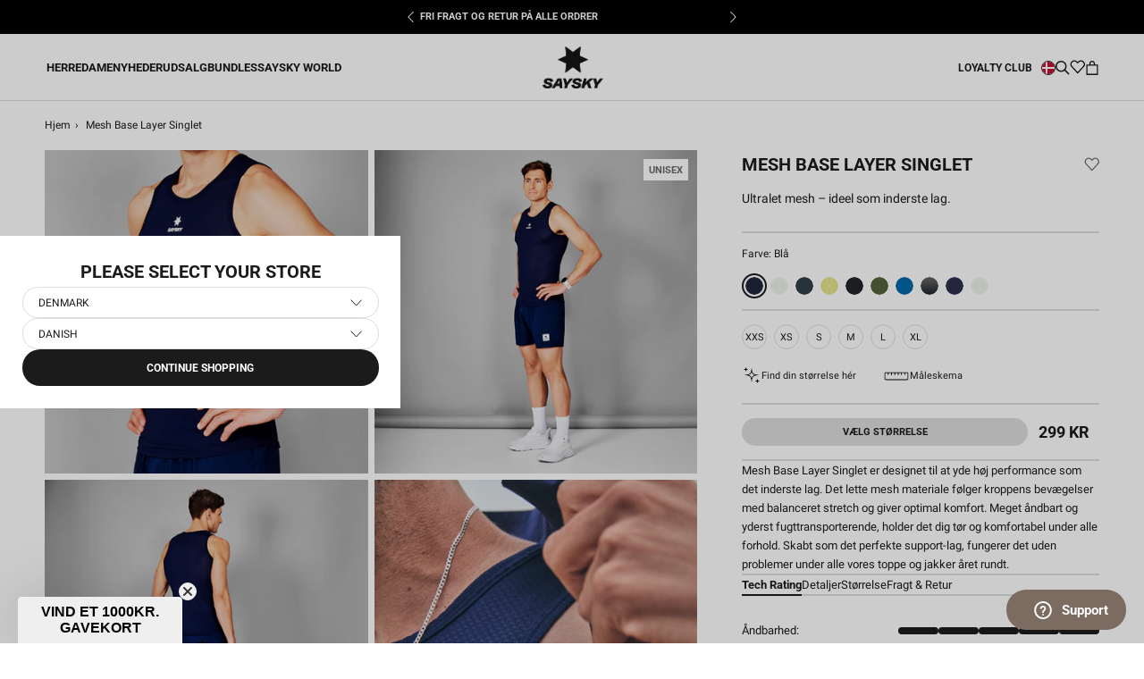

--- FILE ---
content_type: text/html; charset=utf-8
request_url: https://saysky.dk/products/xmrbl31c201-mesh-base-layer-singlet-blue
body_size: 45476
content:
<!DOCTYPE html>

<html class="no-js" lang="da">
	<head>
<meta name="google-site-verification" content="T99NFEdMPeG-R_xke0UTlWnR9yXHs4K-1ULQAPnlgtE" />

		<meta charset="utf-8" />
		<meta http-equiv="X-UA-Compatible" content="IE=edge,chrome=1" />
		<meta name="viewport" content="width=device-width, initial-scale=1.0, height=device-height, minimum-scale=1.0, maximum-scale=1.0"/>
		<meta name="theme-color" content="" />

		<link rel="canonical" href="https://saysky.dk/products/xmrbl31c201-mesh-base-layer-singlet-blue" /><link
			rel="shortcut icon"
			href="//saysky.dk/cdn/shop/files/SAYSKY_2023_web_logo_1200x1200_93854a59-6734-441e-b6a2-9e8a4fea5c94_96x.png?v=1766063444"
			type="image/png"
		/><meta property="og:type" content="product">
  <meta property="og:title" content="Mesh Base Layer Singlet"><meta property="og:image" content="http://saysky.dk/cdn/shop/files/14356036_XMRBL31C201_model_1.jpg?v=1768589629">
    <meta property="og:image:secure_url" content="https://saysky.dk/cdn/shop/files/14356036_XMRBL31C201_model_1.jpg?v=1768589629">
    <meta property="og:image:width" content="1500">
    <meta property="og:image:height" content="1500"><meta property="product:price:amount" content="299">
  <meta property="product:price:currency" content="DKK"><meta property="og:description" content="Mesh Base Layer Singlet er designet til at yde høj performance som det inderste lag. Det lette mesh materiale følger kroppens bevægelser med balanceret stretch og giver optimal komfort. Meget åndbart og yderst fugttransporterende, holder det dig tør og komfortabel under alle forhold. Skabt som det perfekte support-lag,"><meta property="og:url" content="https://saysky.dk/products/xmrbl31c201-mesh-base-layer-singlet-blue">
<meta property="og:site_name" content="Saysky.dk"><meta name="twitter:card" content="summary"><meta name="twitter:title" content="Mesh Base Layer Singlet">
  <meta name="twitter:description" content="Mesh Base Layer Singlet er designet til at yde høj performance som det inderste lag. Det lette mesh materiale følger kroppens bevægelser med balanceret stretch og giver optimal komfort. Meget åndbart og yderst fugttransporterende, holder det dig tør og komfortabel under alle forhold. Skabt som det perfekte support-lag, fungerer det uden problemer under alle vores toppe og jakker året rundt.">
  <meta name="twitter:image" content="https://saysky.dk/cdn/shop/files/14356036_XMRBL31C201_model_1_600x600_crop_center.jpg?v=1768589629"> <style>
  @font-face {
  font-family: Roboto;
  font-weight: 700;
  font-style: normal;
  font-display: fallback;
  src: url("//saysky.dk/cdn/fonts/roboto/roboto_n7.f38007a10afbbde8976c4056bfe890710d51dec2.woff2") format("woff2"),
       url("//saysky.dk/cdn/fonts/roboto/roboto_n7.94bfdd3e80c7be00e128703d245c207769d763f9.woff") format("woff");
}

  @font-face {
  font-family: Roboto;
  font-weight: 400;
  font-style: normal;
  font-display: fallback;
  src: url("//saysky.dk/cdn/fonts/roboto/roboto_n4.2019d890f07b1852f56ce63ba45b2db45d852cba.woff2") format("woff2"),
       url("//saysky.dk/cdn/fonts/roboto/roboto_n4.238690e0007583582327135619c5f7971652fa9d.woff") format("woff");
}


  @font-face {
  font-family: Roboto;
  font-weight: 700;
  font-style: normal;
  font-display: fallback;
  src: url("//saysky.dk/cdn/fonts/roboto/roboto_n7.f38007a10afbbde8976c4056bfe890710d51dec2.woff2") format("woff2"),
       url("//saysky.dk/cdn/fonts/roboto/roboto_n7.94bfdd3e80c7be00e128703d245c207769d763f9.woff") format("woff");
}

  @font-face {
  font-family: Roboto;
  font-weight: 400;
  font-style: italic;
  font-display: fallback;
  src: url("//saysky.dk/cdn/fonts/roboto/roboto_i4.57ce898ccda22ee84f49e6b57ae302250655e2d4.woff2") format("woff2"),
       url("//saysky.dk/cdn/fonts/roboto/roboto_i4.b21f3bd061cbcb83b824ae8c7671a82587b264bf.woff") format("woff");
}

  @font-face {
  font-family: Roboto;
  font-weight: 700;
  font-style: italic;
  font-display: fallback;
  src: url("//saysky.dk/cdn/fonts/roboto/roboto_i7.7ccaf9410746f2c53340607c42c43f90a9005937.woff2") format("woff2"),
       url("//saysky.dk/cdn/fonts/roboto/roboto_i7.49ec21cdd7148292bffea74c62c0df6e93551516.woff") format("woff");
}


  :root {
    --heading-font-family : Roboto, sans-serif;
    --heading-font-weight : 700;
    --heading-font-style  : normal;

    --text-font-family : Roboto, sans-serif;
    --text-font-weight : 400;
    --text-font-style  : normal;

    --base-text-font-size   : 14px;
    --default-text-font-size: 14px;--background          : #ffffff;
    --background-rgb      : 255, 255, 255;
    --light-background    : #ffffff;
    --light-background-rgb: 255, 255, 255;
    --heading-color       : #1c1b1b;
    --text-color          : #1c1b1b;
    --text-color-rgb      : 28, 27, 27;
    --text-color-light    : #6a6a6a;
    --text-color-light-rgb: 106, 106, 106;
    --link-color          : #6a6a6a;
    --link-color-rgb      : 106, 106, 106;
    --border-color        : #dddddd;
    --border-color-rgb    : 221, 221, 221;

    --button-background    : #1c1b1b;
    --button-background-rgb: 28, 27, 27;
    --button-text-color    : #ffffff;

    --header-background       : #ffffff;
    --header-heading-color    : #1c1b1b;
    --header-light-text-color : #6a6a6a;
    --header-border-color     : #dddddd;

    --footer-background    : #ffffff;
    --footer-text-color    : #6a6a6a;
    --footer-heading-color : #1c1b1b;
    --footer-border-color  : #e9e9e9;

    --navigation-background      : #ffffff;
    --navigation-background-rgb  : 255, 255, 255;
    --navigation-text-color      : #000000;
    --navigation-text-color-light: rgba(0, 0, 0, 0.5);
    --navigation-border-color    : rgba(0, 0, 0, 0.25);

    --newsletter-popup-background     : #1c1b1b;
    --newsletter-popup-text-color     : #ffffff;
    --newsletter-popup-text-color-rgb : 255, 255, 255;

    --secondary-elements-background       : #1c1b1b;
    --secondary-elements-background-rgb   : 28, 27, 27;
    --secondary-elements-text-color       : #ffffff;
    --secondary-elements-text-color-light : rgba(255, 255, 255, 0.5);
    --secondary-elements-border-color     : rgba(255, 255, 255, 0.25);

    --product-sale-price-color    : #6a6a6a;
    --product-sale-price-color-rgb: 106, 106, 106;
    --product-sale-price-background    : #dddddd;
    --product-sale-price-background-rgb    : 221, 221, 221;
    /* Products */

    --horizontal-spacing-four-products-per-row: 6px;
        --horizontal-spacing-two-products-per-row : 6px;

    --vertical-spacing-four-products-per-row: 30px;
        --vertical-spacing-two-products-per-row : 40px;

    /* Animation */
    --drawer-transition-timing: cubic-bezier(0.645, 0.045, 0.355, 1);
    --header-base-height: 80px; /* We set a default for browsers that do not support CSS variables */

    /* Cursors */
    --cursor-zoom-in-svg    : url(//saysky.dk/cdn/shop/t/122/assets/cursor-zoom-in.svg?v=170532930330058140181750091422);
    --cursor-zoom-in-2x-svg : url(//saysky.dk/cdn/shop/t/122/assets/cursor-zoom-in-2x.svg?v=56685658183649387561750091421);
  }
</style>

<script>
  // IE11 does not have support for CSS variables, so we have to polyfill them
  if (!(((window || {}).CSS || {}).supports && window.CSS.supports('(--a: 0)'))) {
    const script = document.createElement('script');
    script.type = 'text/javascript';
    script.src = 'https://cdn.jsdelivr.net/npm/css-vars-ponyfill@2';
    script.onload = function () {
      cssVars({});
    };

    document.getElementsByTagName('head')[0].appendChild(script);
  }
</script>


		
		<script>window.performance && window.performance.mark && window.performance.mark('shopify.content_for_header.start');</script><meta name="google-site-verification" content="24q-V4VdbuubkS7oPRfyuOv8ggBq9oHSQ_PM8syQdbE">
<meta name="google-site-verification" content="24q-V4VdbuubkS7oPRfyuOv8ggBq9oHSQ_PM8syQdbE">
<meta id="shopify-digital-wallet" name="shopify-digital-wallet" content="/2109407313/digital_wallets/dialog">
<link rel="alternate" type="application/json+oembed" href="https://saysky.dk/products/xmrbl31c201-mesh-base-layer-singlet-blue.oembed">
<script async="async" src="/checkouts/internal/preloads.js?locale=da-DK"></script>
<script id="shopify-features" type="application/json">{"accessToken":"e1c0e8bf51a008a3615e83f2455c39fa","betas":["rich-media-storefront-analytics"],"domain":"saysky.dk","predictiveSearch":true,"shopId":2109407313,"locale":"da"}</script>
<script>var Shopify = Shopify || {};
Shopify.shop = "saysky-dkk.myshopify.com";
Shopify.locale = "da";
Shopify.currency = {"active":"DKK","rate":"1.0"};
Shopify.country = "DK";
Shopify.theme = {"name":"[Mercive] Production V2 - NEW","id":180424311163,"schema_name":"Prestige","schema_version":"4.12.2","theme_store_id":null,"role":"main"};
Shopify.theme.handle = "null";
Shopify.theme.style = {"id":null,"handle":null};
Shopify.cdnHost = "saysky.dk/cdn";
Shopify.routes = Shopify.routes || {};
Shopify.routes.root = "/";</script>
<script type="module">!function(o){(o.Shopify=o.Shopify||{}).modules=!0}(window);</script>
<script>!function(o){function n(){var o=[];function n(){o.push(Array.prototype.slice.apply(arguments))}return n.q=o,n}var t=o.Shopify=o.Shopify||{};t.loadFeatures=n(),t.autoloadFeatures=n()}(window);</script>
<script id="shop-js-analytics" type="application/json">{"pageType":"product"}</script>
<script defer="defer" async type="module" src="//saysky.dk/cdn/shopifycloud/shop-js/modules/v2/client.init-shop-cart-sync_C8w7Thf0.da.esm.js"></script>
<script defer="defer" async type="module" src="//saysky.dk/cdn/shopifycloud/shop-js/modules/v2/chunk.common_hABmsQwT.esm.js"></script>
<script type="module">
  await import("//saysky.dk/cdn/shopifycloud/shop-js/modules/v2/client.init-shop-cart-sync_C8w7Thf0.da.esm.js");
await import("//saysky.dk/cdn/shopifycloud/shop-js/modules/v2/chunk.common_hABmsQwT.esm.js");

  window.Shopify.SignInWithShop?.initShopCartSync?.({"fedCMEnabled":true,"windoidEnabled":true});

</script>
<script>(function() {
  var isLoaded = false;
  function asyncLoad() {
    if (isLoaded) return;
    isLoaded = true;
    var urls = ["https:\/\/cdn-loyalty.yotpo.com\/loader\/nCBupbyPuA2QL83gTQZTtg.js?shop=saysky-dkk.myshopify.com","https:\/\/cdn-widgetsrepository.yotpo.com\/v1\/loader\/VwbE2ZyVv8POWhIort5moWQgCNmDDmoN70JIKIKz?shop=saysky-dkk.myshopify.com"];
    for (var i = 0; i < urls.length; i++) {
      var s = document.createElement('script');
      s.type = 'text/javascript';
      s.async = true;
      s.src = urls[i];
      var x = document.getElementsByTagName('script')[0];
      x.parentNode.insertBefore(s, x);
    }
  };
  if(window.attachEvent) {
    window.attachEvent('onload', asyncLoad);
  } else {
    window.addEventListener('load', asyncLoad, false);
  }
})();</script>
<script id="__st">var __st={"a":2109407313,"offset":3600,"reqid":"4c533324-b509-4fdc-a02d-c4bda82a66f2-1768854173","pageurl":"saysky.dk\/products\/xmrbl31c201-mesh-base-layer-singlet-blue","u":"c9e914d92ebb","p":"product","rtyp":"product","rid":8771915546955};</script>
<script>window.ShopifyPaypalV4VisibilityTracking = true;</script>
<script id="captcha-bootstrap">!function(){'use strict';const t='contact',e='account',n='new_comment',o=[[t,t],['blogs',n],['comments',n],[t,'customer']],c=[[e,'customer_login'],[e,'guest_login'],[e,'recover_customer_password'],[e,'create_customer']],r=t=>t.map((([t,e])=>`form[action*='/${t}']:not([data-nocaptcha='true']) input[name='form_type'][value='${e}']`)).join(','),a=t=>()=>t?[...document.querySelectorAll(t)].map((t=>t.form)):[];function s(){const t=[...o],e=r(t);return a(e)}const i='password',u='form_key',d=['recaptcha-v3-token','g-recaptcha-response','h-captcha-response',i],f=()=>{try{return window.sessionStorage}catch{return}},m='__shopify_v',_=t=>t.elements[u];function p(t,e,n=!1){try{const o=window.sessionStorage,c=JSON.parse(o.getItem(e)),{data:r}=function(t){const{data:e,action:n}=t;return t[m]||n?{data:e,action:n}:{data:t,action:n}}(c);for(const[e,n]of Object.entries(r))t.elements[e]&&(t.elements[e].value=n);n&&o.removeItem(e)}catch(o){console.error('form repopulation failed',{error:o})}}const l='form_type',E='cptcha';function T(t){t.dataset[E]=!0}const w=window,h=w.document,L='Shopify',v='ce_forms',y='captcha';let A=!1;((t,e)=>{const n=(g='f06e6c50-85a8-45c8-87d0-21a2b65856fe',I='https://cdn.shopify.com/shopifycloud/storefront-forms-hcaptcha/ce_storefront_forms_captcha_hcaptcha.v1.5.2.iife.js',D={infoText:'Beskyttet af hCaptcha',privacyText:'Beskyttelse af persondata',termsText:'Vilkår'},(t,e,n)=>{const o=w[L][v],c=o.bindForm;if(c)return c(t,g,e,D).then(n);var r;o.q.push([[t,g,e,D],n]),r=I,A||(h.body.append(Object.assign(h.createElement('script'),{id:'captcha-provider',async:!0,src:r})),A=!0)});var g,I,D;w[L]=w[L]||{},w[L][v]=w[L][v]||{},w[L][v].q=[],w[L][y]=w[L][y]||{},w[L][y].protect=function(t,e){n(t,void 0,e),T(t)},Object.freeze(w[L][y]),function(t,e,n,w,h,L){const[v,y,A,g]=function(t,e,n){const i=e?o:[],u=t?c:[],d=[...i,...u],f=r(d),m=r(i),_=r(d.filter((([t,e])=>n.includes(e))));return[a(f),a(m),a(_),s()]}(w,h,L),I=t=>{const e=t.target;return e instanceof HTMLFormElement?e:e&&e.form},D=t=>v().includes(t);t.addEventListener('submit',(t=>{const e=I(t);if(!e)return;const n=D(e)&&!e.dataset.hcaptchaBound&&!e.dataset.recaptchaBound,o=_(e),c=g().includes(e)&&(!o||!o.value);(n||c)&&t.preventDefault(),c&&!n&&(function(t){try{if(!f())return;!function(t){const e=f();if(!e)return;const n=_(t);if(!n)return;const o=n.value;o&&e.removeItem(o)}(t);const e=Array.from(Array(32),(()=>Math.random().toString(36)[2])).join('');!function(t,e){_(t)||t.append(Object.assign(document.createElement('input'),{type:'hidden',name:u})),t.elements[u].value=e}(t,e),function(t,e){const n=f();if(!n)return;const o=[...t.querySelectorAll(`input[type='${i}']`)].map((({name:t})=>t)),c=[...d,...o],r={};for(const[a,s]of new FormData(t).entries())c.includes(a)||(r[a]=s);n.setItem(e,JSON.stringify({[m]:1,action:t.action,data:r}))}(t,e)}catch(e){console.error('failed to persist form',e)}}(e),e.submit())}));const S=(t,e)=>{t&&!t.dataset[E]&&(n(t,e.some((e=>e===t))),T(t))};for(const o of['focusin','change'])t.addEventListener(o,(t=>{const e=I(t);D(e)&&S(e,y())}));const B=e.get('form_key'),M=e.get(l),P=B&&M;t.addEventListener('DOMContentLoaded',(()=>{const t=y();if(P)for(const e of t)e.elements[l].value===M&&p(e,B);[...new Set([...A(),...v().filter((t=>'true'===t.dataset.shopifyCaptcha))])].forEach((e=>S(e,t)))}))}(h,new URLSearchParams(w.location.search),n,t,e,['guest_login'])})(!0,!1)}();</script>
<script integrity="sha256-4kQ18oKyAcykRKYeNunJcIwy7WH5gtpwJnB7kiuLZ1E=" data-source-attribution="shopify.loadfeatures" defer="defer" src="//saysky.dk/cdn/shopifycloud/storefront/assets/storefront/load_feature-a0a9edcb.js" crossorigin="anonymous"></script>
<script data-source-attribution="shopify.dynamic_checkout.dynamic.init">var Shopify=Shopify||{};Shopify.PaymentButton=Shopify.PaymentButton||{isStorefrontPortableWallets:!0,init:function(){window.Shopify.PaymentButton.init=function(){};var t=document.createElement("script");t.src="https://saysky.dk/cdn/shopifycloud/portable-wallets/latest/portable-wallets.da.js",t.type="module",document.head.appendChild(t)}};
</script>
<script data-source-attribution="shopify.dynamic_checkout.buyer_consent">
  function portableWalletsHideBuyerConsent(e){var t=document.getElementById("shopify-buyer-consent"),n=document.getElementById("shopify-subscription-policy-button");t&&n&&(t.classList.add("hidden"),t.setAttribute("aria-hidden","true"),n.removeEventListener("click",e))}function portableWalletsShowBuyerConsent(e){var t=document.getElementById("shopify-buyer-consent"),n=document.getElementById("shopify-subscription-policy-button");t&&n&&(t.classList.remove("hidden"),t.removeAttribute("aria-hidden"),n.addEventListener("click",e))}window.Shopify?.PaymentButton&&(window.Shopify.PaymentButton.hideBuyerConsent=portableWalletsHideBuyerConsent,window.Shopify.PaymentButton.showBuyerConsent=portableWalletsShowBuyerConsent);
</script>
<script data-source-attribution="shopify.dynamic_checkout.cart.bootstrap">document.addEventListener("DOMContentLoaded",(function(){function t(){return document.querySelector("shopify-accelerated-checkout-cart, shopify-accelerated-checkout")}if(t())Shopify.PaymentButton.init();else{new MutationObserver((function(e,n){t()&&(Shopify.PaymentButton.init(),n.disconnect())})).observe(document.body,{childList:!0,subtree:!0})}}));
</script>
<link id="shopify-accelerated-checkout-styles" rel="stylesheet" media="screen" href="https://saysky.dk/cdn/shopifycloud/portable-wallets/latest/accelerated-checkout-backwards-compat.css" crossorigin="anonymous">
<style id="shopify-accelerated-checkout-cart">
        #shopify-buyer-consent {
  margin-top: 1em;
  display: inline-block;
  width: 100%;
}

#shopify-buyer-consent.hidden {
  display: none;
}

#shopify-subscription-policy-button {
  background: none;
  border: none;
  padding: 0;
  text-decoration: underline;
  font-size: inherit;
  cursor: pointer;
}

#shopify-subscription-policy-button::before {
  box-shadow: none;
}

      </style>

<script>window.performance && window.performance.mark && window.performance.mark('shopify.content_for_header.end');</script>

		
  <script type="application/ld+json">
  {
    "@context": "http://schema.org",
    "@type": "Product",
    "offers": [{
          "@type": "Offer",
          "name": "XXS",
          "availability":"https://schema.org/InStock",
          "price": 299.0,
          "priceCurrency": "DKK",
          "priceValidUntil": "2026-01-29","sku": "XMRBL31C201-XXS","url": "/products/xmrbl31c201-mesh-base-layer-singlet-blue?variant=47450333708619"
        },
{
          "@type": "Offer",
          "name": "XS",
          "availability":"https://schema.org/InStock",
          "price": 299.0,
          "priceCurrency": "DKK",
          "priceValidUntil": "2026-01-29","sku": "XMRBL31C201-XS","url": "/products/xmrbl31c201-mesh-base-layer-singlet-blue?variant=47450333741387"
        },
{
          "@type": "Offer",
          "name": "S",
          "availability":"https://schema.org/InStock",
          "price": 299.0,
          "priceCurrency": "DKK",
          "priceValidUntil": "2026-01-29","sku": "XMRBL31C201-S","url": "/products/xmrbl31c201-mesh-base-layer-singlet-blue?variant=47450333806923"
        },
{
          "@type": "Offer",
          "name": "M",
          "availability":"https://schema.org/InStock",
          "price": 299.0,
          "priceCurrency": "DKK",
          "priceValidUntil": "2026-01-29","sku": "XMRBL31C201-M","url": "/products/xmrbl31c201-mesh-base-layer-singlet-blue?variant=47450333839691"
        },
{
          "@type": "Offer",
          "name": "L",
          "availability":"https://schema.org/InStock",
          "price": 299.0,
          "priceCurrency": "DKK",
          "priceValidUntil": "2026-01-29","sku": "XMRBL31C201-L","url": "/products/xmrbl31c201-mesh-base-layer-singlet-blue?variant=47450333872459"
        },
{
          "@type": "Offer",
          "name": "XL",
          "availability":"https://schema.org/InStock",
          "price": 299.0,
          "priceCurrency": "DKK",
          "priceValidUntil": "2026-01-29","sku": "XMRBL31C201-XL","url": "/products/xmrbl31c201-mesh-base-layer-singlet-blue?variant=47450333905227"
        }
],
      "gtin13": "5713645102002",
      "productId": "5713645102002",
    "brand": {
      "name": "SAYSKY"
    },
    "name": "Mesh Base Layer Singlet",
    "description": "Mesh Base Layer Singlet er designet til at yde høj performance som det inderste lag. Det lette mesh materiale følger kroppens bevægelser med balanceret stretch og giver optimal komfort. Meget åndbart og yderst fugttransporterende, holder det dig tør og komfortabel under alle forhold. Skabt som det perfekte support-lag, fungerer det uden problemer under alle vores toppe og jakker året rundt.",
    "category": "SINGLETTER",
    "url": "/products/xmrbl31c201-mesh-base-layer-singlet-blue",
    "sku": "XMRBL31C201-XXS",
    "image": {
      "@type": "ImageObject",
      "url": "https://saysky.dk/cdn/shop/files/14356036_XMRBL31C201_model_1_1024x.jpg?v=1768589629",
      "image": "https://saysky.dk/cdn/shop/files/14356036_XMRBL31C201_model_1_1024x.jpg?v=1768589629",
      "name": "Saysky Mesh Base Layer Singlet Blå 201 XMRBL31C201",
      "width": "1024",
      "height": "1024"
    }
  }
  </script>



  <script type="application/ld+json">
  {
    "@context": "http://schema.org",
    "@type": "BreadcrumbList",
  "itemListElement": [{
      "@type": "ListItem",
      "position": 1,
      "name": "Translation missing: da.general.breadcrumb.home",
      "item": "https://saysky.dk"
    },{
          "@type": "ListItem",
          "position": 2,
          "name": "Mesh Base Layer Singlet",
          "item": "https://saysky.dk/products/xmrbl31c201-mesh-base-layer-singlet-blue"
        }]
  }
  </script>


		<!-- begin Convert Experiences code--><script type="text/javascript" src="//cdn-4.convertexperiments.com/js/10007840-10007671.js"></script><!-- end Convert Experiences code -->

    
	
		
		

		<link rel="stylesheet" href="//saysky.dk/cdn/shop/t/122/assets/product-comparison.css?v=126766046696516253491763115423">
		<link rel="stylesheet" href="//saysky.dk/cdn/shop/t/122/assets/theme.css?v=1950616762527048621768834733"/>
		<link rel="stylesheet" href="//saysky.dk/cdn/shop/t/122/assets/style.css?v=73629018696138752021767711344"/>
		<link rel="stylesheet" href="//saysky.dk/cdn/shop/t/122/assets/wishlist.css?v=102526069400240359081761746433">
		<link rel="stylesheet" href="//saysky.dk/cdn/shop/t/122/assets/andrea.css?v=21547563777744698811764687598">
		<link rel="stylesheet" href="//saysky.dk/cdn/shop/t/122/assets/qa.css?v=158601897620641404531763113498"><!-- Google Tag Manager -->
			<script>
				document.addEventListener('DOMContentLoaded', () => {
					//listener is added here to prevent trigger while content initially loads
					document.addEventListener('scroll', initGTMOnEvent);
				});

				//additional event liteners
				document.addEventListener('mousemove', initGTMOnEvent);
				document.addEventListener('touchstart', initGTMOnEvent);
				document.addEventListener('mousedown', initGTMOnEvent);
				
				function initGTMOnEvent(event) {
					initGTM();
					event.currentTarget.removeEventListener(event.type, initGTMOnEvent); // remove the event listener that got triggered
				}
				function initGTM() {
					if (window.gtmDidInit) {
						return false;
					}
					window.gtmDidInit = true; // flag to ensure script does not get added to DOM more than once.
					const script = document.createElement('script');
					script.type = 'text/javascript';
					script.async = true;
					// ensure PageViews is always tracked (on script load)
					script.onload = () => {
						dataLayer.push({ event: 'gtm.js', 'gtm.start': new Date().getTime(), 'gtm.uniqueEventId': 0 });
					};
					script.src = 'https://www.googletagmanager.com/gtm.js?id=GTM-55RMK3T';
					document.head.appendChild(script);
				}
			</script>
			<!-- End Google Tag Manager -->

			

<script>
  var cookie_script = document.createElement('script');
  cookie_script.setAttribute('src', 'https://policy.app.cookieinformation.com/uc.js');
  cookie_script.setAttribute('data-culture', 'DA');
  cookie_script.id = 'CookieConsent';
  document.head.appendChild(cookie_script);

  window.addEventListener(
    'CookieInformationConsentGiven',
    function (event) {
      if (
        CookieInformation.getConsentGivenFor('cookie_cat_statistic') &&
        CookieInformation.getConsentGivenFor('cookie_cat_marketing')
      ) {
        window.Shopify.customerPrivacy?.setTrackingConsent(true, function (e) {
          console.log('Set Tracking Consent', true);
        });
      } else {
        window.Shopify.customerPrivacy?.setTrackingConsent(false, function (e) {
          console.log('Set Tracking Consent', false);
        });
      }
    },
    false
  );
</script>


			
			
				<script src="https://cdn-widgetsrepository.yotpo.com/v1/loader/nCBupbyPuA2QL83gTQZTtg?languageCode=da" async></script>
			

			
				<meta name="google-site-verification" content="6K1CYP26GzwqwjIK42Lhtt51TDp_9WvRIkucDoZLmS8" />
			
<title>
			Saysky Mesh Base Layer Singlet &ndash; Saysky.dk
		</title>	
		
		<script>
			window.customer = {
				isLoggedIn: false,
				id: ''
			}
		</script><meta name="description" content="Mesh Base Layer Singlet er designet til at yde høj performance som det inderste lag. Det lette mesh materiale følger kroppens bevægelser med balanceret stretch og giver optimal komfort. Meget åndbart og yderst fugttransporterende, holder det dig tør og komfortabel under alle forhold. Skabt som det perfekte support-lag," /><!-- BEGIN app block: shopify://apps/stape-conversion-tracking/blocks/gtm/7e13c847-7971-409d-8fe0-29ec14d5f048 --><script>
  window.lsData = {};
  window.dataLayer = window.dataLayer || [];
  window.addEventListener("message", (event) => {
    if (event.data?.event) {
      window.dataLayer.push(event.data);
    }
  });
  window.dataShopStape = {
    shop: "saysky.dk",
    shopId: "2109407313",
  }
</script>

<!-- END app block --><!-- BEGIN app block: shopify://apps/klaviyo-email-marketing-sms/blocks/klaviyo-onsite-embed/2632fe16-c075-4321-a88b-50b567f42507 -->












  <script async src="https://static.klaviyo.com/onsite/js/MQn7Q3/klaviyo.js?company_id=MQn7Q3"></script>
  <script>!function(){if(!window.klaviyo){window._klOnsite=window._klOnsite||[];try{window.klaviyo=new Proxy({},{get:function(n,i){return"push"===i?function(){var n;(n=window._klOnsite).push.apply(n,arguments)}:function(){for(var n=arguments.length,o=new Array(n),w=0;w<n;w++)o[w]=arguments[w];var t="function"==typeof o[o.length-1]?o.pop():void 0,e=new Promise((function(n){window._klOnsite.push([i].concat(o,[function(i){t&&t(i),n(i)}]))}));return e}}})}catch(n){window.klaviyo=window.klaviyo||[],window.klaviyo.push=function(){var n;(n=window._klOnsite).push.apply(n,arguments)}}}}();</script>

  
    <script id="viewed_product">
      if (item == null) {
        var _learnq = _learnq || [];

        var MetafieldReviews = null
        var MetafieldYotpoRating = null
        var MetafieldYotpoCount = null
        var MetafieldLooxRating = null
        var MetafieldLooxCount = null
        var okendoProduct = null
        var okendoProductReviewCount = null
        var okendoProductReviewAverageValue = null
        try {
          // The following fields are used for Customer Hub recently viewed in order to add reviews.
          // This information is not part of __kla_viewed. Instead, it is part of __kla_viewed_reviewed_items
          MetafieldReviews = {"rating":{"scale_min":"1.0","scale_max":"5.0","value":"4.9"},"rating_count":32};
          MetafieldYotpoRating = "4.9"
          MetafieldYotpoCount = "32"
          MetafieldLooxRating = null
          MetafieldLooxCount = null

          okendoProduct = null
          // If the okendo metafield is not legacy, it will error, which then requires the new json formatted data
          if (okendoProduct && 'error' in okendoProduct) {
            okendoProduct = null
          }
          okendoProductReviewCount = okendoProduct ? okendoProduct.reviewCount : null
          okendoProductReviewAverageValue = okendoProduct ? okendoProduct.reviewAverageValue : null
        } catch (error) {
          console.error('Error in Klaviyo onsite reviews tracking:', error);
        }

        var item = {
          Name: "Mesh Base Layer Singlet",
          ProductID: 8771915546955,
          Categories: ["All","All Products","Clean Løbetøj","Discount","Flow - Teknisk Performance","Gaver under 300kr","Layering essentials","Løbe base layer og løbeundertøj","Løbe Singletter","Løbetøj","Løbeundertøj","Overdele","SAYSKY Bestsellers","Unisex"],
          ImageURL: "https://saysky.dk/cdn/shop/files/14356036_XMRBL31C201_model_1_grande.jpg?v=1768589629",
          URL: "https://saysky.dk/products/xmrbl31c201-mesh-base-layer-singlet-blue",
          Brand: "SAYSKY",
          Price: "299 KR",
          Value: "299",
          CompareAtPrice: "0 KR"
        };
        _learnq.push(['track', 'Viewed Product', item]);
        _learnq.push(['trackViewedItem', {
          Title: item.Name,
          ItemId: item.ProductID,
          Categories: item.Categories,
          ImageUrl: item.ImageURL,
          Url: item.URL,
          Metadata: {
            Brand: item.Brand,
            Price: item.Price,
            Value: item.Value,
            CompareAtPrice: item.CompareAtPrice
          },
          metafields:{
            reviews: MetafieldReviews,
            yotpo:{
              rating: MetafieldYotpoRating,
              count: MetafieldYotpoCount,
            },
            loox:{
              rating: MetafieldLooxRating,
              count: MetafieldLooxCount,
            },
            okendo: {
              rating: okendoProductReviewAverageValue,
              count: okendoProductReviewCount,
            }
          }
        }]);
      }
    </script>
  




  <script>
    window.klaviyoReviewsProductDesignMode = false
  </script>







<!-- END app block --><script src="https://cdn.shopify.com/extensions/019b8ed3-90b4-7b95-8e01-aa6b35f1be2e/stape-remix-29/assets/widget.js" type="text/javascript" defer="defer"></script>
<link href="https://monorail-edge.shopifysvc.com" rel="dns-prefetch">
<script>(function(){if ("sendBeacon" in navigator && "performance" in window) {try {var session_token_from_headers = performance.getEntriesByType('navigation')[0].serverTiming.find(x => x.name == '_s').description;} catch {var session_token_from_headers = undefined;}var session_cookie_matches = document.cookie.match(/_shopify_s=([^;]*)/);var session_token_from_cookie = session_cookie_matches && session_cookie_matches.length === 2 ? session_cookie_matches[1] : "";var session_token = session_token_from_headers || session_token_from_cookie || "";function handle_abandonment_event(e) {var entries = performance.getEntries().filter(function(entry) {return /monorail-edge.shopifysvc.com/.test(entry.name);});if (!window.abandonment_tracked && entries.length === 0) {window.abandonment_tracked = true;var currentMs = Date.now();var navigation_start = performance.timing.navigationStart;var payload = {shop_id: 2109407313,url: window.location.href,navigation_start,duration: currentMs - navigation_start,session_token,page_type: "product"};window.navigator.sendBeacon("https://monorail-edge.shopifysvc.com/v1/produce", JSON.stringify({schema_id: "online_store_buyer_site_abandonment/1.1",payload: payload,metadata: {event_created_at_ms: currentMs,event_sent_at_ms: currentMs}}));}}window.addEventListener('pagehide', handle_abandonment_event);}}());</script>
<script id="web-pixels-manager-setup">(function e(e,d,r,n,o){if(void 0===o&&(o={}),!Boolean(null===(a=null===(i=window.Shopify)||void 0===i?void 0:i.analytics)||void 0===a?void 0:a.replayQueue)){var i,a;window.Shopify=window.Shopify||{};var t=window.Shopify;t.analytics=t.analytics||{};var s=t.analytics;s.replayQueue=[],s.publish=function(e,d,r){return s.replayQueue.push([e,d,r]),!0};try{self.performance.mark("wpm:start")}catch(e){}var l=function(){var e={modern:/Edge?\/(1{2}[4-9]|1[2-9]\d|[2-9]\d{2}|\d{4,})\.\d+(\.\d+|)|Firefox\/(1{2}[4-9]|1[2-9]\d|[2-9]\d{2}|\d{4,})\.\d+(\.\d+|)|Chrom(ium|e)\/(9{2}|\d{3,})\.\d+(\.\d+|)|(Maci|X1{2}).+ Version\/(15\.\d+|(1[6-9]|[2-9]\d|\d{3,})\.\d+)([,.]\d+|)( \(\w+\)|)( Mobile\/\w+|) Safari\/|Chrome.+OPR\/(9{2}|\d{3,})\.\d+\.\d+|(CPU[ +]OS|iPhone[ +]OS|CPU[ +]iPhone|CPU IPhone OS|CPU iPad OS)[ +]+(15[._]\d+|(1[6-9]|[2-9]\d|\d{3,})[._]\d+)([._]\d+|)|Android:?[ /-](13[3-9]|1[4-9]\d|[2-9]\d{2}|\d{4,})(\.\d+|)(\.\d+|)|Android.+Firefox\/(13[5-9]|1[4-9]\d|[2-9]\d{2}|\d{4,})\.\d+(\.\d+|)|Android.+Chrom(ium|e)\/(13[3-9]|1[4-9]\d|[2-9]\d{2}|\d{4,})\.\d+(\.\d+|)|SamsungBrowser\/([2-9]\d|\d{3,})\.\d+/,legacy:/Edge?\/(1[6-9]|[2-9]\d|\d{3,})\.\d+(\.\d+|)|Firefox\/(5[4-9]|[6-9]\d|\d{3,})\.\d+(\.\d+|)|Chrom(ium|e)\/(5[1-9]|[6-9]\d|\d{3,})\.\d+(\.\d+|)([\d.]+$|.*Safari\/(?![\d.]+ Edge\/[\d.]+$))|(Maci|X1{2}).+ Version\/(10\.\d+|(1[1-9]|[2-9]\d|\d{3,})\.\d+)([,.]\d+|)( \(\w+\)|)( Mobile\/\w+|) Safari\/|Chrome.+OPR\/(3[89]|[4-9]\d|\d{3,})\.\d+\.\d+|(CPU[ +]OS|iPhone[ +]OS|CPU[ +]iPhone|CPU IPhone OS|CPU iPad OS)[ +]+(10[._]\d+|(1[1-9]|[2-9]\d|\d{3,})[._]\d+)([._]\d+|)|Android:?[ /-](13[3-9]|1[4-9]\d|[2-9]\d{2}|\d{4,})(\.\d+|)(\.\d+|)|Mobile Safari.+OPR\/([89]\d|\d{3,})\.\d+\.\d+|Android.+Firefox\/(13[5-9]|1[4-9]\d|[2-9]\d{2}|\d{4,})\.\d+(\.\d+|)|Android.+Chrom(ium|e)\/(13[3-9]|1[4-9]\d|[2-9]\d{2}|\d{4,})\.\d+(\.\d+|)|Android.+(UC? ?Browser|UCWEB|U3)[ /]?(15\.([5-9]|\d{2,})|(1[6-9]|[2-9]\d|\d{3,})\.\d+)\.\d+|SamsungBrowser\/(5\.\d+|([6-9]|\d{2,})\.\d+)|Android.+MQ{2}Browser\/(14(\.(9|\d{2,})|)|(1[5-9]|[2-9]\d|\d{3,})(\.\d+|))(\.\d+|)|K[Aa][Ii]OS\/(3\.\d+|([4-9]|\d{2,})\.\d+)(\.\d+|)/},d=e.modern,r=e.legacy,n=navigator.userAgent;return n.match(d)?"modern":n.match(r)?"legacy":"unknown"}(),u="modern"===l?"modern":"legacy",c=(null!=n?n:{modern:"",legacy:""})[u],f=function(e){return[e.baseUrl,"/wpm","/b",e.hashVersion,"modern"===e.buildTarget?"m":"l",".js"].join("")}({baseUrl:d,hashVersion:r,buildTarget:u}),m=function(e){var d=e.version,r=e.bundleTarget,n=e.surface,o=e.pageUrl,i=e.monorailEndpoint;return{emit:function(e){var a=e.status,t=e.errorMsg,s=(new Date).getTime(),l=JSON.stringify({metadata:{event_sent_at_ms:s},events:[{schema_id:"web_pixels_manager_load/3.1",payload:{version:d,bundle_target:r,page_url:o,status:a,surface:n,error_msg:t},metadata:{event_created_at_ms:s}}]});if(!i)return console&&console.warn&&console.warn("[Web Pixels Manager] No Monorail endpoint provided, skipping logging."),!1;try{return self.navigator.sendBeacon.bind(self.navigator)(i,l)}catch(e){}var u=new XMLHttpRequest;try{return u.open("POST",i,!0),u.setRequestHeader("Content-Type","text/plain"),u.send(l),!0}catch(e){return console&&console.warn&&console.warn("[Web Pixels Manager] Got an unhandled error while logging to Monorail."),!1}}}}({version:r,bundleTarget:l,surface:e.surface,pageUrl:self.location.href,monorailEndpoint:e.monorailEndpoint});try{o.browserTarget=l,function(e){var d=e.src,r=e.async,n=void 0===r||r,o=e.onload,i=e.onerror,a=e.sri,t=e.scriptDataAttributes,s=void 0===t?{}:t,l=document.createElement("script"),u=document.querySelector("head"),c=document.querySelector("body");if(l.async=n,l.src=d,a&&(l.integrity=a,l.crossOrigin="anonymous"),s)for(var f in s)if(Object.prototype.hasOwnProperty.call(s,f))try{l.dataset[f]=s[f]}catch(e){}if(o&&l.addEventListener("load",o),i&&l.addEventListener("error",i),u)u.appendChild(l);else{if(!c)throw new Error("Did not find a head or body element to append the script");c.appendChild(l)}}({src:f,async:!0,onload:function(){if(!function(){var e,d;return Boolean(null===(d=null===(e=window.Shopify)||void 0===e?void 0:e.analytics)||void 0===d?void 0:d.initialized)}()){var d=window.webPixelsManager.init(e)||void 0;if(d){var r=window.Shopify.analytics;r.replayQueue.forEach((function(e){var r=e[0],n=e[1],o=e[2];d.publishCustomEvent(r,n,o)})),r.replayQueue=[],r.publish=d.publishCustomEvent,r.visitor=d.visitor,r.initialized=!0}}},onerror:function(){return m.emit({status:"failed",errorMsg:"".concat(f," has failed to load")})},sri:function(e){var d=/^sha384-[A-Za-z0-9+/=]+$/;return"string"==typeof e&&d.test(e)}(c)?c:"",scriptDataAttributes:o}),m.emit({status:"loading"})}catch(e){m.emit({status:"failed",errorMsg:(null==e?void 0:e.message)||"Unknown error"})}}})({shopId: 2109407313,storefrontBaseUrl: "https://saysky.dk",extensionsBaseUrl: "https://extensions.shopifycdn.com/cdn/shopifycloud/web-pixels-manager",monorailEndpoint: "https://monorail-edge.shopifysvc.com/unstable/produce_batch",surface: "storefront-renderer",enabledBetaFlags: ["2dca8a86"],webPixelsConfigList: [{"id":"2006548859","configuration":"{\"accountID\":\"MQn7Q3\",\"webPixelConfig\":\"eyJlbmFibGVBZGRlZFRvQ2FydEV2ZW50cyI6IHRydWV9\"}","eventPayloadVersion":"v1","runtimeContext":"STRICT","scriptVersion":"524f6c1ee37bacdca7657a665bdca589","type":"APP","apiClientId":123074,"privacyPurposes":["ANALYTICS","MARKETING"],"dataSharingAdjustments":{"protectedCustomerApprovalScopes":["read_customer_address","read_customer_email","read_customer_name","read_customer_personal_data","read_customer_phone"]}},{"id":"1966965115","configuration":"{\"yotpoStoreId\":\"VwbE2ZyVv8POWhIort5moWQgCNmDDmoN70JIKIKz\"}","eventPayloadVersion":"v1","runtimeContext":"STRICT","scriptVersion":"8bb37a256888599d9a3d57f0551d3859","type":"APP","apiClientId":70132,"privacyPurposes":["ANALYTICS","MARKETING","SALE_OF_DATA"],"dataSharingAdjustments":{"protectedCustomerApprovalScopes":["read_customer_address","read_customer_email","read_customer_name","read_customer_personal_data","read_customer_phone"]}},{"id":"1940029819","configuration":"{\"accountID\":\"2109407313\"}","eventPayloadVersion":"v1","runtimeContext":"STRICT","scriptVersion":"c0a2ceb098b536858278d481fbeefe60","type":"APP","apiClientId":10250649601,"privacyPurposes":[],"dataSharingAdjustments":{"protectedCustomerApprovalScopes":["read_customer_address","read_customer_email","read_customer_name","read_customer_personal_data","read_customer_phone"]}},{"id":"1011843403","configuration":"{\"config\":\"{\\\"pixel_id\\\":\\\"G-X2RT2KJSL7\\\",\\\"target_country\\\":\\\"DK\\\",\\\"gtag_events\\\":[{\\\"type\\\":\\\"purchase\\\",\\\"action_label\\\":\\\"G-X2RT2KJSL7\\\"},{\\\"type\\\":\\\"page_view\\\",\\\"action_label\\\":\\\"G-X2RT2KJSL7\\\"},{\\\"type\\\":\\\"view_item\\\",\\\"action_label\\\":\\\"G-X2RT2KJSL7\\\"},{\\\"type\\\":\\\"search\\\",\\\"action_label\\\":\\\"G-X2RT2KJSL7\\\"},{\\\"type\\\":\\\"add_to_cart\\\",\\\"action_label\\\":\\\"G-X2RT2KJSL7\\\"},{\\\"type\\\":\\\"begin_checkout\\\",\\\"action_label\\\":\\\"G-X2RT2KJSL7\\\"},{\\\"type\\\":\\\"add_payment_info\\\",\\\"action_label\\\":\\\"G-X2RT2KJSL7\\\"}],\\\"enable_monitoring_mode\\\":false}\"}","eventPayloadVersion":"v1","runtimeContext":"OPEN","scriptVersion":"b2a88bafab3e21179ed38636efcd8a93","type":"APP","apiClientId":1780363,"privacyPurposes":[],"dataSharingAdjustments":{"protectedCustomerApprovalScopes":["read_customer_address","read_customer_email","read_customer_name","read_customer_personal_data","read_customer_phone"]}},{"id":"763756875","configuration":"{\"pixelCode\":\"CCI4EVJC77UEB8668D0G\"}","eventPayloadVersion":"v1","runtimeContext":"STRICT","scriptVersion":"22e92c2ad45662f435e4801458fb78cc","type":"APP","apiClientId":4383523,"privacyPurposes":["ANALYTICS","MARKETING","SALE_OF_DATA"],"dataSharingAdjustments":{"protectedCustomerApprovalScopes":["read_customer_address","read_customer_email","read_customer_name","read_customer_personal_data","read_customer_phone"]}},{"id":"103055691","configuration":"{\"myshopifyDomain\":\"saysky-dkk.myshopify.com\"}","eventPayloadVersion":"v1","runtimeContext":"STRICT","scriptVersion":"23b97d18e2aa74363140dc29c9284e87","type":"APP","apiClientId":2775569,"privacyPurposes":["ANALYTICS","MARKETING","SALE_OF_DATA"],"dataSharingAdjustments":{"protectedCustomerApprovalScopes":["read_customer_address","read_customer_email","read_customer_name","read_customer_phone","read_customer_personal_data"]}},{"id":"239108475","eventPayloadVersion":"1","runtimeContext":"LAX","scriptVersion":"1","type":"CUSTOM","privacyPurposes":[],"name":"Stape GTM Checkout"},{"id":"250675579","eventPayloadVersion":"1","runtimeContext":"LAX","scriptVersion":"3","type":"CUSTOM","privacyPurposes":[],"name":"Refyne - Google Ads Pixel"},{"id":"shopify-app-pixel","configuration":"{}","eventPayloadVersion":"v1","runtimeContext":"STRICT","scriptVersion":"0450","apiClientId":"shopify-pixel","type":"APP","privacyPurposes":["ANALYTICS","MARKETING"]},{"id":"shopify-custom-pixel","eventPayloadVersion":"v1","runtimeContext":"LAX","scriptVersion":"0450","apiClientId":"shopify-pixel","type":"CUSTOM","privacyPurposes":["ANALYTICS","MARKETING"]}],isMerchantRequest: false,initData: {"shop":{"name":"Saysky.dk","paymentSettings":{"currencyCode":"DKK"},"myshopifyDomain":"saysky-dkk.myshopify.com","countryCode":"DK","storefrontUrl":"https:\/\/saysky.dk"},"customer":null,"cart":null,"checkout":null,"productVariants":[{"price":{"amount":299.0,"currencyCode":"DKK"},"product":{"title":"Mesh Base Layer Singlet","vendor":"SAYSKY","id":"8771915546955","untranslatedTitle":"Mesh Base Layer Singlet","url":"\/products\/xmrbl31c201-mesh-base-layer-singlet-blue","type":"SINGLETTER"},"id":"47450333708619","image":{"src":"\/\/saysky.dk\/cdn\/shop\/files\/14356036_XMRBL31C201_model_1.jpg?v=1768589629"},"sku":"XMRBL31C201-XXS","title":"XXS","untranslatedTitle":"XXS"},{"price":{"amount":299.0,"currencyCode":"DKK"},"product":{"title":"Mesh Base Layer Singlet","vendor":"SAYSKY","id":"8771915546955","untranslatedTitle":"Mesh Base Layer Singlet","url":"\/products\/xmrbl31c201-mesh-base-layer-singlet-blue","type":"SINGLETTER"},"id":"47450333741387","image":{"src":"\/\/saysky.dk\/cdn\/shop\/files\/14356036_XMRBL31C201_model_1.jpg?v=1768589629"},"sku":"XMRBL31C201-XS","title":"XS","untranslatedTitle":"XS"},{"price":{"amount":299.0,"currencyCode":"DKK"},"product":{"title":"Mesh Base Layer Singlet","vendor":"SAYSKY","id":"8771915546955","untranslatedTitle":"Mesh Base Layer Singlet","url":"\/products\/xmrbl31c201-mesh-base-layer-singlet-blue","type":"SINGLETTER"},"id":"47450333806923","image":{"src":"\/\/saysky.dk\/cdn\/shop\/files\/14356036_XMRBL31C201_model_1.jpg?v=1768589629"},"sku":"XMRBL31C201-S","title":"S","untranslatedTitle":"S"},{"price":{"amount":299.0,"currencyCode":"DKK"},"product":{"title":"Mesh Base Layer Singlet","vendor":"SAYSKY","id":"8771915546955","untranslatedTitle":"Mesh Base Layer Singlet","url":"\/products\/xmrbl31c201-mesh-base-layer-singlet-blue","type":"SINGLETTER"},"id":"47450333839691","image":{"src":"\/\/saysky.dk\/cdn\/shop\/files\/14356036_XMRBL31C201_model_1.jpg?v=1768589629"},"sku":"XMRBL31C201-M","title":"M","untranslatedTitle":"M"},{"price":{"amount":299.0,"currencyCode":"DKK"},"product":{"title":"Mesh Base Layer Singlet","vendor":"SAYSKY","id":"8771915546955","untranslatedTitle":"Mesh Base Layer Singlet","url":"\/products\/xmrbl31c201-mesh-base-layer-singlet-blue","type":"SINGLETTER"},"id":"47450333872459","image":{"src":"\/\/saysky.dk\/cdn\/shop\/files\/14356036_XMRBL31C201_model_1.jpg?v=1768589629"},"sku":"XMRBL31C201-L","title":"L","untranslatedTitle":"L"},{"price":{"amount":299.0,"currencyCode":"DKK"},"product":{"title":"Mesh Base Layer Singlet","vendor":"SAYSKY","id":"8771915546955","untranslatedTitle":"Mesh Base Layer Singlet","url":"\/products\/xmrbl31c201-mesh-base-layer-singlet-blue","type":"SINGLETTER"},"id":"47450333905227","image":{"src":"\/\/saysky.dk\/cdn\/shop\/files\/14356036_XMRBL31C201_model_1.jpg?v=1768589629"},"sku":"XMRBL31C201-XL","title":"XL","untranslatedTitle":"XL"}],"purchasingCompany":null},},"https://saysky.dk/cdn","fcfee988w5aeb613cpc8e4bc33m6693e112",{"modern":"","legacy":""},{"shopId":"2109407313","storefrontBaseUrl":"https:\/\/saysky.dk","extensionBaseUrl":"https:\/\/extensions.shopifycdn.com\/cdn\/shopifycloud\/web-pixels-manager","surface":"storefront-renderer","enabledBetaFlags":"[\"2dca8a86\"]","isMerchantRequest":"false","hashVersion":"fcfee988w5aeb613cpc8e4bc33m6693e112","publish":"custom","events":"[[\"page_viewed\",{}],[\"product_viewed\",{\"productVariant\":{\"price\":{\"amount\":299.0,\"currencyCode\":\"DKK\"},\"product\":{\"title\":\"Mesh Base Layer Singlet\",\"vendor\":\"SAYSKY\",\"id\":\"8771915546955\",\"untranslatedTitle\":\"Mesh Base Layer Singlet\",\"url\":\"\/products\/xmrbl31c201-mesh-base-layer-singlet-blue\",\"type\":\"SINGLETTER\"},\"id\":\"47450333708619\",\"image\":{\"src\":\"\/\/saysky.dk\/cdn\/shop\/files\/14356036_XMRBL31C201_model_1.jpg?v=1768589629\"},\"sku\":\"XMRBL31C201-XXS\",\"title\":\"XXS\",\"untranslatedTitle\":\"XXS\"}}]]"});</script><script>
  window.ShopifyAnalytics = window.ShopifyAnalytics || {};
  window.ShopifyAnalytics.meta = window.ShopifyAnalytics.meta || {};
  window.ShopifyAnalytics.meta.currency = 'DKK';
  var meta = {"product":{"id":8771915546955,"gid":"gid:\/\/shopify\/Product\/8771915546955","vendor":"SAYSKY","type":"SINGLETTER","handle":"xmrbl31c201-mesh-base-layer-singlet-blue","variants":[{"id":47450333708619,"price":29900,"name":"Mesh Base Layer Singlet - XXS","public_title":"XXS","sku":"XMRBL31C201-XXS"},{"id":47450333741387,"price":29900,"name":"Mesh Base Layer Singlet - XS","public_title":"XS","sku":"XMRBL31C201-XS"},{"id":47450333806923,"price":29900,"name":"Mesh Base Layer Singlet - S","public_title":"S","sku":"XMRBL31C201-S"},{"id":47450333839691,"price":29900,"name":"Mesh Base Layer Singlet - M","public_title":"M","sku":"XMRBL31C201-M"},{"id":47450333872459,"price":29900,"name":"Mesh Base Layer Singlet - L","public_title":"L","sku":"XMRBL31C201-L"},{"id":47450333905227,"price":29900,"name":"Mesh Base Layer Singlet - XL","public_title":"XL","sku":"XMRBL31C201-XL"}],"remote":false},"page":{"pageType":"product","resourceType":"product","resourceId":8771915546955,"requestId":"4c533324-b509-4fdc-a02d-c4bda82a66f2-1768854173"}};
  for (var attr in meta) {
    window.ShopifyAnalytics.meta[attr] = meta[attr];
  }
</script>
<script class="analytics">
  (function () {
    var customDocumentWrite = function(content) {
      var jquery = null;

      if (window.jQuery) {
        jquery = window.jQuery;
      } else if (window.Checkout && window.Checkout.$) {
        jquery = window.Checkout.$;
      }

      if (jquery) {
        jquery('body').append(content);
      }
    };

    var hasLoggedConversion = function(token) {
      if (token) {
        return document.cookie.indexOf('loggedConversion=' + token) !== -1;
      }
      return false;
    }

    var setCookieIfConversion = function(token) {
      if (token) {
        var twoMonthsFromNow = new Date(Date.now());
        twoMonthsFromNow.setMonth(twoMonthsFromNow.getMonth() + 2);

        document.cookie = 'loggedConversion=' + token + '; expires=' + twoMonthsFromNow;
      }
    }

    var trekkie = window.ShopifyAnalytics.lib = window.trekkie = window.trekkie || [];
    if (trekkie.integrations) {
      return;
    }
    trekkie.methods = [
      'identify',
      'page',
      'ready',
      'track',
      'trackForm',
      'trackLink'
    ];
    trekkie.factory = function(method) {
      return function() {
        var args = Array.prototype.slice.call(arguments);
        args.unshift(method);
        trekkie.push(args);
        return trekkie;
      };
    };
    for (var i = 0; i < trekkie.methods.length; i++) {
      var key = trekkie.methods[i];
      trekkie[key] = trekkie.factory(key);
    }
    trekkie.load = function(config) {
      trekkie.config = config || {};
      trekkie.config.initialDocumentCookie = document.cookie;
      var first = document.getElementsByTagName('script')[0];
      var script = document.createElement('script');
      script.type = 'text/javascript';
      script.onerror = function(e) {
        var scriptFallback = document.createElement('script');
        scriptFallback.type = 'text/javascript';
        scriptFallback.onerror = function(error) {
                var Monorail = {
      produce: function produce(monorailDomain, schemaId, payload) {
        var currentMs = new Date().getTime();
        var event = {
          schema_id: schemaId,
          payload: payload,
          metadata: {
            event_created_at_ms: currentMs,
            event_sent_at_ms: currentMs
          }
        };
        return Monorail.sendRequest("https://" + monorailDomain + "/v1/produce", JSON.stringify(event));
      },
      sendRequest: function sendRequest(endpointUrl, payload) {
        // Try the sendBeacon API
        if (window && window.navigator && typeof window.navigator.sendBeacon === 'function' && typeof window.Blob === 'function' && !Monorail.isIos12()) {
          var blobData = new window.Blob([payload], {
            type: 'text/plain'
          });

          if (window.navigator.sendBeacon(endpointUrl, blobData)) {
            return true;
          } // sendBeacon was not successful

        } // XHR beacon

        var xhr = new XMLHttpRequest();

        try {
          xhr.open('POST', endpointUrl);
          xhr.setRequestHeader('Content-Type', 'text/plain');
          xhr.send(payload);
        } catch (e) {
          console.log(e);
        }

        return false;
      },
      isIos12: function isIos12() {
        return window.navigator.userAgent.lastIndexOf('iPhone; CPU iPhone OS 12_') !== -1 || window.navigator.userAgent.lastIndexOf('iPad; CPU OS 12_') !== -1;
      }
    };
    Monorail.produce('monorail-edge.shopifysvc.com',
      'trekkie_storefront_load_errors/1.1',
      {shop_id: 2109407313,
      theme_id: 180424311163,
      app_name: "storefront",
      context_url: window.location.href,
      source_url: "//saysky.dk/cdn/s/trekkie.storefront.cd680fe47e6c39ca5d5df5f0a32d569bc48c0f27.min.js"});

        };
        scriptFallback.async = true;
        scriptFallback.src = '//saysky.dk/cdn/s/trekkie.storefront.cd680fe47e6c39ca5d5df5f0a32d569bc48c0f27.min.js';
        first.parentNode.insertBefore(scriptFallback, first);
      };
      script.async = true;
      script.src = '//saysky.dk/cdn/s/trekkie.storefront.cd680fe47e6c39ca5d5df5f0a32d569bc48c0f27.min.js';
      first.parentNode.insertBefore(script, first);
    };
    trekkie.load(
      {"Trekkie":{"appName":"storefront","development":false,"defaultAttributes":{"shopId":2109407313,"isMerchantRequest":null,"themeId":180424311163,"themeCityHash":"2479179232408863396","contentLanguage":"da","currency":"DKK"},"isServerSideCookieWritingEnabled":true,"monorailRegion":"shop_domain","enabledBetaFlags":["65f19447"]},"Session Attribution":{},"S2S":{"facebookCapiEnabled":false,"source":"trekkie-storefront-renderer","apiClientId":580111}}
    );

    var loaded = false;
    trekkie.ready(function() {
      if (loaded) return;
      loaded = true;

      window.ShopifyAnalytics.lib = window.trekkie;

      var originalDocumentWrite = document.write;
      document.write = customDocumentWrite;
      try { window.ShopifyAnalytics.merchantGoogleAnalytics.call(this); } catch(error) {};
      document.write = originalDocumentWrite;

      window.ShopifyAnalytics.lib.page(null,{"pageType":"product","resourceType":"product","resourceId":8771915546955,"requestId":"4c533324-b509-4fdc-a02d-c4bda82a66f2-1768854173","shopifyEmitted":true});

      var match = window.location.pathname.match(/checkouts\/(.+)\/(thank_you|post_purchase)/)
      var token = match? match[1]: undefined;
      if (!hasLoggedConversion(token)) {
        setCookieIfConversion(token);
        window.ShopifyAnalytics.lib.track("Viewed Product",{"currency":"DKK","variantId":47450333708619,"productId":8771915546955,"productGid":"gid:\/\/shopify\/Product\/8771915546955","name":"Mesh Base Layer Singlet - XXS","price":"299.00","sku":"XMRBL31C201-XXS","brand":"SAYSKY","variant":"XXS","category":"SINGLETTER","nonInteraction":true,"remote":false},undefined,undefined,{"shopifyEmitted":true});
      window.ShopifyAnalytics.lib.track("monorail:\/\/trekkie_storefront_viewed_product\/1.1",{"currency":"DKK","variantId":47450333708619,"productId":8771915546955,"productGid":"gid:\/\/shopify\/Product\/8771915546955","name":"Mesh Base Layer Singlet - XXS","price":"299.00","sku":"XMRBL31C201-XXS","brand":"SAYSKY","variant":"XXS","category":"SINGLETTER","nonInteraction":true,"remote":false,"referer":"https:\/\/saysky.dk\/products\/xmrbl31c201-mesh-base-layer-singlet-blue"});
      }
    });


        var eventsListenerScript = document.createElement('script');
        eventsListenerScript.async = true;
        eventsListenerScript.src = "//saysky.dk/cdn/shopifycloud/storefront/assets/shop_events_listener-3da45d37.js";
        document.getElementsByTagName('head')[0].appendChild(eventsListenerScript);

})();</script>
  <script>
  if (!window.ga || (window.ga && typeof window.ga !== 'function')) {
    window.ga = function ga() {
      (window.ga.q = window.ga.q || []).push(arguments);
      if (window.Shopify && window.Shopify.analytics && typeof window.Shopify.analytics.publish === 'function') {
        window.Shopify.analytics.publish("ga_stub_called", {}, {sendTo: "google_osp_migration"});
      }
      console.error("Shopify's Google Analytics stub called with:", Array.from(arguments), "\nSee https://help.shopify.com/manual/promoting-marketing/pixels/pixel-migration#google for more information.");
    };
    if (window.Shopify && window.Shopify.analytics && typeof window.Shopify.analytics.publish === 'function') {
      window.Shopify.analytics.publish("ga_stub_initialized", {}, {sendTo: "google_osp_migration"});
    }
  }
</script>
<script
  defer
  src="https://saysky.dk/cdn/shopifycloud/perf-kit/shopify-perf-kit-3.0.4.min.js"
  data-application="storefront-renderer"
  data-shop-id="2109407313"
  data-render-region="gcp-us-east1"
  data-page-type="product"
  data-theme-instance-id="180424311163"
  data-theme-name="Prestige"
  data-theme-version="4.12.2"
  data-monorail-region="shop_domain"
  data-resource-timing-sampling-rate="10"
  data-shs="true"
  data-shs-beacon="true"
  data-shs-export-with-fetch="true"
  data-shs-logs-sample-rate="1"
  data-shs-beacon-endpoint="https://saysky.dk/api/collect"
></script>
</head>


<script src="https://a.klaviyo.com/media/js/onsite/onsite.js"></script>

<script>
	var klaviyo = klaviyo || [];
	klaviyo.init({
		account: "MQn7Q3",
		platform: "shopify"
	});

	klaviyo.enable("backinstock", {
		trigger: {
			product_page_text: "Giv mig besked, når den er på lager",
      product_page_class: "Button",
      product_page_text_align: "center",
      product_page_margin: "0px",
      alternate_anchor: "ProductForm__AddToCart",
      replace_anchor: true,
		},
		modal: {
      headline: "{product_name}",
      body_content: "Tilmeld dig for at få besked, når varen er tilbage på lager.",
      email_field_label: "Email",
      button_label: "Giv mig besked, når den er på lager",
      subscription_success_label: "Du er tilmeldt! Vi giver dig besked, når den er tilbage.",
      footer_content: '',
      additional_styles: "@font-face { font-family: 'HansenGrotesque'; src: url('https://cdn.shopify.com/s/files/1/1697/6721/files/HansenGrotesque.woff2') format('opentype'); font-weight: 400; font-style: normal; } @font-face { font-family: 'HansenGrotesque'; src: url('https://cdn.shopify.com/s/files/1/1697/6721/files/HansenGrotesque-Bold.woff2') format('opentype'); font-weight: 700; font-style: normal; } @import url('https://fonts.googleapis.com/css?family=Roboto'); #klaviyo-bis-modal #container { font-family: 'HansenGrotesque' !important; padding: 30px; font-weight: 400; } .modal-title { font-family: 'HansenGrotesque' !important; text-transform: uppercase; font-size: 19px; font-weight: 700; } .btn { text-transform: uppercase; font-weight: 600; font-size: 12px; background-color: #000 !important; border-radius: 999rem; } .alert-success { background-color: transparent !important; color: #000 !important; border: none !important; padding: 0 !important; margin: 0 !important; } .alert-success a { display: none !important; } select:focus-visible, select:focus, input:focus-visible, input:focus { outline: none !important; }",
      drop_background_color: "#000",
      background_color: "#fff",
      text_color: "#000",
      button_text_color: "#fff",
      button_background_color: "#202C21",
      close_button_color: "#ccc",
      error_background_color: "#fcd6d7",
      error_text_color: "#C72E2F",
      success_background_color: "#202C21",
      success_text_color: "#FFF"
		}
	});
</script>

<body browsersync class="b2c-theme prestige--v4 features--heading-normal features--heading-uppercase  template-product">
		<a class="PageSkipLink u-visually-hidden" href="#main"></a>
		<span class="LoadingBar"></span>
		<div class="PageOverlay"></div><div id="shopify-section-popup" class="shopify-section"></div> <div id="shopify-section-sidebar-menu" class="shopify-section"><section id="sidebar-menu" class="SidebarMenu Drawer Drawer--small Drawer--fromLeft" aria-hidden="true" data-section-id="sidebar-menu" data-section-type="sidebar-menu">
    <header class="Drawer__Header" data-drawer-animated-left>
      <div class="Drawer__Header-Logo-Wrapper">
        <img src="//saysky.dk/cdn/shop/files/02_SAYSKY_370x230.png?v=1758648733" alt="SAYSKY Logo" class="Header__Logo" style="width: 95px;" width="95" height="56">
      </div>
      <button class="Drawer__Close Icon-Wrapper--clickable" data-action="close-drawer" data-drawer-id="sidebar-menu" aria-label="Luk navigation"><svg class="Icon Icon--close " role="presentation" viewBox="0 0 16 14">
      <path d="M15 0L1 14m14 0L1 0" stroke="currentColor" fill="none" fill-rule="evenodd"></path>
    </svg></button>
    </header>

    <div id="Side__Drawer" class="Drawer__Content">
      <div class="Drawer__Main" data-drawer-animated-left>
        <div class="Drawer__Container" data-scrollable>
          <nav class="SidebarMenu__Nav SidebarMenu__Nav--primary" aria-label="Sidebar navigation"><div class="Collapsible CollapsibleOuter"><button class="Collapsible__Button Heading u-h6" data-action="toggle-collapsible" aria-expanded="false">HERRE<span class="Collapsible__Plus"></span>
                  </button>

                  <div class="Collapsible__Inner">
                    <div class="Collapsible__Content"><div class="Collapsible"><button class="Collapsible__Button Heading Text--subdued Link--primary u-h7" data-action="toggle-collapsible" aria-expanded="false">TØJ<span class="Collapsible__Plus"></span>
                            </button>

                            <div class="Collapsible__Inner">
                              <div class="Collapsible__Content">
                                <ul class="Linklist Linklist--bordered Linklist--spacingLoose"><li class="Linklist__Item">
                                      <a href="https://saysky.dk/collections/running-clothes?filter.p.m.custom.gender=HERRE&filter.p.m.custom.gender=UNISEX&sort_by=manual" class="Text--subdued Link Link--primary  ">ALT LØBETØJ</a>
                                    </li><li class="Linklist__Item">
                                      <a href="https://saysky.dk/collections/running-t-shirts?filter.p.m.custom.gender=HERRE&filter.p.m.custom.gender=UNISEX&sort_by=manual" class="Text--subdued Link Link--primary  ">T-SHIRTS</a>
                                    </li><li class="Linklist__Item">
                                      <a href="https://saysky.dk/collections/running-long-sleeves?filter.p.m.custom.gender=HERRE&filter.p.m.custom.gender=UNISEX&sort_by=manual" class="Text--subdued Link Link--primary  ">LONG SLEEVES</a>
                                    </li><li class="Linklist__Item">
                                      <a href="https://saysky.dk/collections/running-singlets?filter.p.m.custom.gender=HERRE&filter.p.m.custom.gender=UNISEX&sort_by=manual" class="Text--subdued Link Link--primary  ">SINGLETTER</a>
                                    </li><li class="Linklist__Item">
                                      <a href="https://saysky.dk/collections/running-shorts?filter.p.m.custom.gender=HERRE&filter.p.m.custom.gender=UNISEX&sort_by=manual" class="Text--subdued Link Link--primary  ">SHORTS &amp; SHORT TIGHTS</a>
                                    </li><li class="Linklist__Item">
                                      <a href="https://saysky.dk/collections/running-jackets-vests?filter.p.m.custom.gender=HERRE&filter.p.m.custom.gender=UNISEX&sort_by=manual" class="Text--subdued Link Link--primary  ">JAKKER &amp; VESTE</a>
                                    </li><li class="Linklist__Item">
                                      <a href="https://saysky.dk/collections/running-fleece-jackets?filter.p.m.custom.gender=HERRE&filter.p.m.custom.gender=UNISEX&sort_by=manual" class="Text--subdued Link Link--primary  ">FLEECETRØJER</a>
                                    </li><li class="Linklist__Item">
                                      <a href="https://saysky.dk/collections/running-tights-pants?filter.p.m.custom.gender=HERRE&filter.p.m.custom.gender=UNISEX&sort_by=manual" class="Text--subdued Link Link--primary  ">TIGHTS &amp; BUKSER</a>
                                    </li><li class="Linklist__Item">
                                      <a href="https://saysky.dk/collections/running-base-layers-and-running-underwear?filter.p.m.custom.gender=HERRE&filter.p.m.custom.gender=UNISEX&sort_by=manual" class="Text--subdued Link Link--primary  ">BASE LAYERS</a>
                                    </li><li class="Linklist__Item">
                                      <a href="https://saysky.dk/collections/everyday?filter.p.m.custom.gender=HERRE&filter.p.m.custom.gender=UNISEX&sort_by=manual" class="Text--subdued Link Link--primary  ">EVERYDAY &amp; LIFESTYLE</a>
                                    </li><li class="Linklist__Item">
                                      <a href="https://saysky.dk/collections/merino-running-clothes?filter.p.m.custom.gender=HERRE&filter.p.m.custom.gender=UNISEX&filter.v.availability=1&sort_by=manual" class="Text--subdued Link Link--primary  ">MERINO</a>
                                    </li></ul>
                              </div>
                            </div></div><div class="Collapsible"><button class="Collapsible__Button Heading Text--subdued Link--primary u-h7" data-action="toggle-collapsible" aria-expanded="false">TILBEHØR<span class="Collapsible__Plus"></span>
                            </button>

                            <div class="Collapsible__Inner">
                              <div class="Collapsible__Content">
                                <ul class="Linklist Linklist--bordered Linklist--spacingLoose"><li class="Linklist__Item">
                                      <a href="https://saysky.dk/collections/running-accessories?filter.p.m.custom.gender=HERRE&filter.p.m.custom.gender=UNISEX&sort_by=manual" class="Text--subdued Link Link--primary  ">ALT TILBEHØR</a>
                                    </li><li class="Linklist__Item">
                                      <a href="https://saysky.dk/collections/running-socks" class="Text--subdued Link Link--primary  ">SOKKER</a>
                                    </li><li class="Linklist__Item">
                                      <a href="https://saysky.dk/collections/running-caps-hats" class="Text--subdued Link Link--primary  ">HOVEDBEKLÆDNING</a>
                                    </li><li class="Linklist__Item">
                                      <a href="/collections/gloves" class="Text--subdued Link Link--primary  ">HANDSKER</a>
                                    </li><li class="Linklist__Item">
                                      <a href="https://saysky.dk/collections/running-backpacks-and-commute-backpacks" class="Text--subdued Link Link--primary  ">TASKER, VESTE &amp; BÆLTER</a>
                                    </li><li class="Linklist__Item">
                                      <a href="https://saysky.dk/collections/running-shoes?filter.p.m.custom.gender=HERRE&filter.p.m.custom.gender=UNISEX&sort_by=manual" class="Text--subdued Link Link--primary  ">LØBESKO</a>
                                    </li><li class="Linklist__Item">
                                      <a href="https://saysky.dk/collections/saysky-merchandise" class="Text--subdued Link Link--primary  ">MERCHANDISE</a>
                                    </li><li class="Linklist__Item">
                                      <a href="https://saysky.dk/collections/running-underwear?filter.p.m.custom.gender=HERRE&filter.p.m.custom.gender=UNISEX&sort_by=manual" class="Text--subdued Link Link--primary  ">UNDERTØJ</a>
                                    </li><li class="Linklist__Item">
                                      <a href="/products/saysky-gift-card" class="Text--subdued Link Link--primary  ">GAVEKORT</a>
                                    </li></ul>
                              </div>
                            </div></div><div class="Collapsible"><button class="Collapsible__Button Heading Text--subdued Link--primary u-h7" data-action="toggle-collapsible" aria-expanded="false">FEATURED<span class="Collapsible__Plus"></span>
                            </button>

                            <div class="Collapsible__Inner">
                              <div class="Collapsible__Content">
                                <ul class="Linklist Linklist--bordered Linklist--spacingLoose"><li class="Linklist__Item">
                                      <a href="https://saysky.dk/collections/flow?filter.p.m.custom.gender=HERRE&filter.p.m.custom.gender=UNISEX&sort_by=manual" class="Text--subdued Link Link--primary  ">FLOW – TEKNISK PERFORMANCE</a>
                                    </li><li class="Linklist__Item">
                                      <a href="https://saysky.dk/collections/pace?filter.p.m.custom.gender=DAME&filter.p.m.custom.gender=UNISEX&sort_by=manual" class="Text--subdued Link Link--primary  ">PACE – DAGLIG TRÆNING</a>
                                    </li><li class="Linklist__Item">
                                      <a href="https://saysky.dk/collections/saysky-combat-collection?filter.p.m.custom.gender=HERRE&filter.p.m.custom.gender=UNISEX&sort_by=manual" class="Text--subdued Link Link--primary  ">COMBAT – HØJ INTENSITET</a>
                                    </li><li class="Linklist__Item">
                                      <a href="https://saysky.dk/collections/motion?filter.p.m.custom.gender=HERRE&filter.p.m.custom.gender=UNISEX&sort_by=manual" class="Text--subdued Link Link--primary  ">MOTION – ALSIDIG KOMFORT</a>
                                    </li><li class="Linklist__Item">
                                      <a href="https://saysky.dk/collections/blaze?filter.p.m.custom.gender=HERRE&filter.p.m.custom.gender=UNISEX&sort_by=manual" class="Text--subdued Link Link--primary  ">BLAZE – MOD VIND &amp; VEJR</a>
                                    </li><li class="Linklist__Item">
                                      <a href="https://saysky.dk/collections/everyday?filter.p.m.custom.gender=HERRE&filter.p.m.custom.gender=UNISEX&sort_by=manual" class="Text--subdued Link Link--primary  ">EVERYDAY – CASUAL SPORTSWEAR</a>
                                    </li><li class="Linklist__Item">
                                      <a href="https://saysky.dk/collections/statement-stories?filter.p.m.custom.gender=HERRE&filter.p.m.custom.gender=UNISEX&sort_by=manual" class="Text--subdued Link Link--primary  ">STATEMENT STORIES – GRAFISKE DESIGNS</a>
                                    </li><li class="Linklist__Item">
                                      <a href="https://saysky.dk/collections/puma-x-saysky?filter.p.m.custom.gender=HERRE&filter.p.m.custom.gender=UNISEX&filter.v.availability=1&sort_by=manual" class="Text--subdued Link Link--primary  ">PUMA X SAYSKY</a>
                                    </li><li class="Linklist__Item">
                                      <a href="https://saysky.dk/collections/reflective-running-apparel?filter.p.m.custom.gender=HERRE&filter.p.m.custom.gender=UNISEX&sort_by=manual" class="Text--subdued Link Link--primary  ">REFLECTIVE RUNNING</a>
                                    </li><li class="Linklist__Item">
                                      <a href="https://saysky.dk/collections/essentials?filter.p.m.custom.gender=HERRE&filter.p.m.custom.gender=UNISEX&filter.v.availability=1&sort_by=manual" class="Text--subdued Link Link--primary  ">VINTER ESSENTIALS</a>
                                    </li><li class="Linklist__Item">
                                      <a href="https://saysky.dk/collections/saysky-bundles?filter.p.m.custom.gender=HERRE&filter.p.m.custom.gender=UNISEX&sort_by=manual" class="Text--subdued Link Link--primary  ">BUNDLES</a>
                                    </li><li class="Linklist__Item">
                                      <a href="https://saysky.dk/collections/sale?filter.p.m.custom.gender=HERRE&filter.p.m.custom.gender=UNISEX&sort_by=manual" class="Text--subdued Link Link--primary  SaleColor">UDSALG</a>
                                    </li></ul>
                              </div>
                            </div></div><div class="Collapsible"><a href="https://saysky.dk/collections/new-saysky-arrivals?filter.p.m.custom.gender=HERRE&filter.p.m.custom.gender=UNISEX&sort_by=manual" class="4 Collapsible__Button Heading Text--subdued Link Link--primary u-h7 ">NYHEDER</a></div></div>
                  </div></div><div class="Collapsible CollapsibleOuter"><button class="Collapsible__Button Heading u-h6" data-action="toggle-collapsible" aria-expanded="false">DAME<span class="Collapsible__Plus"></span>
                  </button>

                  <div class="Collapsible__Inner">
                    <div class="Collapsible__Content"><div class="Collapsible"><button class="Collapsible__Button Heading Text--subdued Link--primary u-h7" data-action="toggle-collapsible" aria-expanded="false">TØJ<span class="Collapsible__Plus"></span>
                            </button>

                            <div class="Collapsible__Inner">
                              <div class="Collapsible__Content">
                                <ul class="Linklist Linklist--bordered Linklist--spacingLoose"><li class="Linklist__Item">
                                      <a href="https://saysky.dk/collections/running-clothes?filter.p.m.custom.gender=DAME&filter.p.m.custom.gender=UNISEX&sort_by=manual" class="Text--subdued Link Link--primary  ">ALT LØBETØJ</a>
                                    </li><li class="Linklist__Item">
                                      <a href="https://saysky.dk/collections/running-t-shirts?filter.p.m.custom.gender=DAME&filter.p.m.custom.gender=UNISEX&sort_by=manual" class="Text--subdued Link Link--primary  ">T-SHIRTS</a>
                                    </li><li class="Linklist__Item">
                                      <a href="https://saysky.dk/collections/running-long-sleeves?filter.p.m.custom.gender=DAME&filter.p.m.custom.gender=UNISEX&sort_by=manual" class="Text--subdued Link Link--primary  ">LONG SLEEVES</a>
                                    </li><li class="Linklist__Item">
                                      <a href="https://saysky.dk/collections/running-singlets?filter.p.m.custom.gender=DAME&filter.p.m.custom.gender=UNISEX&sort_by=manual" class="Text--subdued Link Link--primary  ">SINGLETTER</a>
                                    </li><li class="Linklist__Item">
                                      <a href="https://saysky.dk/collections/running-shorts?filter.p.m.custom.gender=DAME&filter.p.m.custom.gender=UNISEX&sort_by=manual" class="Text--subdued Link Link--primary  ">SHORTS &amp; SHORT TIGHTS</a>
                                    </li><li class="Linklist__Item">
                                      <a href="https://saysky.dk/collections/running-jackets-vests?filter.p.m.custom.gender=DAME&filter.p.m.custom.gender=UNISEX&sort_by=manual" class="Text--subdued Link Link--primary  ">JAKKER &amp; VESTE</a>
                                    </li><li class="Linklist__Item">
                                      <a href="https://saysky.dk/collections/running-fleece-jackets?filter.p.m.custom.gender=DAME&filter.p.m.custom.gender=UNISEX&sort_by=manual" class="Text--subdued Link Link--primary  ">FLEECETRØJER</a>
                                    </li><li class="Linklist__Item">
                                      <a href="https://saysky.dk/collections/running-tights-pants?filter.p.m.custom.gender=DAME&filter.p.m.custom.gender=UNISEX&sort_by=manual" class="Text--subdued Link Link--primary  ">TIGHTS &amp; BUKSER</a>
                                    </li><li class="Linklist__Item">
                                      <a href="https://saysky.dk/collections/running-base-layers-and-running-underwear?filter.p.m.custom.gender=DAME&filter.p.m.custom.gender=UNISEX&sort_by=manual" class="Text--subdued Link Link--primary  ">BASE LAYERS</a>
                                    </li><li class="Linklist__Item">
                                      <a href="https://saysky.dk/collections/everyday?filter.p.m.custom.gender=DAME&filter.p.m.custom.gender=UNISEX&sort_by=manual" class="Text--subdued Link Link--primary  ">EVERYDAY &amp; LIFESTYLE</a>
                                    </li><li class="Linklist__Item">
                                      <a href="/collections/sports-bras-underwear" class="Text--subdued Link Link--primary  ">SPORTS-BH&#39;ER</a>
                                    </li><li class="Linklist__Item">
                                      <a href="https://saysky.dk/collections/merino-running-clothes?filter.p.m.custom.gender=DAME&filter.p.m.custom.gender=UNISEX&filter.v.availability=1&sort_by=manual" class="Text--subdued Link Link--primary  ">MERINO</a>
                                    </li></ul>
                              </div>
                            </div></div><div class="Collapsible"><button class="Collapsible__Button Heading Text--subdued Link--primary u-h7" data-action="toggle-collapsible" aria-expanded="false">TILBEHØR<span class="Collapsible__Plus"></span>
                            </button>

                            <div class="Collapsible__Inner">
                              <div class="Collapsible__Content">
                                <ul class="Linklist Linklist--bordered Linklist--spacingLoose"><li class="Linklist__Item">
                                      <a href="https://saysky.dk/collections/running-accessories?filter.p.m.custom.gender=DAME&filter.p.m.custom.gender=UNISEX&sort_by=manual" class="Text--subdued Link Link--primary  ">ALT TILBEHØR</a>
                                    </li><li class="Linklist__Item">
                                      <a href="https://saysky.dk/collections/running-socks" class="Text--subdued Link Link--primary  ">SOKKER</a>
                                    </li><li class="Linklist__Item">
                                      <a href="https://saysky.dk/collections/running-caps-hats" class="Text--subdued Link Link--primary  ">HOVEDBEKLÆDNING</a>
                                    </li><li class="Linklist__Item">
                                      <a href="/collections/gloves" class="Text--subdued Link Link--primary  ">HANDSKER</a>
                                    </li><li class="Linklist__Item">
                                      <a href="https://saysky.dk/collections/running-backpacks-and-commute-backpacks" class="Text--subdued Link Link--primary  ">TASKER, VESTE &amp; BÆLTER</a>
                                    </li><li class="Linklist__Item">
                                      <a href="https://saysky.dk/collections/running-shoes?filter.p.m.custom.gender=DAME&filter.p.m.custom.gender=UNISEX&sort_by=manual" class="Text--subdued Link Link--primary  ">LØBESKO</a>
                                    </li><li class="Linklist__Item">
                                      <a href="https://saysky.dk/collections/saysky-merchandise" class="Text--subdued Link Link--primary  ">MERCHANDISE</a>
                                    </li><li class="Linklist__Item">
                                      <a href="https://saysky.dk/collections/running-underwear?filter.p.m.custom.gender=DAME&filter.p.m.custom.gender=UNISEX&sort_by=manual" class="Text--subdued Link Link--primary  ">UNDERTØJ</a>
                                    </li><li class="Linklist__Item">
                                      <a href="https://saysky.dk/products/saysky-gift-card" class="Text--subdued Link Link--primary  ">GAVEKORT</a>
                                    </li></ul>
                              </div>
                            </div></div><div class="Collapsible"><button class="Collapsible__Button Heading Text--subdued Link--primary u-h7" data-action="toggle-collapsible" aria-expanded="false">FEATURED<span class="Collapsible__Plus"></span>
                            </button>

                            <div class="Collapsible__Inner">
                              <div class="Collapsible__Content">
                                <ul class="Linklist Linklist--bordered Linklist--spacingLoose"><li class="Linklist__Item">
                                      <a href="https://saysky.dk/collections/flow?filter.p.m.custom.gender=DAME&filter.p.m.custom.gender=UNISEX&sort_by=manual" class="Text--subdued Link Link--primary  ">FLOW – TEKNISK PERFORMANCE</a>
                                    </li><li class="Linklist__Item">
                                      <a href="https://saysky.dk/collections/pace?filter.p.m.custom.gender=DAME&filter.p.m.custom.gender=UNISEX&sort_by=manual" class="Text--subdued Link Link--primary  ">PACE – DAGLIG TRÆNING</a>
                                    </li><li class="Linklist__Item">
                                      <a href="https://saysky.dk/collections/saysky-combat-collection?filter.p.m.custom.gender=DAME&filter.p.m.custom.gender=UNISEX&sort_by=manual" class="Text--subdued Link Link--primary  ">COMBAT – HØJ INTENSITET</a>
                                    </li><li class="Linklist__Item">
                                      <a href="https://saysky.dk/collections/motion?filter.p.m.custom.gender=DAME&filter.p.m.custom.gender=UNISEX&sort_by=manual" class="Text--subdued Link Link--primary  ">MOTION – ALSIDIG KOMFORT</a>
                                    </li><li class="Linklist__Item">
                                      <a href="https://saysky.dk/collections/blaze?filter.p.m.custom.gender=DAME&filter.p.m.custom.gender=UNISEX&sort_by=manual" class="Text--subdued Link Link--primary  ">BLAZE – MOD VIND &amp; VEJR</a>
                                    </li><li class="Linklist__Item">
                                      <a href="https://saysky.dk/collections/everyday?filter.p.m.custom.gender=DAME&filter.p.m.custom.gender=UNISEX&sort_by=manual" class="Text--subdued Link Link--primary  ">EVERYDAY – CASUAL SPORTSWEAR</a>
                                    </li><li class="Linklist__Item">
                                      <a href="https://saysky.dk/collections/statement-stories/?filter.p.m.custom.gender=DAME&filter.p.m.custom.gender=UNISEX&sort_by=manual" class="Text--subdued Link Link--primary  ">STATEMENT STORIES – GRAFISKE DESIGNS</a>
                                    </li><li class="Linklist__Item">
                                      <a href="https://saysky.dk/collections/puma-x-saysky?filter.p.m.custom.gender=DAME&filter.p.m.custom.gender=UNISEX&filter.v.availability=1&sort_by=manual" class="Text--subdued Link Link--primary  ">PUMA X SAYSKY</a>
                                    </li><li class="Linklist__Item">
                                      <a href="https://saysky.dk/collections/reflective-running-apparel?filter.p.m.custom.gender=DAME&filter.p.m.custom.gender=UNISEX&sort_by=manual" class="Text--subdued Link Link--primary  ">REFLECTIVE RUNNING</a>
                                    </li><li class="Linklist__Item">
                                      <a href="https://saysky.dk/collections/essentials?filter.p.m.custom.gender=DAME&filter.p.m.custom.gender=UNISEX&filter.v.availability=1&sort_by=manual" class="Text--subdued Link Link--primary  ">VINTER ESSENTIALS</a>
                                    </li><li class="Linklist__Item">
                                      <a href="https://saysky.dk/collections/saysky-bundles?filter.p.m.custom.gender=DAME&filter.p.m.custom.gender=UNISEX&sort_by=manual" class="Text--subdued Link Link--primary  ">BUNDLES</a>
                                    </li><li class="Linklist__Item">
                                      <a href="https://saysky.dk/collections/sale?filter.p.m.custom.gender=DAME&filter.p.m.custom.gender=UNISEX&sort_by=manual" class="Text--subdued Link Link--primary  SaleColor">UDSALG</a>
                                    </li></ul>
                              </div>
                            </div></div><div class="Collapsible"><a href="https://saysky.dk/collections/new-saysky-arrivals?filter.p.m.custom.gender=DAME&filter.p.m.custom.gender=UNISEX&sort_by=manual" class="4 Collapsible__Button Heading Text--subdued Link Link--primary u-h7 ">NYHEDER</a></div></div>
                  </div></div><div class="Collapsible CollapsibleOuter"><a href="/collections/new-saysky-arrivals" class="Collapsible__Button Heading Link Link--primary u-h6 ">NYHEDER</a></div><div class="Collapsible CollapsibleOuter"><a href="/collections/sale" class="Collapsible__Button Heading Link Link--primary u-h6 SaleColor">UDSALG</a></div><div class="Collapsible CollapsibleOuter"><a href="/collections/saysky-bundles" class="Collapsible__Button Heading Link Link--primary u-h6 ">BUNDLES</a></div><div class="Collapsible CollapsibleOuter"><button class="Collapsible__Button Heading u-h6" data-action="toggle-collapsible" aria-expanded="false">SAYSKY WORLD<span class="Collapsible__Plus"></span>
                  </button>

                  <div class="Collapsible__Inner">
                    <div class="Collapsible__Content"><div class="Collapsible"><button class="Collapsible__Button Heading Text--subdued Link--primary u-h7" data-action="toggle-collapsible" aria-expanded="false">WORLD<span class="Collapsible__Plus"></span>
                            </button>

                            <div class="Collapsible__Inner">
                              <div class="Collapsible__Content">
                                <ul class="Linklist Linklist--bordered Linklist--spacingLoose"><li class="Linklist__Item">
                                      <a href="/pages/saysky-world" class="Text--subdued Link Link--primary  ">OM OS</a>
                                    </li><li class="Linklist__Item">
                                      <a href="/pages/the-worldwide-running-tribe" class="Text--subdued Link Link--primary  ">WORLDWIDE RUNNING TRIBE</a>
                                    </li><li class="Linklist__Item">
                                      <a href="/blogs/saysky-athletes" class="Text--subdued Link Link--primary  ">ATHLETE TEAM</a>
                                    </li><li class="Linklist__Item">
                                      <a href="/blogs/saysky-running-crews" class="Text--subdued Link Link--primary  ">RUNNING CREWS</a>
                                    </li><li class="Linklist__Item">
                                      <a href="/pages/rewards" class="Text--subdued Link Link--primary  ">SAYSKY LOYALTY CLUB</a>
                                    </li><li class="Linklist__Item">
                                      <a href="https://www.instagram.com/explore/tags/saysky/" class="Text--subdued Link Link--primary  ">UDFORSK #SAYSKY</a>
                                    </li><li class="Linklist__Item">
                                      <a href="/pages/saysky-international-stockists" class="Text--subdued Link Link--primary  ">FORHANDLERE</a>
                                    </li></ul>
                              </div>
                            </div></div><div class="Collapsible"><button class="Collapsible__Button Heading Text--subdued Link--primary u-h7" data-action="toggle-collapsible" aria-expanded="false">JOURNAL<span class="Collapsible__Plus"></span>
                            </button>

                            <div class="Collapsible__Inner">
                              <div class="Collapsible__Content">
                                <ul class="Linklist Linklist--bordered Linklist--spacingLoose"><li class="Linklist__Item">
                                      <a href="/blogs/saysky-journal/tagged/news-stories" class="Text--subdued Link Link--primary  ">NEWS &amp; STORIES</a>
                                    </li><li class="Linklist__Item">
                                      <a href="/blogs/saysky-journal/tagged/events" class="Text--subdued Link Link--primary  ">EVENTS</a>
                                    </li><li class="Linklist__Item">
                                      <a href="/blogs/saysky-journal/tagged/guides" class="Text--subdued Link Link--primary  ">GUIDES</a>
                                    </li><li class="Linklist__Item">
                                      <a href="/blogs/saysky-journal/tagged/lookbooks" class="Text--subdued Link Link--primary  ">LOOKBOOKS</a>
                                    </li></ul>
                              </div>
                            </div></div><div class="Collapsible"><button class="Collapsible__Button Heading Text--subdued Link--primary u-h7" data-action="toggle-collapsible" aria-expanded="false">EVENTS<span class="Collapsible__Plus"></span>
                            </button>

                            <div class="Collapsible__Inner">
                              <div class="Collapsible__Content">
                                <ul class="Linklist Linklist--bordered Linklist--spacingLoose"><li class="Linklist__Item">
                                      <a href="/blogs/saysky-journal/sayskyrace" class="Text--subdued Link Link--primary  ">SAYSKYRACE</a>
                                    </li><li class="Linklist__Item">
                                      <a href="/blogs/saysky-journal/saysky-cop-run" class="Text--subdued Link Link--primary  ">COP RUN</a>
                                    </li><li class="Linklist__Item">
                                      <a href="/blogs/saysky-journal/saysky-sub-rosa-race" class="Text--subdued Link Link--primary  ">SUB ROSA</a>
                                    </li><li class="Linklist__Item">
                                      <a href="/blogs/saysky-journal/saysky-and-to-ol-social-run" class="Text--subdued Link Link--primary  ">SAYSKY &amp; FRIENDS</a>
                                    </li><li class="Linklist__Item">
                                      <a href="/blogs/events/suffer-patrol-saturdays-summer-2025" class="Text--subdued Link Link--primary  ">SUFFER PATROL SATURDAYS</a>
                                    </li><li class="Linklist__Item">
                                      <a href="/blogs/saysky-journal/ota-x-saysky" class="Text--subdued Link Link--primary  ">GRYN &amp; GRIN BØRNELØBET</a>
                                    </li></ul>
                              </div>
                            </div></div></div>
                  </div></div></nav>
        </div>

        
        
          <div class="SidebarMenu__Nav-Footer-Wrapper"><div class="Loyalty-Club-Wrapper-Container">
                <a href="/account" class="Loyalty-Club-Wrapper">
                  <span class="Loyalty-Club-Desktop">LOYALTY CLUB</span>
                </a>
              </div><div class="Account-Wishlist-Switcher">
              <div class="Account-Wrapper">
                <a href="/account" class="Header__Icon Account-icon Icon-Wrapper Icon-Wrapper--clickable"><svg class="Icon Icon--account " role="presentation" viewBox="0 0 20 20">
      <g transform="translate(1 1)">
        <path d="M0 18c0-4.5188182 3.663-8.18181818 8.18181818-8.18181818h1.63636364C14.337 9.81818182 18 13.4811818 18 18"></path>
        <circle cx="9" cy="4.90909091" r="4.90909091"></circle>
      </g>
    </svg></a>
              </div>

              <div class="wishlist-link-wrapper">
                <a href="/pages/wishlist" aria-label="View wishlist">
                  <svg
      class="Icon Icon--heart-wishlist header-wishlist-icon"
      xmlns="http://www.w3.org/2000/svg"
      viewBox="0 0 17 17"
    >
      <path d="M12.4546 1.09961C13.3993 1.09961 14.3463 1.46993 15.0786 2.22559C16.513 3.71362 16.5413 6.12045 15.147 7.64551L8.7749 14.6104L2.40381 7.64551C1.00201 6.11265 1.03738 3.71332 2.47314 2.22461L2.47412 2.22363C3.1965 1.47108 4.14978 1.09964 5.09619 1.09961C6.08226 1.09961 7.07878 1.50583 7.81787 2.32617V2.32715L8.33057 2.89355L8.77588 3.38672L9.22119 2.89355L9.73291 2.32715V2.32617C10.4724 1.50535 11.4611 1.09961 12.4546 1.09961Z"/>
    </svg>
                </a>
              </div><div class="shop-switcher-desktop shop-switcher-header" onclick="document.querySelector('.PageOverlay').click()"><div class="shop-switcher">
    <button type="button" class="SelectButton Link Link--primary u-h8" aria-haspopup="true" aria-expanded="false" aria-controls="header-currency-popover" data-show-country>
      <div class="Popover__Value-flag">
        <img src="//cdn.shopify.com/static/images/flags/dk.svg?width=40" alt="" srcset="//cdn.shopify.com/static/images/flags/dk.svg?width=40 40w" width="40" height="30" loading="lazy" class="popout__flag">
      </div>
      
    </button>

    
</div></div>
            </div>
          </div>
        
      </div>
    </div>
</section>


</div> <div id="sidebar-cart" class="Drawer Drawer--fromRight" aria-hidden="true" data-section-id="cart" data-section-type="cart" data-section-settings='{
  "type": "drawer",
  "itemCount": 0,
  "drawer": true,
  "hasShippingEstimator": false,
  "countryLimits": null
}'>
  <div class="Drawer__Header Drawer__Header--bordered Drawer__Container Drawer__Header__Custom">
      <span class="Drawer__Title Heading u-h4">Indkøbskurv</span>
      


      <button class="Drawer__Close Icon-Wrapper--clickable" data-action="close-drawer" data-drawer-id="sidebar-cart" aria-label="Luk kurv"><svg class="Icon Icon--close " role="presentation" viewBox="0 0 16 14">
      <path d="M15 0L1 14m14 0L1 0" stroke="currentColor" fill="none" fill-rule="evenodd"></path>
    </svg></button>
  </div>

  <form class="Cart Drawer__Content Drawer__Content__Custom" action="/cart" method="POST" novalidate>
    <div class="Drawer__Main Cart_Drawer_Main_Custom" data-scrollable><div class="shipping_under_cart_drawer">
          <p>FRI FRAGT OG RETUR PÅ ALLE ORDRER</p>
        </div><p class="Cart__Empty Heading u-h5">Din kurv er tom</p><div class="Upsell__Cart__Wrapper">
          <div class="Upsell_Title">Andre løbere købte også</div>
          <div class="Upsell__Cart"></div>
      </div>
   

      
    </div></form>

</div>

<script>

  function handleChange(e) {
    const checkoutBtn = document.getElementById('checkout-btn');

    if (e.target.checked) {
      checkoutBtn.disabled = false;
    }
    else {
      checkoutBtn.disabled = true;
    }
  }


  


//   // Update progress bar and message
//   function updateShippingNotice(progressPercentage, remainingAmount) {
//     const progressBar = document.getElementById("free-shipping-progress-bar");
//     const message = document.getElementById("shipping-notice-message");

//     if (progressBar) {
//       progressBar.value = progressPercentage;
//       console.log(`Progress bar updated: ${progressPercentage}%`);
//     }

//     if (message) {
//       if (progressPercentage >= 100) {
//         message.textContent = "Congratulations! You've earned free shipping!";
//       } else {
//         message.textContent = `Spend €${remainingAmount} more to earn free shipping!`;
//       }
//       console.log(`Shipping message updated: ${message.textContent}`);
//     }
//   }

//   // Fetch cart data
//   async function fetchCartData() {
//     try {
//       const response = await fetch("/cart.js");
//       if (!response.ok) {
//         throw new Error(`Failed to fetch cart data: ${response.status}`);
//       }

//       const cartData = await response.json();
//       console.log("Fetched cart data:", cartData);
//       return cartData;
//     } catch (error) {
//       console.error("Error fetching cart data:", error);
//       return null;
//     }
//   }

//   // Fetch user continent code
//   async function fetchUserContinent() {
//     try {
//       // Check if continent code is already cached
//       const cachedContinent = sessionStorage.getItem('userContinent');
//       if (cachedContinent) {
//         console.log('User continent code (cached):', cachedContinent);
//         return cachedContinent;
//       }

//       const response = await fetch('https://ipapi.co/json/');
//       if (!response.ok) {
//         throw new Error(`Failed to fetch IP data: ${response.status}`);
//       }

//       const data = await response.json();
//       const continentCode = data.continent_code || 'EU'; 
//       console.log('User continent code:', continentCode);

//       // Cache the continent code
//       sessionStorage.setItem('userContinent', continentCode);
//       return continentCode;
//     } catch (error) {
//       console.error('Error fetching user continent:', error);
//       return 'EU';
//     }
//   }

//   // Shipping update
//   async function handleShippingNoticeUpdate() {
//     try {
//       const [cartData, userContinent] = await Promise.all([fetchCartData(), fetchUserContinent()]);
//       if (!cartData) return;

//       const cartTotal = cartData.total_price / 100;
//       console.log(`Cart total: €${cartTotal}`);
//       console.log(`User continent code: ${userContinent}`);

//       const advancedNotice = document.getElementById("advanced-shipping-notice");
//       if (!advancedNotice) {
//         console.error("No advanced shipping notice element found.");
//         return;
//       }

//       const limitsText = advancedNotice.getAttribute("data-continent-limits");
//       const countryLimits = parseCountryLimits(limitsText);
//       console.log("Parsed country limits:", countryLimits);

//       // Use the user's continent code to get the threshold
//       const threshold = countryLimits[userContinent] || countryLimits['DEFAULT'];
//       if (!threshold) {
//         console.error(`No threshold found for continent code: ${userContinent}`);
//         return;
//       }
//       console.log(`Threshold for free shipping: €${threshold}`);

//       const progressPercentage = Math.min((cartTotal / threshold) * 100, 100);
//       const remainingAmount = Math.max(threshold - cartTotal, 0);

//       console.log(`Progress percentage: ${progressPercentage}`);
//       console.log(`Remaining amount: €${remainingAmount}`);

//       updateShippingNotice(progressPercentage, remainingAmount);
//     } catch (error) {
//       console.error("Error updating shipping notice:", error);
//     }
//   }

//   // Parse the country limits
//   function parseCountryLimits(limitsText) {
//     const limits = {};
//     const lines = limitsText.split("\n");
//     lines.forEach((line) => {
//       const [region, limit] = line.split(":").map((item) => item.trim());
//       if (region && limit) {
//         limits[region.toUpperCase()] = parseInt(limit, 10);
//       }
//     });
//     return limits;
//   }

//   // Fetch for cart changes
//   const originalFetch = window.fetch;
//   window.fetch = async (...args) => {
//     const response = await originalFetch(...args);

//     if (args[0].includes("/cart/change.js")) {
//       setTimeout(() => {
//         handleShippingNoticeUpdate();
//       }, 500);
//     }

//     return response;
//   };

//   document.addEventListener("DOMContentLoaded", () => {
//     setTimeout(() => {
//       handleShippingNoticeUpdate();
//     }, 1500);
//   });



</script>   <div class="PageContainer">
			<div id="shopify-section-announcement" class="shopify-section"><section id="section-announcement" data-section-id="announcement" data-section-type="announcement-bar">
      <div class="AnnouncementBar">
        <button id="prevSlide">
          <svg xmlns="http://www.w3.org/2000/svg" fill="#ffffff" viewBox="0 0 320 512"><path d="M234.8 36.25c3.438 3.141 5.156 7.438 5.156 11.75c0 3.891-1.406 7.781-4.25 10.86L53.77 256l181.1 197.1c6 6.5 5.625 16.64-.9062 22.61c-6.5 6-16.59 5.594-22.59-.8906l-192-208c-5.688-6.156-5.688-15.56 0-21.72l192-208C218.2 30.66 228.3 30.25 234.8 36.25z"/></svg>
        </button>
        <div class="AnnouncementBar__Wrapper">
            <p class="AnnouncementBar__Content Heading">
            </p>
        </div>
        <button id="nextSlide">
          <svg xmlns="http://www.w3.org/2000/svg" fill="#ffffff" viewBox="0 0 320 512"><path d="M85.14 475.8c-3.438-3.141-5.156-7.438-5.156-11.75c0-3.891 1.406-7.781 4.25-10.86l181.1-197.1L84.23 58.86c-6-6.5-5.625-16.64 .9062-22.61c6.5-6 16.59-5.594 22.59 .8906l192 208c5.688 6.156 5.688 15.56 0 21.72l-192 208C101.7 481.3 91.64 481.8 85.14 475.8z"/></svg>
        </button>
      </div>
    </section>

    

    <script>
      let activeIndex = 0
      const interval = 4000
      const barContent = document.querySelector('.AnnouncementBar__Content')
      const nextBtn = document.getElementById('nextSlide')
      const prevBtn = document.getElementById('prevSlide')
      const slides = 
    [
      
        {
          "text": "FORLÆNGET RETURFRIST TIL 31. JAN, 2026",
          "link": "/pages/christmas-service",
        }
        
          ,
        
      
        {
          "text": "FRI FRAGT OG RETUR PÅ ALLE ORDRER",
          "link": "/pages/shipping-rates-and-times",
        }
        
          ,
        
      
        {
          "text": "BESTIL FØR 12.00 NEXT-DAY LEVERING",
          "link": "/pages/shipping-rates-and-times",
        }
        
      
    ]
    
      let slidesInterval

      function startSlides() {
        slidesInterval = setInterval(changeSlide, interval);
      }

      function changeSlide(direction) {
        barContent.classList.remove('enter')
        barContent.classList.add('leave')

          setTimeout(() => {

              // change active index if clicked on 'previous' arrow
              if(activeIndex === 0 && direction === 'prev') {
                activeIndex = slides.length - 1
              } else if(direction === 'prev') {
                activeIndex--
              }

              // change active index
              if(activeIndex === slides.length - 1 && !direction) {
                activeIndex = 0
              } else if(!direction) {
                activeIndex++
              }

              // change content of slide
              if(slides[activeIndex].link === '') {
                barContent.innerHTML = slides[activeIndex].text
              } else {
                barContent.innerHTML = `<a href="${slides[activeIndex].link}">${slides[activeIndex].text}</a>`
              }

              // add entering class
              barContent.classList.remove('leave')
              barContent.classList.add('enter')
          }, 200);
      }

      function start() {

        if(slides[activeIndex].link === '') {
          barContent.innerHTML = slides[activeIndex].text
        } else {
          barContent.innerHTML = `<a href="${slides[activeIndex].link}">${slides[activeIndex].text}</a>`
        }

        if(slides.length > 1) {
          nextBtn.addEventListener('click', () => {
            changeSlide();
            clearInterval(slidesInterval);
            slidesInterval = setInterval(changeSlide, 4000);
          })
          prevBtn.addEventListener('click', () => {
            changeSlide('prev');
            clearInterval(slidesInterval);
            slidesInterval = setInterval(changeSlide, 4000);
          })

          startSlides()
        } else {
          nextBtn.style.opacity = 0
          prevBtn.style.opacity = 0
        }
      }

      start()
    </script>

    <style>
      #section-announcement {
        background: #000000;
        color: #ffffff;
      }

      #section-announcement .Heading {
        font-size: 11px !important;

        @media only screen and (max-width: 600px) {
        font-size: 11px !important;
        }
      }
    </style>



    <script>
      document.documentElement.style.setProperty('--announcement-bar-height', document.getElementById('shopify-section-announcement').offsetHeight + 'px');
    </script></div> <div id="shopify-section-header" class="shopify-section shopify-section--header"><div id="Search" class="Search" aria-hidden="true">
  <div class="Search__Inner">
    <div class="Search__SearchBar">
      <form action="/search" name="GET" role="search" class="Search__Form">
        <div class="Search__InputIconWrapper">
          <span class="hidden-tablet-and-up"><svg class="Icon Icon--search " role="presentation" viewBox="0 0 18 17">
      <g transform="translate(1 1)" stroke="currentColor" fill="none" fill-rule="evenodd" stroke-linecap="square">
        <path d="M16 16l-5.0752-5.0752"></path>
        <circle cx="6.4" cy="6.4" r="6.4"></circle>
      </g>
    </svg></span>
          <span class="hidden-phone"><svg class="Icon Icon--search-desktop " role="presentation" viewBox="0 0 21 21">
      <g transform="translate(1 1)" stroke="currentColor" stroke-width="2" fill="none" fill-rule="evenodd" stroke-linecap="square">
        <path d="M18 18l-5.7096-5.7096"></path>
        <circle cx="7.2" cy="7.2" r="7.2"></circle>
      </g>
    </svg></span>
        </div>
        <input
          type="search"
          class="Search__Input Heading"
          name="q"
          autocomplete="off"
          autocorrect="off"
          autocapitalize="off"
          aria-label="Søg..."
          placeholder="Søg..."
          autofocus
        >
        <input type="hidden" name="type" value="product">
      </form>
      <button
        class="Search__Close Link Link--primary"
        data-action="close-search"
        aria-label="Luk søgningen"
      >
        <svg class="Icon Icon--close " role="presentation" viewBox="0 0 16 14">
      <path d="M15 0L1 14m14 0L1 0" stroke="currentColor" fill="none" fill-rule="evenodd"></path>
    </svg>
      </button>
    </div>
    <div class="Search__Results" aria-hidden="true"></div>
  </div>
</div><header
  id="section-header"
  class="Header Header--inline Header--withIcons"
  data-section-id="header"
  data-section-type="header"
  data-section-settings='{
  "navigationStyle": "inline",
  "isSticky": true
}'
  role="banner"
>
  <div class="Header__Wrapper">
    <div class="Header__FlexItem Header__FlexItem--fill Header-left">
      <button
        class="Header__Icon Icon-Wrapper Icon-Wrapper--clickable Burger-icon hidden-desk"
        aria-expanded="false"
        data-action="open-drawer"
        data-drawer-id="sidebar-menu"
        aria-label="Åben navigation"
      >
        <span class="hidden-tablet-and-up"><svg class="Icon Icon--nav-desktop " role="presentation" viewBox="0 0 24 16">
      <path d="M0 15.985v-2h24v2H0zm0-9h24v2H0v-2zm0-7h24v2H0v-2z" fill="currentColor"></path>
    </svg></span>
        <span class="hidden-phone"><svg class="Icon Icon--nav-desktop " role="presentation" viewBox="0 0 24 16">
      <path d="M0 15.985v-2h24v2H0zm0-9h24v2H0v-2zm0-7h24v2H0v-2z" fill="currentColor"></path>
    </svg></span>
      </button>

      

      
<nav class="Header__MainNav hidden-pocket hidden-lap" aria-label="Hovedmenu">
          <ul class="HorizontalList HorizontalList--spacingExtraLoose Header__MainNav-list"><li
                class="HorizontalList__Item "
                
                  aria-haspopup="true"
                
              >
              <a href="#" class="Heading u-h6 Header__LinkSpacer  Link-NoLink">HERRE

                </a><div class="MegaMenu  " aria-hidden="true" >
                <div class="MegaMenu__Inner">
                    
                    
                    
                    

                    
                      <div class="MegaMenu__Item MegaMenu__Item--fit">
                        <a href="#" class="MegaMenu__Title Heading Text--subdued u-h7  Link-NoLink">TØJ</a><ul class="Linklist"><li class="Linklist__Item">
                                <a href="https://saysky.dk/collections/running-clothes?filter.p.m.custom.gender=HERRE&filter.p.m.custom.gender=UNISEX&sort_by=manual" class="Link Link--secondary ">ALT LØBETØJ</a>
                              </li><li class="Linklist__Item">
                                <a href="https://saysky.dk/collections/running-t-shirts?filter.p.m.custom.gender=HERRE&filter.p.m.custom.gender=UNISEX&sort_by=manual" class="Link Link--secondary ">T-SHIRTS</a>
                              </li><li class="Linklist__Item">
                                <a href="https://saysky.dk/collections/running-long-sleeves?filter.p.m.custom.gender=HERRE&filter.p.m.custom.gender=UNISEX&sort_by=manual" class="Link Link--secondary ">LONG SLEEVES</a>
                              </li><li class="Linklist__Item">
                                <a href="https://saysky.dk/collections/running-singlets?filter.p.m.custom.gender=HERRE&filter.p.m.custom.gender=UNISEX&sort_by=manual" class="Link Link--secondary ">SINGLETTER</a>
                              </li><li class="Linklist__Item">
                                <a href="https://saysky.dk/collections/running-shorts?filter.p.m.custom.gender=HERRE&filter.p.m.custom.gender=UNISEX&sort_by=manual" class="Link Link--secondary ">SHORTS &amp; SHORT TIGHTS</a>
                              </li><li class="Linklist__Item">
                                <a href="https://saysky.dk/collections/running-jackets-vests?filter.p.m.custom.gender=HERRE&filter.p.m.custom.gender=UNISEX&sort_by=manual" class="Link Link--secondary ">JAKKER &amp; VESTE</a>
                              </li><li class="Linklist__Item">
                                <a href="https://saysky.dk/collections/running-fleece-jackets?filter.p.m.custom.gender=HERRE&filter.p.m.custom.gender=UNISEX&sort_by=manual" class="Link Link--secondary ">FLEECETRØJER</a>
                              </li><li class="Linklist__Item">
                                <a href="https://saysky.dk/collections/running-tights-pants?filter.p.m.custom.gender=HERRE&filter.p.m.custom.gender=UNISEX&sort_by=manual" class="Link Link--secondary ">TIGHTS &amp; BUKSER</a>
                              </li><li class="Linklist__Item">
                                <a href="https://saysky.dk/collections/running-base-layers-and-running-underwear?filter.p.m.custom.gender=HERRE&filter.p.m.custom.gender=UNISEX&sort_by=manual" class="Link Link--secondary ">BASE LAYERS</a>
                              </li><li class="Linklist__Item">
                                <a href="https://saysky.dk/collections/everyday?filter.p.m.custom.gender=HERRE&filter.p.m.custom.gender=UNISEX&sort_by=manual" class="Link Link--secondary ">EVERYDAY &amp; LIFESTYLE</a>
                              </li><li class="Linklist__Item">
                                <a href="https://saysky.dk/collections/merino-running-clothes?filter.p.m.custom.gender=HERRE&filter.p.m.custom.gender=UNISEX&filter.v.availability=1&sort_by=manual" class="Link Link--secondary ">MERINO</a>
                              </li></ul></div>

                    

                    
                    
                    
                    

                    
                      <div class="MegaMenu__Item MegaMenu__Item--fit">
                        <a href="#" class="MegaMenu__Title Heading Text--subdued u-h7  Link-NoLink">TILBEHØR</a><ul class="Linklist"><li class="Linklist__Item">
                                <a href="https://saysky.dk/collections/running-accessories?filter.p.m.custom.gender=HERRE&filter.p.m.custom.gender=UNISEX&sort_by=manual" class="Link Link--secondary ">ALT TILBEHØR</a>
                              </li><li class="Linklist__Item">
                                <a href="https://saysky.dk/collections/running-socks" class="Link Link--secondary ">SOKKER</a>
                              </li><li class="Linklist__Item">
                                <a href="https://saysky.dk/collections/running-caps-hats" class="Link Link--secondary ">HOVEDBEKLÆDNING</a>
                              </li><li class="Linklist__Item">
                                <a href="/collections/gloves" class="Link Link--secondary ">HANDSKER</a>
                              </li><li class="Linklist__Item">
                                <a href="https://saysky.dk/collections/running-backpacks-and-commute-backpacks" class="Link Link--secondary ">TASKER, VESTE &amp; BÆLTER</a>
                              </li><li class="Linklist__Item">
                                <a href="https://saysky.dk/collections/running-shoes?filter.p.m.custom.gender=HERRE&filter.p.m.custom.gender=UNISEX&sort_by=manual" class="Link Link--secondary ">LØBESKO</a>
                              </li><li class="Linklist__Item">
                                <a href="https://saysky.dk/collections/saysky-merchandise" class="Link Link--secondary ">MERCHANDISE</a>
                              </li><li class="Linklist__Item">
                                <a href="https://saysky.dk/collections/running-underwear?filter.p.m.custom.gender=HERRE&filter.p.m.custom.gender=UNISEX&sort_by=manual" class="Link Link--secondary ">UNDERTØJ</a>
                              </li><li class="Linklist__Item">
                                <a href="/products/saysky-gift-card" class="Link Link--secondary ">GAVEKORT</a>
                              </li></ul></div>

                    

                    
                    
                    
                    

                    
                      <div class="MegaMenu__Item MegaMenu__Item--fit">
                        <a href="#" class="MegaMenu__Title Heading Text--subdued u-h7  Link-NoLink">FEATURED</a><ul class="Linklist"><li class="Linklist__Item">
                                <a href="https://saysky.dk/collections/flow?filter.p.m.custom.gender=HERRE&filter.p.m.custom.gender=UNISEX&sort_by=manual" class="Link Link--secondary ">FLOW – TEKNISK PERFORMANCE</a>
                              </li><li class="Linklist__Item">
                                <a href="https://saysky.dk/collections/pace?filter.p.m.custom.gender=DAME&filter.p.m.custom.gender=UNISEX&sort_by=manual" class="Link Link--secondary ">PACE – DAGLIG TRÆNING</a>
                              </li><li class="Linklist__Item">
                                <a href="https://saysky.dk/collections/saysky-combat-collection?filter.p.m.custom.gender=HERRE&filter.p.m.custom.gender=UNISEX&sort_by=manual" class="Link Link--secondary ">COMBAT – HØJ INTENSITET</a>
                              </li><li class="Linklist__Item">
                                <a href="https://saysky.dk/collections/motion?filter.p.m.custom.gender=HERRE&filter.p.m.custom.gender=UNISEX&sort_by=manual" class="Link Link--secondary ">MOTION – ALSIDIG KOMFORT</a>
                              </li><li class="Linklist__Item">
                                <a href="https://saysky.dk/collections/blaze?filter.p.m.custom.gender=HERRE&filter.p.m.custom.gender=UNISEX&sort_by=manual" class="Link Link--secondary ">BLAZE – MOD VIND &amp; VEJR</a>
                              </li><li class="Linklist__Item">
                                <a href="https://saysky.dk/collections/everyday?filter.p.m.custom.gender=HERRE&filter.p.m.custom.gender=UNISEX&sort_by=manual" class="Link Link--secondary ">EVERYDAY – CASUAL SPORTSWEAR</a>
                              </li><li class="Linklist__Item">
                                <a href="https://saysky.dk/collections/statement-stories?filter.p.m.custom.gender=HERRE&filter.p.m.custom.gender=UNISEX&sort_by=manual" class="Link Link--secondary ">STATEMENT STORIES – GRAFISKE DESIGNS</a>
                              </li><li class="Linklist__Item">
                                <a href="https://saysky.dk/collections/puma-x-saysky?filter.p.m.custom.gender=HERRE&filter.p.m.custom.gender=UNISEX&filter.v.availability=1&sort_by=manual" class="Link Link--secondary ">PUMA X SAYSKY</a>
                              </li><li class="Linklist__Item">
                                <a href="https://saysky.dk/collections/reflective-running-apparel?filter.p.m.custom.gender=HERRE&filter.p.m.custom.gender=UNISEX&sort_by=manual" class="Link Link--secondary ">REFLECTIVE RUNNING</a>
                              </li><li class="Linklist__Item">
                                <a href="https://saysky.dk/collections/essentials?filter.p.m.custom.gender=HERRE&filter.p.m.custom.gender=UNISEX&filter.v.availability=1&sort_by=manual" class="Link Link--secondary ">VINTER ESSENTIALS</a>
                              </li><li class="Linklist__Item">
                                <a href="https://saysky.dk/collections/saysky-bundles?filter.p.m.custom.gender=HERRE&filter.p.m.custom.gender=UNISEX&sort_by=manual" class="Link Link--secondary ">BUNDLES</a>
                              </li><li class="Linklist__Item">
                                <a href="https://saysky.dk/collections/sale?filter.p.m.custom.gender=HERRE&filter.p.m.custom.gender=UNISEX&sort_by=manual" class="Link Link--secondary SaleColor">UDSALG</a>
                              </li></ul></div>

                    

                    
                    
                    
                    

                    
<div class="MegaMenu__Item MegaMenu__Item--grid" style="width: 660px; min-width: 425px;"><div class="MegaMenu__Push  MegaMenu__Push--text-over"><a class="MegaMenu__PushLink" href="https://saysky.dk/collections/new-saysky-arrivals?filter.p.m.custom.gender=HERRE&filter.p.m.custom.gender=UNISEX&sort_by=manual"><div class="MegaMenu__PushImageWrapper AspectRatio " style="background: url(//saysky.dk/cdn/shop/files/menu_-_new_arrivals_1x1.webp.jpg?v=1761403661); max-width: 370px; --aspect-ratio: 1.608695652173913">
                            <img class="Image--lazyLoad Image--fadeIn"
                                  data-src="//saysky.dk/cdn/shop/files/menu_-_new_arrivals_370x230@2x.webp?v=1761403661"
                                  alt=""
                                  width="740"
                                  height="460">

                            <span class="Image__Loader"></span>
                          </div><p class="MegaMenu__PushHeading Heading u-h6">NYHEDER</p></a></div><div class="MegaMenu__Push  MegaMenu__Push--text-over"><a class="MegaMenu__PushLink" href="https://saysky.dk/collections/sale?filter.p.m.custom.gender=HERRE&filter.p.m.custom.gender=UNISEX&sort_by=manual"><div class="MegaMenu__PushImageWrapper AspectRatio " style="background: url(//saysky.dk/cdn/shop/files/SAYSKY_SS25_ONE_OF_A_KIND_LOOKBOOK_1.JPG-modified_430x_808c2797-f5ba-45d9-bc70-edefbe679bc9_1x1.webp.jpg?v=1764768137); max-width: 370px; --aspect-ratio: 1.6104868913857677">
                            <img class="Image--lazyLoad Image--fadeIn"
                                  data-src="//saysky.dk/cdn/shop/files/SAYSKY_SS25_ONE_OF_A_KIND_LOOKBOOK_1.JPG-modified_430x_808c2797-f5ba-45d9-bc70-edefbe679bc9_370x230@2x.webp?v=1764768137"
                                  alt=""
                                  width="430"
                                  height="267">

                            <span class="Image__Loader"></span>
                          </div><p class="MegaMenu__PushHeading Heading u-h6">SAYSKY UDSALG</p></a></div><div class="MegaMenu__Push MegaMenu__Push--text-over"><a class="MegaMenu__PushLink" href="https://saysky.dk/collections/saysky-bundles?filter.p.m.custom.gender=HERRE&filter.p.m.custom.gender=UNISEX&sort_by=manual"><div class="MegaMenu__PushImageWrapper AspectRatio " style="background: url(//saysky.dk/cdn/shop/files/Namnlos_design_-_2025-12-03T143018.398_1_1x1.jpg?v=1764768649); max-width: 370px; --aspect-ratio: 1.608695652173913">
                            <img class="Image--lazyLoad Image--fadeIn"
                                  data-src="//saysky.dk/cdn/shop/files/Namnlos_design_-_2025-12-03T143018.398_1_370x230@2x.jpg?v=1764768649"
                                  alt=""
                                  width="740"
                                  height="460">

                            <span class="Image__Loader"></span>
                          </div><p class="MegaMenu__PushHeading Heading u-h6">BUNDLES</p></a></div><div class="MegaMenu__Push MegaMenu__Push--text-over"><a class="MegaMenu__PushLink" href="/blogs/saysky-journal/saysky-gift-guide"><div class="MegaMenu__PushImageWrapper AspectRatio " style="background: url(//saysky.dk/cdn/shop/files/Nov_23_Gift_Guide_Covers_1200x1200px2_1x1.jpg?v=1763549544); max-width: 370px; --aspect-ratio: 1.6096033402922756">
                            <img class="Image--lazyLoad Image--fadeIn"
                                  data-src="//saysky.dk/cdn/shop/files/Nov_23_Gift_Guide_Covers_1200x1200px2_370x230@2x.jpg?v=1763549544"
                                  alt=""
                                  width="1542"
                                  height="958">

                            <span class="Image__Loader"></span>
                          </div><p class="MegaMenu__PushHeading Heading u-h6">GAVEGUIDE</p></a></div></div></div>
              </div></li><li
                class="HorizontalList__Item "
                
                  aria-haspopup="true"
                
              >
              <a href="#" class="Heading u-h6 Header__LinkSpacer  Link-NoLink">DAME

                </a><div class="MegaMenu  " aria-hidden="true" >
                <div class="MegaMenu__Inner">
                    
                    
                    
                    

                    
                      <div class="MegaMenu__Item MegaMenu__Item--fit">
                        <a href="#" class="MegaMenu__Title Heading Text--subdued u-h7  Link-NoLink">TØJ</a><ul class="Linklist"><li class="Linklist__Item">
                                <a href="https://saysky.dk/collections/running-clothes?filter.p.m.custom.gender=DAME&filter.p.m.custom.gender=UNISEX&sort_by=manual" class="Link Link--secondary ">ALT LØBETØJ</a>
                              </li><li class="Linklist__Item">
                                <a href="https://saysky.dk/collections/running-t-shirts?filter.p.m.custom.gender=DAME&filter.p.m.custom.gender=UNISEX&sort_by=manual" class="Link Link--secondary ">T-SHIRTS</a>
                              </li><li class="Linklist__Item">
                                <a href="https://saysky.dk/collections/running-long-sleeves?filter.p.m.custom.gender=DAME&filter.p.m.custom.gender=UNISEX&sort_by=manual" class="Link Link--secondary ">LONG SLEEVES</a>
                              </li><li class="Linklist__Item">
                                <a href="https://saysky.dk/collections/running-singlets?filter.p.m.custom.gender=DAME&filter.p.m.custom.gender=UNISEX&sort_by=manual" class="Link Link--secondary ">SINGLETTER</a>
                              </li><li class="Linklist__Item">
                                <a href="https://saysky.dk/collections/running-shorts?filter.p.m.custom.gender=DAME&filter.p.m.custom.gender=UNISEX&sort_by=manual" class="Link Link--secondary ">SHORTS &amp; SHORT TIGHTS</a>
                              </li><li class="Linklist__Item">
                                <a href="https://saysky.dk/collections/running-jackets-vests?filter.p.m.custom.gender=DAME&filter.p.m.custom.gender=UNISEX&sort_by=manual" class="Link Link--secondary ">JAKKER &amp; VESTE</a>
                              </li><li class="Linklist__Item">
                                <a href="https://saysky.dk/collections/running-fleece-jackets?filter.p.m.custom.gender=DAME&filter.p.m.custom.gender=UNISEX&sort_by=manual" class="Link Link--secondary ">FLEECETRØJER</a>
                              </li><li class="Linklist__Item">
                                <a href="https://saysky.dk/collections/running-tights-pants?filter.p.m.custom.gender=DAME&filter.p.m.custom.gender=UNISEX&sort_by=manual" class="Link Link--secondary ">TIGHTS &amp; BUKSER</a>
                              </li><li class="Linklist__Item">
                                <a href="https://saysky.dk/collections/running-base-layers-and-running-underwear?filter.p.m.custom.gender=DAME&filter.p.m.custom.gender=UNISEX&sort_by=manual" class="Link Link--secondary ">BASE LAYERS</a>
                              </li><li class="Linklist__Item">
                                <a href="https://saysky.dk/collections/everyday?filter.p.m.custom.gender=DAME&filter.p.m.custom.gender=UNISEX&sort_by=manual" class="Link Link--secondary ">EVERYDAY &amp; LIFESTYLE</a>
                              </li><li class="Linklist__Item">
                                <a href="/collections/sports-bras-underwear" class="Link Link--secondary ">SPORTS-BH&#39;ER</a>
                              </li><li class="Linklist__Item">
                                <a href="https://saysky.dk/collections/merino-running-clothes?filter.p.m.custom.gender=DAME&filter.p.m.custom.gender=UNISEX&filter.v.availability=1&sort_by=manual" class="Link Link--secondary ">MERINO</a>
                              </li></ul></div>

                    

                    
                    
                    
                    

                    
                      <div class="MegaMenu__Item MegaMenu__Item--fit">
                        <a href="#" class="MegaMenu__Title Heading Text--subdued u-h7  Link-NoLink">TILBEHØR</a><ul class="Linklist"><li class="Linklist__Item">
                                <a href="https://saysky.dk/collections/running-accessories?filter.p.m.custom.gender=DAME&filter.p.m.custom.gender=UNISEX&sort_by=manual" class="Link Link--secondary ">ALT TILBEHØR</a>
                              </li><li class="Linklist__Item">
                                <a href="https://saysky.dk/collections/running-socks" class="Link Link--secondary ">SOKKER</a>
                              </li><li class="Linklist__Item">
                                <a href="https://saysky.dk/collections/running-caps-hats" class="Link Link--secondary ">HOVEDBEKLÆDNING</a>
                              </li><li class="Linklist__Item">
                                <a href="/collections/gloves" class="Link Link--secondary ">HANDSKER</a>
                              </li><li class="Linklist__Item">
                                <a href="https://saysky.dk/collections/running-backpacks-and-commute-backpacks" class="Link Link--secondary ">TASKER, VESTE &amp; BÆLTER</a>
                              </li><li class="Linklist__Item">
                                <a href="https://saysky.dk/collections/running-shoes?filter.p.m.custom.gender=DAME&filter.p.m.custom.gender=UNISEX&sort_by=manual" class="Link Link--secondary ">LØBESKO</a>
                              </li><li class="Linklist__Item">
                                <a href="https://saysky.dk/collections/saysky-merchandise" class="Link Link--secondary ">MERCHANDISE</a>
                              </li><li class="Linklist__Item">
                                <a href="https://saysky.dk/collections/running-underwear?filter.p.m.custom.gender=DAME&filter.p.m.custom.gender=UNISEX&sort_by=manual" class="Link Link--secondary ">UNDERTØJ</a>
                              </li><li class="Linklist__Item">
                                <a href="https://saysky.dk/products/saysky-gift-card" class="Link Link--secondary ">GAVEKORT</a>
                              </li></ul></div>

                    

                    
                    
                    
                    

                    
                      <div class="MegaMenu__Item MegaMenu__Item--fit">
                        <a href="#" class="MegaMenu__Title Heading Text--subdued u-h7  Link-NoLink">FEATURED</a><ul class="Linklist"><li class="Linklist__Item">
                                <a href="https://saysky.dk/collections/flow?filter.p.m.custom.gender=DAME&filter.p.m.custom.gender=UNISEX&sort_by=manual" class="Link Link--secondary ">FLOW – TEKNISK PERFORMANCE</a>
                              </li><li class="Linklist__Item">
                                <a href="https://saysky.dk/collections/pace?filter.p.m.custom.gender=DAME&filter.p.m.custom.gender=UNISEX&sort_by=manual" class="Link Link--secondary ">PACE – DAGLIG TRÆNING</a>
                              </li><li class="Linklist__Item">
                                <a href="https://saysky.dk/collections/saysky-combat-collection?filter.p.m.custom.gender=DAME&filter.p.m.custom.gender=UNISEX&sort_by=manual" class="Link Link--secondary ">COMBAT – HØJ INTENSITET</a>
                              </li><li class="Linklist__Item">
                                <a href="https://saysky.dk/collections/motion?filter.p.m.custom.gender=DAME&filter.p.m.custom.gender=UNISEX&sort_by=manual" class="Link Link--secondary ">MOTION – ALSIDIG KOMFORT</a>
                              </li><li class="Linklist__Item">
                                <a href="https://saysky.dk/collections/blaze?filter.p.m.custom.gender=DAME&filter.p.m.custom.gender=UNISEX&sort_by=manual" class="Link Link--secondary ">BLAZE – MOD VIND &amp; VEJR</a>
                              </li><li class="Linklist__Item">
                                <a href="https://saysky.dk/collections/everyday?filter.p.m.custom.gender=DAME&filter.p.m.custom.gender=UNISEX&sort_by=manual" class="Link Link--secondary ">EVERYDAY – CASUAL SPORTSWEAR</a>
                              </li><li class="Linklist__Item">
                                <a href="https://saysky.dk/collections/statement-stories/?filter.p.m.custom.gender=DAME&filter.p.m.custom.gender=UNISEX&sort_by=manual" class="Link Link--secondary ">STATEMENT STORIES – GRAFISKE DESIGNS</a>
                              </li><li class="Linklist__Item">
                                <a href="https://saysky.dk/collections/puma-x-saysky?filter.p.m.custom.gender=DAME&filter.p.m.custom.gender=UNISEX&filter.v.availability=1&sort_by=manual" class="Link Link--secondary ">PUMA X SAYSKY</a>
                              </li><li class="Linklist__Item">
                                <a href="https://saysky.dk/collections/reflective-running-apparel?filter.p.m.custom.gender=DAME&filter.p.m.custom.gender=UNISEX&sort_by=manual" class="Link Link--secondary ">REFLECTIVE RUNNING</a>
                              </li><li class="Linklist__Item">
                                <a href="https://saysky.dk/collections/essentials?filter.p.m.custom.gender=DAME&filter.p.m.custom.gender=UNISEX&filter.v.availability=1&sort_by=manual" class="Link Link--secondary ">VINTER ESSENTIALS</a>
                              </li><li class="Linklist__Item">
                                <a href="https://saysky.dk/collections/saysky-bundles?filter.p.m.custom.gender=DAME&filter.p.m.custom.gender=UNISEX&sort_by=manual" class="Link Link--secondary ">BUNDLES</a>
                              </li><li class="Linklist__Item">
                                <a href="https://saysky.dk/collections/sale?filter.p.m.custom.gender=DAME&filter.p.m.custom.gender=UNISEX&sort_by=manual" class="Link Link--secondary SaleColor">UDSALG</a>
                              </li></ul></div>

                    

                    
                    
                    
                    

                    
<div class="MegaMenu__Item MegaMenu__Item--grid" style="width: 660px; min-width: 425px;"><div class="MegaMenu__Push  MegaMenu__Push--text-over"><a class="MegaMenu__PushLink" href="https://saysky.dk/collections/new-saysky-arrivals?filter.p.m.custom.gender=DAME&filter.p.m.custom.gender=UNISEX&sort_by=manual"><div class="MegaMenu__PushImageWrapper AspectRatio " style="background: url(//saysky.dk/cdn/shop/files/menu_-_new_arrivals_5e8349cc-8a6a-4bc7-ae90-c90bf82befe1_1x1.webp.jpg?v=1761403673); max-width: 370px; --aspect-ratio: 1.608695652173913">
                            <img class="Image--lazyLoad Image--fadeIn"
                                  data-src="//saysky.dk/cdn/shop/files/menu_-_new_arrivals_5e8349cc-8a6a-4bc7-ae90-c90bf82befe1_370x230@2x.webp?v=1761403673"
                                  alt=""
                                  width="740"
                                  height="460">

                            <span class="Image__Loader"></span>
                          </div><p class="MegaMenu__PushHeading Heading u-h6">NYHEDER</p></a></div><div class="MegaMenu__Push  MegaMenu__Push--text-over"><a class="MegaMenu__PushLink" href="https://saysky.dk/collections/sale?filter.p.m.custom.gender=DAME&filter.p.m.custom.gender=UNISEX&sort_by=manual"><div class="MegaMenu__PushImageWrapper AspectRatio " style="background: url(//saysky.dk/cdn/shop/files/SAYSKY_SS25_ONE_OF_A_KIND_LOOKBOOK_1.JPG-modified_430x_808c2797-f5ba-45d9-bc70-edefbe679bc9_1x1.webp.jpg?v=1764768137); max-width: 370px; --aspect-ratio: 1.6104868913857677">
                            <img class="Image--lazyLoad Image--fadeIn"
                                  data-src="//saysky.dk/cdn/shop/files/SAYSKY_SS25_ONE_OF_A_KIND_LOOKBOOK_1.JPG-modified_430x_808c2797-f5ba-45d9-bc70-edefbe679bc9_370x230@2x.webp?v=1764768137"
                                  alt=""
                                  width="430"
                                  height="267">

                            <span class="Image__Loader"></span>
                          </div><p class="MegaMenu__PushHeading Heading u-h6">SAYSKY UDSALG</p></a></div><div class="MegaMenu__Push MegaMenu__Push--text-over"><a class="MegaMenu__PushLink" href="https://saysky.dk/collections/saysky-bundles?filter.p.m.custom.gender=DAME&filter.p.m.custom.gender=UNISEX&sort_by=manual"><div class="MegaMenu__PushImageWrapper AspectRatio " style="background: url(//saysky.dk/cdn/shop/files/Namnlos_design_-_2025-12-03T143018.398_1_1x1.jpg?v=1764768649); max-width: 370px; --aspect-ratio: 1.608695652173913">
                            <img class="Image--lazyLoad Image--fadeIn"
                                  data-src="//saysky.dk/cdn/shop/files/Namnlos_design_-_2025-12-03T143018.398_1_370x230@2x.jpg?v=1764768649"
                                  alt=""
                                  width="740"
                                  height="460">

                            <span class="Image__Loader"></span>
                          </div><p class="MegaMenu__PushHeading Heading u-h6">BUNDLES</p></a></div><div class="MegaMenu__Push MegaMenu__Push--text-over"><a class="MegaMenu__PushLink" href="/blogs/saysky-journal/saysky-gift-guide"><div class="MegaMenu__PushImageWrapper AspectRatio " style="background: url(//saysky.dk/cdn/shop/files/Nov_23_Gift_Guide_Covers_1200x1200px2_1x1.jpg?v=1763549544); max-width: 370px; --aspect-ratio: 1.6096033402922756">
                            <img class="Image--lazyLoad Image--fadeIn"
                                  data-src="//saysky.dk/cdn/shop/files/Nov_23_Gift_Guide_Covers_1200x1200px2_370x230@2x.jpg?v=1763549544"
                                  alt=""
                                  width="1542"
                                  height="958">

                            <span class="Image__Loader"></span>
                          </div><p class="MegaMenu__PushHeading Heading u-h6">GAVEGUIDE</p></a></div></div></div>
              </div></li><li
                class="HorizontalList__Item "
                
              >
              <a href="/collections/new-saysky-arrivals" class="Heading u-h6 Header__LinkSpacer ">NYHEDER

                </a></li><li
                class="HorizontalList__Item "
                
              >
              <a href="/collections/sale" class="Heading u-h6 Header__LinkSpacer ">UDSALG

                </a></li><li
                class="HorizontalList__Item "
                
              >
              <a href="/collections/saysky-bundles" class="Heading u-h6 Header__LinkSpacer ">BUNDLES

                </a></li><li
                class="HorizontalList__Item "
                
                  aria-haspopup="true"
                
              >
              <a href="#" class="Heading u-h6 Header__LinkSpacer  Link-NoLink">SAYSKY WORLD

                </a><div class="MegaMenu  " aria-hidden="true" >
                <div class="MegaMenu__Inner">
                    
                    
                    
                    

                    
                      <div class="MegaMenu__Item MegaMenu__Item--fit">
                        <a href="#" class="MegaMenu__Title Heading Text--subdued u-h7  Link-NoLink">WORLD</a><ul class="Linklist"><li class="Linklist__Item">
                                <a href="/pages/saysky-world" class="Link Link--secondary ">OM OS</a>
                              </li><li class="Linklist__Item">
                                <a href="/pages/the-worldwide-running-tribe" class="Link Link--secondary ">WORLDWIDE RUNNING TRIBE</a>
                              </li><li class="Linklist__Item">
                                <a href="/blogs/saysky-athletes" class="Link Link--secondary ">ATHLETE TEAM</a>
                              </li><li class="Linklist__Item">
                                <a href="/blogs/saysky-running-crews" class="Link Link--secondary ">RUNNING CREWS</a>
                              </li><li class="Linklist__Item">
                                <a href="/pages/rewards" class="Link Link--secondary ">SAYSKY LOYALTY CLUB</a>
                              </li><li class="Linklist__Item">
                                <a href="https://www.instagram.com/explore/tags/saysky/" class="Link Link--secondary ">UDFORSK #SAYSKY</a>
                              </li><li class="Linklist__Item">
                                <a href="/pages/saysky-international-stockists" class="Link Link--secondary ">FORHANDLERE</a>
                              </li></ul></div>

                    

                    
                    
                    
                    

                    
                      <div class="MegaMenu__Item MegaMenu__Item--fit">
                        <a href="#" class="MegaMenu__Title Heading Text--subdued u-h7  Link-NoLink">JOURNAL</a><ul class="Linklist"><li class="Linklist__Item">
                                <a href="/blogs/saysky-journal/tagged/news-stories" class="Link Link--secondary ">NEWS &amp; STORIES</a>
                              </li><li class="Linklist__Item">
                                <a href="/blogs/saysky-journal/tagged/events" class="Link Link--secondary ">EVENTS</a>
                              </li><li class="Linklist__Item">
                                <a href="/blogs/saysky-journal/tagged/guides" class="Link Link--secondary ">GUIDES</a>
                              </li><li class="Linklist__Item">
                                <a href="/blogs/saysky-journal/tagged/lookbooks" class="Link Link--secondary ">LOOKBOOKS</a>
                              </li></ul></div>

                    

                    
                    
                    
                    

                    
                      <div class="MegaMenu__Item MegaMenu__Item--fit">
                        <a href="#" class="MegaMenu__Title Heading Text--subdued u-h7  Link-NoLink">EVENTS</a><ul class="Linklist"><li class="Linklist__Item">
                                <a href="/blogs/saysky-journal/sayskyrace" class="Link Link--secondary ">SAYSKYRACE</a>
                              </li><li class="Linklist__Item">
                                <a href="/blogs/saysky-journal/saysky-cop-run" class="Link Link--secondary ">COP RUN</a>
                              </li><li class="Linklist__Item">
                                <a href="/blogs/saysky-journal/saysky-sub-rosa-race" class="Link Link--secondary ">SUB ROSA</a>
                              </li><li class="Linklist__Item">
                                <a href="/blogs/saysky-journal/saysky-and-to-ol-social-run" class="Link Link--secondary ">SAYSKY &amp; FRIENDS</a>
                              </li><li class="Linklist__Item">
                                <a href="/blogs/events/suffer-patrol-saturdays-summer-2025" class="Link Link--secondary ">SUFFER PATROL SATURDAYS</a>
                              </li><li class="Linklist__Item">
                                <a href="/blogs/saysky-journal/ota-x-saysky" class="Link Link--secondary ">GRYN &amp; GRIN BØRNELØBET</a>
                              </li></ul></div>

                    
<div class="MegaMenu__Item MegaMenu__Item--grid" style="width: 660px; min-width: 425px;"><div class="MegaMenu__Push  MegaMenu__Push--text-over"><a class="MegaMenu__PushLink" href="/blogs/saysky-journal"><div class="MegaMenu__PushImageWrapper AspectRatio " style="background: url(//saysky.dk/cdn/shop/files/Blog_Cover_Thunderstorm_700x_00ec6aee-d495-4813-bc1f-9598d5145c67_1x1.jpg?v=1764770171); max-width: 370px; --aspect-ratio: 2.2508038585209005">
                            <img class="Image--lazyLoad Image--fadeIn"
                                  data-src="//saysky.dk/cdn/shop/files/Blog_Cover_Thunderstorm_700x_00ec6aee-d495-4813-bc1f-9598d5145c67_370x230@2x.jpg?v=1764770171"
                                  alt=""
                                  width="700"
                                  height="311">

                            <span class="Image__Loader"></span>
                          </div><p class="MegaMenu__PushHeading Heading u-h6">NEWS &amp; STORIES</p></a></div><div class="MegaMenu__Push  MegaMenu__Push--text-over"><a class="MegaMenu__PushLink" href="/pages/rewards"><div class="MegaMenu__PushImageWrapper AspectRatio " style="background: url(//saysky.dk/cdn/shop/files/Sep_23_Tundra_Tales_Preview_700x_06cea96d-5be8-47ea-8e4f-0ca3461a795c_1x1.jpg?v=1764770361); max-width: 370px; --aspect-ratio: 2.2508038585209005">
                            <img class="Image--lazyLoad Image--fadeIn"
                                  data-src="//saysky.dk/cdn/shop/files/Sep_23_Tundra_Tales_Preview_700x_06cea96d-5be8-47ea-8e4f-0ca3461a795c_370x230@2x.jpg?v=1764770361"
                                  alt=""
                                  width="700"
                                  height="311">

                            <span class="Image__Loader"></span>
                          </div><p class="MegaMenu__PushHeading Heading u-h6">SAYSKY LOYALTY CLUB</p></a></div><div class="MegaMenu__Push MegaMenu__Push--text-over"><a class="MegaMenu__PushLink" href="https://saysky.dk/blogs/saysky-journal/tagged/events"><div class="MegaMenu__PushImageWrapper AspectRatio " style="background: url(//saysky.dk/cdn/shop/files/Sep_20_Sub_Rosa_Vienna_700x_31ec6aaf-f922-4f31-8d69-a3664c926b03_1x1.webp.jpg?v=1764770377); max-width: 370px; --aspect-ratio: 2.2508038585209005">
                            <img class="Image--lazyLoad Image--fadeIn"
                                  data-src="//saysky.dk/cdn/shop/files/Sep_20_Sub_Rosa_Vienna_700x_31ec6aaf-f922-4f31-8d69-a3664c926b03_370x230@2x.webp?v=1764770377"
                                  alt=""
                                  width="700"
                                  height="311">

                            <span class="Image__Loader"></span>
                          </div><p class="MegaMenu__PushHeading Heading u-h6">EVENTS</p></a></div><div class="MegaMenu__Push MegaMenu__Push--text-over"><a class="MegaMenu__PushLink" href="/pages/the-worldwide-running-tribe"><div class="MegaMenu__PushImageWrapper AspectRatio " style="background: url(//saysky.dk/cdn/shop/files/Sep_16_Flow_Preview_700x_c3c4a3fe-6679-4fff-9e6b-47f87b1b5af3_1x1.jpg?v=1764770416); max-width: 370px; --aspect-ratio: 2.2508038585209005">
                            <img class="Image--lazyLoad Image--fadeIn"
                                  data-src="//saysky.dk/cdn/shop/files/Sep_16_Flow_Preview_700x_c3c4a3fe-6679-4fff-9e6b-47f87b1b5af3_370x230@2x.jpg?v=1764770416"
                                  alt=""
                                  width="700"
                                  height="311">

                            <span class="Image__Loader"></span>
                          </div><p class="MegaMenu__PushHeading Heading u-h6">WORLDWIDE RUNNING TRIBE</p></a></div></div></div>
              </div></li></ul>
        </nav></div>

    <div class="Header__FlexItem Header__FlexItem--logo">
      <a href="/">
        
          <img src="//saysky.dk/cdn/shop/files/03_SAYSKY_STAR_188274d4-8534-47c2-b6d2-bcef8c469399_370x230.png?v=1758647864" alt="SAYSKY Logo" class="Header__Logo" style="width: 68px;" width="68" height="56">
        
      </a>
    </div>

    <div class="Header__FlexItem Header__FlexItem--fill Search-Wishlist-Cart"><a href="/pages/rewards" class="Loyalty-Club-Wrapper">
            <span class="Loyalty-Club-Desktop">LOYALTY CLUB</span>
          </a>
<div class="shop-switcher-desktop shop-switcher-header"><div class="shop-switcher">
    <button type="button" class="SelectButton Link Link--primary u-h8" aria-haspopup="true" aria-expanded="false" aria-controls="header-currency-popover" data-show-country>
      <div class="Popover__Value-flag">
        <img src="//cdn.shopify.com/static/images/flags/dk.svg?width=40" alt="" srcset="//cdn.shopify.com/static/images/flags/dk.svg?width=40 40w" width="40" height="30" loading="lazy" class="popout__flag">
      </div>
      
    </button>

    
</div></div>


<div class="search-icon-wrapper"><svg class="Icon Icon--search-desktop " role="presentation" viewBox="0 0 21 21">
      <g transform="translate(1 1)" stroke="currentColor" stroke-width="2" fill="none" fill-rule="evenodd" stroke-linecap="square">
        <path d="M18 18l-5.7096-5.7096"></path>
        <circle cx="7.2" cy="7.2" r="7.2"></circle>
      </g>
    </svg></div><div class="wishlist-link-wrapper">
        <a href="/pages/wishlist" aria-label="View wishlist">
          <svg
      class="Icon Icon--heart-wishlist header-wishlist-icon"
      xmlns="http://www.w3.org/2000/svg"
      viewBox="0 0 17 17"
    >
      <path d="M12.4546 1.09961C13.3993 1.09961 14.3463 1.46993 15.0786 2.22559C16.513 3.71362 16.5413 6.12045 15.147 7.64551L8.7749 14.6104L2.40381 7.64551C1.00201 6.11265 1.03738 3.71332 2.47314 2.22461L2.47412 2.22363C3.1965 1.47108 4.14978 1.09964 5.09619 1.09961C6.08226 1.09961 7.07878 1.50583 7.81787 2.32617V2.32715L8.33057 2.89355L8.77588 3.38672L9.22119 2.89355L9.73291 2.32715V2.32617C10.4724 1.50535 11.4611 1.09961 12.4546 1.09961Z"/>
    </svg>
        </a>
      </div><a
          href="/cart"
          class="Header__Icon Icon-Wrapper Cart-icon Icon-Wrapper--clickable "
          
            data-action="open-drawer" data-drawer-id="sidebar-cart" aria-expanded="false"
            aria-label="Åben kurv"
          
        >
          <span class="hidden-tablet-and-up"><svg class="Icon Icon--cart-desktop " role="presentation" viewBox="0 0 19 23">
      <path d="M0 22.985V5.995L2 6v.03l17-.014v16.968H0zm17-15H2v13h15v-13zm-5-2.882c0-2.04-.493-3.203-2.5-3.203-2 0-2.5 1.164-2.5 3.203v.912H5V4.647C5 1.19 7.274 0 9.5 0 11.517 0 14 1.354 14 4.647v1.368h-2v-.912z" fill="currentColor"></path>
    </svg></span>
          <span class="hidden-phone"><svg class="Icon Icon--cart-desktop " role="presentation" viewBox="0 0 19 23">
      <path d="M0 22.985V5.995L2 6v.03l17-.014v16.968H0zm17-15H2v13h15v-13zm-5-2.882c0-2.04-.493-3.203-2.5-3.203-2 0-2.5 1.164-2.5 3.203v.912H5V4.647C5 1.19 7.274 0 9.5 0 11.517 0 14 1.354 14 4.647v1.368h-2v-.912z" fill="currentColor"></path>
    </svg></span>
          <span class="Header__CartDot "></span>
        </a>

        <div id="popup-cart">
  <div class="popupcart-close"><svg
	aria-hidden="true"
	focusable="false"
	data-prefix="fal"
	data-icon="times"
	class="svg-inline--fa fa-times fa-w-10"
	role="img"
	xmlns="http://www.w3.org/2000/svg"
	viewBox="0 0 320 512"
>
	<path
		fill="currentColor"
		d="M193.94 256L296.5 153.44l21.15-21.15c3.12-3.12 3.12-8.19 0-11.31l-22.63-22.63c-3.12-3.12-8.19-3.12-11.31 0L160 222.06 36.29 98.34c-3.12-3.12-8.19-3.12-11.31 0L2.34 120.97c-3.12 3.12-3.12 8.19 0 11.31L126.06 256 2.34 379.71c-3.12 3.12-3.12 8.19 0 11.31l22.63 22.63c3.12 3.12 8.19 3.12 11.31 0L160 289.94 262.56 392.5l21.15 21.15c3.12 3.12 8.19 3.12 11.31 0l22.63-22.63c3.12-3.12 3.12-8.19 0-11.31L193.94 256z"
	></path>
</svg>
</div>
  <div class="success">
    <svg
	aria-hidden="true"
	focusable="false"
	data-prefix="fal"
	data-icon="check"
	class="svg-inline--fa fa-check fa-w-14"
	role="img"
	xmlns="http://www.w3.org/2000/svg"
	viewBox="0 0 448 512"
>
	<path
		fill="currentColor"
		d="M413.505 91.951L133.49 371.966l-98.995-98.995c-4.686-4.686-12.284-4.686-16.971 0L6.211 284.284c-4.686 4.686-4.686 12.284 0 16.971l118.794 118.794c4.686 4.686 12.284 4.686 16.971 0l299.813-299.813c4.686-4.686 4.686-12.284 0-16.971l-11.314-11.314c-4.686-4.686-12.284-4.686-16.97 0z"
	></path>
</svg>

    TILFØJET TIL INDKØBSKURV!
  </div>
  <div class="item">
    <div class="aspect-ratio-wrapper">
      <div class="image-wrapper">
        <img src="">
      </div>
    </div>
    <div class="content">
      <div class="title CartItem__Title Heading cart-product-title"></div>
      <div class="info CartItem__Meta Heading Text--subdued">
        <span class="tag"></span>
        -
        <span class="variant"></span>
      </div>
      <div class="sku CartItem__Sku Heading"></div>

      <div class="price-wrapper">
        <p class="CartItem__Price"></p>
        <p class="price CartItem__Price"></p>
      </div>
    </div>
  </div>
  <div class="buttons">
    <a href="/cart" class="Button Button--primary">DIN KURV (1)</a>
    <button class="btn-continue Button Button--secondary Button--full">
      SHOP VIDERE
    </button>
  </div>

  <div class="upsell-title">Andre løbere købte også</div>
  <div class="upsell"></div>
</div>

<script>
  const continueBtn = document.querySelector('.btn-continue');
  const close = document.querySelector('.popupcart-close');

  continueBtn.addEventListener('click', (e) => {
    e.preventDefault();
    popUpCart.classList.remove('active');
  });

  close.addEventListener('click', (e) => {
    e.preventDefault();
    popUpCart.classList.remove('active');
  });
</script>

</div>
  </div>
  <div class="search-overlay search-hidden" id="search-overlay">
    <div class="nav">
      <predictive-search>
        <form action="/search" method="get" role="search" class="search-container">
          <a class="close-button"><svg class="Icon Icon--close " role="presentation" viewBox="0 0 16 14">
      <path d="M15 0L1 14m14 0L1 0" stroke="currentColor" fill="none" fill-rule="evenodd"></path>
    </svg></a>
          <input
            id="Search"
            class="search-input"
            placeholder="Indtast din søgning"
            type="search"
            name="q"
            value=""
            role="combobox"
            aria-expanded="false"
            aria-owns="predictive-search-results"
            aria-controls="predictive-search-results"
            aria-haspopup="listbox"
            aria-autocomplete="list"
          >
          <input type="hidden" name="type" value="product">
          <button type="submit" class="hidden-desk">
            <span class="search-icon"><svg class="Icon Icon--search-desktop " role="presentation" viewBox="0 0 21 21">
      <g transform="translate(1 1)" stroke="currentColor" stroke-width="2" fill="none" fill-rule="evenodd" stroke-linecap="square">
        <path d="M18 18l-5.7096-5.7096"></path>
        <circle cx="7.2" cy="7.2" r="7.2"></circle>
      </g>
    </svg></span>
          </button>
        </form>
        <div id="predictive-search-results-wrapper" tabindex="-1"></div>
      </predictive-search>
    </div>
  </div>
</header>

<style>:root {
      --use-sticky-header: 1;
      --use-unsticky-header: 0;
    }

    .shopify-section--header {
      position: -webkit-sticky;
      position: sticky;
    }@media screen and (max-width: 640px) {
      .Header__LogoImage {
        max-width: px;
      }
    }</style>

<script>
  document.documentElement.style.setProperty(
    '--header-height',
    document.getElementById('shopify-section-header').offsetHeight + 'px'
  );
</script>


</div>

			<main id="main" role="main">
				<nav class="breadcrumb" role="navigation" aria-label="breadcrumbs">
        <a href="/" title="Hjem">Hjem</a><span class="arrow" aria-hidden="true">&rsaquo;</span>
        <span>Mesh Base Layer Singlet</span></nav>
				<div id="shopify-section-product-template" class="shopify-section shopify-section--bordered"><section class="Product Product--large" data-section-id="product-template" data-section-type="product" data-section-settings='{
  "enableHistoryState": true,
  "templateSuffix": null,
  "showInventoryQuantity": true,
  "showSku": false,
  "stackProductImages": true,
  "showThumbnails": false,
  "enableVideoLooping": true,
  "inventoryQuantityThreshold": 5,
  "showPriceInButton": false,
  "enableImageZoom": true,
  "showPaymentButton": false,
  "useAjaxCart": true
}' data-template="product">
  <div class="Product__Wrapper"><div class="Product__Gallery Product__Gallery--stack ">
        <span id="ProductGallery" class="Anchor"></span><div class="Product__ActionList hidden-lap-and-up ">
            <div class="Product__ActionItem hidden-lap-and-up">
          <button class="RoundButton RoundButton--small RoundButton--flat" data-action="open-product-zoom"><svg class="Icon Icon--plus " role="presentation" viewBox="0 0 16 16">
      <g stroke="currentColor" fill="none" fill-rule="evenodd" stroke-linecap="square">
        <path d="M8,1 L8,15"></path>
        <path d="M1,8 L15,8"></path>
      </g>
    </svg></button>
        </div>
          </div><div class="Product__SlideshowNav Product__SlideshowNav--dots">
                <div class="Product__SlideshowNavScroller"><a href="#Media67383081664891" data-offset="-25" data-focus-on-click class="Product__SlideshowNavDot is-selected"></a><a href="#Media67383081730427" data-offset="-25" data-focus-on-click class="Product__SlideshowNavDot "></a><a href="#Media67383081828731" data-offset="-25" data-focus-on-click class="Product__SlideshowNavDot "></a><a href="#Media67383081992571" data-offset="-25" data-focus-on-click class="Product__SlideshowNavDot "></a><a href="#Media67383081894267" data-offset="-25" data-focus-on-click class="Product__SlideshowNavDot "></a><a href="#Media67383082058107" data-offset="-25" data-focus-on-click class="Product__SlideshowNavDot "></a></div>
              </div><div class="Product__Slideshow Product__Slideshow--stack Product__Slideshow--zoomable Carousel" data-flickity-config='{
          "prevNextButtons": true,
          "pageDots": true,
          "adaptiveHeight": true,
          "watchCSS": true,
          "dragThreshold": 8,
          "initialIndex": 0,
          "arrowShape": {"x0": 20, "x1": 60, "y1": 40, "x2": 60, "y2": 35, "x3": 25}
        }'>
          <div id="Media67383081664891" tabindex="0" class="Product__SlideItem Product__SlideItem--image Carousel__Cell is-selected" data-media-type="image" data-media-id="67383081664891" data-media-position="1" data-image-media-position="0">
              <div class="AspectRatio AspectRatio--withFallback" style="padding-bottom: 100.0%; --aspect-ratio: 1.0;">
                

                <img class="Image--lazyLoad Image--fadeIn" data-src="//saysky.dk/cdn/shop/files/14356036_XMRBL31C201_model_1_{width}x.jpg?v=1768589629" data-widths="[200,400,600,700,800,900,1000,1200,1400]" data-sizes="auto" data-expand="-100" alt="Saysky Mesh Base Layer Singlet Blå 201 XMRBL31C201" data-max-width="1500" data-max-height="1500" data-original-src="//saysky.dk/cdn/shop/files/14356036_XMRBL31C201_model_1.jpg?v=1768589629">
                <span class="Image__Loader"></span>

                <noscript>
                  <img src="//saysky.dk/cdn/shop/files/14356036_XMRBL31C201_model_1_800x.jpg?v=1768589629" alt="Saysky Mesh Base Layer Singlet Blå 201 XMRBL31C201">
                </noscript>
              </div>

               
            </div><div id="Media67383081730427" tabindex="0" class="Product__SlideItem Product__SlideItem--image Carousel__Cell " data-media-type="image" data-media-id="67383081730427" data-media-position="2" data-image-media-position="1">
              <div class="AspectRatio AspectRatio--withFallback" style="padding-bottom: 100.0%; --aspect-ratio: 1.0;">
                

                <img class="Image--lazyLoad Image--fadeIn" data-src="//saysky.dk/cdn/shop/files/14356037_XMRBL31C201_model_2_{width}x.jpg?v=1768589629" data-widths="[200,400,600,700,800,900,1000,1200,1400]" data-sizes="auto" data-expand="-100" alt="Saysky Mesh Base Layer Singlet Blå 201 XMRBL31C201" data-max-width="1500" data-max-height="1500" data-original-src="//saysky.dk/cdn/shop/files/14356037_XMRBL31C201_model_2.jpg?v=1768589629">
                <span class="Image__Loader"></span>

                <noscript>
                  <img src="//saysky.dk/cdn/shop/files/14356037_XMRBL31C201_model_2_800x.jpg?v=1768589629" alt="Saysky Mesh Base Layer Singlet Blå 201 XMRBL31C201">
                </noscript>
              </div>

               
                <div class="ProductItem_BDG_Badge ProductItem_BDG_Badge-PDP ProductItem_BDG_Badge-PDP-Desktop">
                  <div class="ProductItem__Label Heading Text--subdued">
                    <span>UNISEX</span>
                  </div>

                </div>
              
            </div><div id="Media67383081828731" tabindex="0" class="Product__SlideItem Product__SlideItem--image Carousel__Cell " data-media-type="image" data-media-id="67383081828731" data-media-position="3" data-image-media-position="2">
              <div class="AspectRatio AspectRatio--withFallback" style="padding-bottom: 100.0%; --aspect-ratio: 1.0;">
                

                <img class="Image--lazyLoad Image--fadeIn" data-src="//saysky.dk/cdn/shop/files/14356038_XMRBL31C201_model_3_{width}x.jpg?v=1768589629" data-widths="[200,400,600,700,800,900,1000,1200,1400]" data-sizes="auto" data-expand="-100" alt="Saysky Mesh Base Layer Singlet Blå 201 XMRBL31C201" data-max-width="1500" data-max-height="1500" data-original-src="//saysky.dk/cdn/shop/files/14356038_XMRBL31C201_model_3.jpg?v=1768589629">
                <span class="Image__Loader"></span>

                <noscript>
                  <img src="//saysky.dk/cdn/shop/files/14356038_XMRBL31C201_model_3_800x.jpg?v=1768589629" alt="Saysky Mesh Base Layer Singlet Blå 201 XMRBL31C201">
                </noscript>
              </div>

               
            </div><div id="Media67383081992571" tabindex="0" class="Product__SlideItem Product__SlideItem--image Carousel__Cell " data-media-type="image" data-media-id="67383081992571" data-media-position="4" data-image-media-position="3">
              <div class="AspectRatio AspectRatio--withFallback" style="padding-bottom: 100.0%; --aspect-ratio: 1.0;">
                

                <img class="Image--lazyLoad Image--fadeIn" data-src="//saysky.dk/cdn/shop/files/17009012_XMRBL31C201_model_4_{width}x.jpg?v=1768589629" data-widths="[200,400,600,700,800,900,1000,1200,1400]" data-sizes="auto" data-expand="-100" alt="Saysky Mesh Base Layer Singlet Blå 201 XMRBL31C201" data-max-width="1500" data-max-height="1500" data-original-src="//saysky.dk/cdn/shop/files/17009012_XMRBL31C201_model_4.jpg?v=1768589629">
                <span class="Image__Loader"></span>

                <noscript>
                  <img src="//saysky.dk/cdn/shop/files/17009012_XMRBL31C201_model_4_800x.jpg?v=1768589629" alt="Saysky Mesh Base Layer Singlet Blå 201 XMRBL31C201">
                </noscript>
              </div>

               
            </div><div id="Media67383081894267" tabindex="0" class="Product__SlideItem Product__SlideItem--image Carousel__Cell " data-media-type="image" data-media-id="67383081894267" data-media-position="5" data-image-media-position="4">
              <div class="AspectRatio AspectRatio--withFallback" style="padding-bottom: 100.0%; --aspect-ratio: 1.0;">
                

                <img class="Image--lazyLoad Image--fadeIn" data-src="//saysky.dk/cdn/shop/files/14356039_XMRBL31C201_model_5_{width}x.jpg?v=1768589629" data-widths="[200,400,600,700,800,900,1000,1200,1400]" data-sizes="auto" data-expand="-100" alt="Saysky Mesh Base Layer Singlet Blå 201 XMRBL31C201" data-max-width="1500" data-max-height="1500" data-original-src="//saysky.dk/cdn/shop/files/14356039_XMRBL31C201_model_5.jpg?v=1768589629">
                <span class="Image__Loader"></span>

                <noscript>
                  <img src="//saysky.dk/cdn/shop/files/14356039_XMRBL31C201_model_5_800x.jpg?v=1768589629" alt="Saysky Mesh Base Layer Singlet Blå 201 XMRBL31C201">
                </noscript>
              </div>

               
            </div><div id="Media67383082058107" tabindex="0" class="Product__SlideItem Product__SlideItem--image Carousel__Cell " data-media-type="image" data-media-id="67383082058107" data-media-position="6" data-image-media-position="5">
              <div class="AspectRatio AspectRatio--withFallback" style="padding-bottom: 100.0%; --aspect-ratio: 1.0;">
                

                <img class="Image--lazyLoad Image--fadeIn" data-src="//saysky.dk/cdn/shop/files/17008547_XMRBL31C201_pack_3_{width}x.jpg?v=1768589629" data-widths="[200,400,600,700,800,900,1000,1200,1400]" data-sizes="auto" data-expand="-100" alt="Saysky Mesh Base Layer Singlet Blå 201 XMRBL31C201" data-max-width="1500" data-max-height="1500" data-original-src="//saysky.dk/cdn/shop/files/17008547_XMRBL31C201_pack_3.jpg?v=1768589629">
                <span class="Image__Loader"></span>

                <noscript>
                  <img src="//saysky.dk/cdn/shop/files/17008547_XMRBL31C201_pack_3_800x.jpg?v=1768589629" alt="Saysky Mesh Base Layer Singlet Blå 201 XMRBL31C201">
                </noscript>
              </div>

               
            </div>
        </div><div class="Product__SlideshowMobileNav Product__SlideshowMobileNav--stack hidden-desk">
            <button class="Product__SlideshowNavArrow Product__SlideshowNavArrow--previous" type="button" data-direction="previous" aria-label="Forrige">
              <svg class="Icon Icon--media-arrow-left " role="presentation" viewBox="0 0 6 9">
      <path d="M5 8.5l-4-4 4-4" stroke="currentColor" fill="none" fill-rule="evenodd" stroke-linecap="square"></path>
    </svg>
            </button>

            <div class="flickity-page-dots"><button type="button" class="dot is-selected" data-index="0"></button><button type="button" class="dot " data-index="1"></button><button type="button" class="dot " data-index="2"></button><button type="button" class="dot " data-index="3"></button><button type="button" class="dot " data-index="4"></button><button type="button" class="dot " data-index="5"></button></div>

            <button class="Product__SlideshowNavArrow Product__SlideshowNavArrow--next" type="button" data-direction="next" aria-label="Næste">
              <svg class="Icon Icon--media-arrow-right " role="presentation" viewBox="0 0 6 9">
      <path d="M1 8.5l4-4-4-4" stroke="currentColor" fill="none" fill-rule="evenodd" stroke-linecap="square"></path>
    </svg>
  
            </button>
          </div>  

        
          <div class="ProductItem_BDG_Badge ProductItem_BDG_Badge-PDP ProductItem_BDG_Badge-PDP-Mobile">
            
            <div class="ProductItem__Label Heading Text--subdued">
              <span>UNISEX</span>
            </div>
          </div>

        

        

      </div>

    <div class="Product__InfoWrapper">
      <div class="Product__Info ">
        <div class="Container">

<div class="ProductMeta"><div class="ProductMeta__Header">
  <h1 class="ProductMeta__Title Heading u-h2">Mesh Base Layer Singlet</h1>
  
  <div class="WishListContainer">
<button
    type="button"
    aria-label="Add to wishlist"
    
    button-wishlist
    data-product-handle="xmrbl31c201-mesh-base-layer-singlet-blue"
    data-product-id="gid://shopify/Product/8771915546955"
  >
  <svg
      class="Icon Icon--heart-wishlist products-wishlist-icon "
      xmlns="http://www.w3.org/2000/svg"
      viewBox="0 0 17 17"
    >
      <path d="M12.4546 1.09961C13.3993 1.09961 14.3463 1.46993 15.0786 2.22559C16.513 3.71362 16.5413 6.12045 15.147 7.64551L8.7749 14.6104L2.40381 7.64551C1.00201 6.11265 1.03738 3.71332 2.47314 2.22461L2.47412 2.22363C3.1965 1.47108 4.14978 1.09964 5.09619 1.09961C6.08226 1.09961 7.07878 1.50583 7.81787 2.32617V2.32715L8.33057 2.89355L8.77588 3.38672L9.22119 2.89355L9.73291 2.32715V2.32617C10.4724 1.50535 11.4611 1.09961 12.4546 1.09961Z"/>
    </svg>
  </button></div>
  
  </div>
  <div class="ProductMeta__Header__Content ProductMeta__Header__Content--border">
  
    <div class="ProductMeta__Description">
      <div class="Rte">
        
          
            
              
                Ultralet mesh – ideel som inderste lag.
              
            
          
        
      </div>    
    </div>
   <!-- Yotpo Star Rating (Product Page) | location: Snippets > product-meta.liquid -->
    <div
      class="yotpo-widget-instance"
      id="yotpo-pdp-stars"
      style="margin-top:10px"
      data-yotpo-instance-id="371688"
      data-yotpo-product-id="8771915546955"
      data-yotpo-cart-product-id=""
      data-yotpo-section-id="product"
    ></div>
    <style>
      #yotpo-pdp-stars .yotpo-widget-clear,
      .yotpo-widget-clear button,
      .yotpo-widget-clear form input,
      .yotpo-widget-clear span {
        cursor: pointer !important;
      }
    </style>
    <!-- End of Yotpo Star Rating (Product Page) -->
  

  </div>

  
  
    
  
  
    
<div class="ColorNameContainer">
          <span class="ColorLabel">Farve: </span>
          <span class="ColorCode">
            
              Blå
            
          </span>
        </div><div class="ProductItem__ColorSwatchList"><a href="/products/xmrbl31c201-mesh-base-layer-singlet-blue" class="ProductItem__ColorSwatchLink">
            <div class="ProductItem__ColorSwatchItem is-active">
              <div class="SwatchWrapper ">
                <img class="ProductGridItem__ColorSwatchImage"
                     src="//saysky.dk/cdn/shop/files/19057818_NOOS_201_BLUE_64x64.jpg?v=1759989691"
                     alt="Blå"
                     title="Blå"
                     data-color="Blå"
                     width="64"
                     height="64">
              </div>
            </div>
          </a>
          
<a href="/products/xmrbl31c101-mesh-base-layer-singlet-white" class="ProductItem__ColorSwatchLink">
              <div class="ProductItem__ColorSwatchItem">
                <div class="SwatchWrapper ">
                  <img class="ProductGridItem__ColorSwatchImage"
                     src="//saysky.dk/cdn/shop/files/19057817_NOOS_101_WHITE_64x64.jpg?v=1759989881"
                     alt="Hvid"
                     title="Hvid"
                     data-color="Hvid"
                     width="64"
                     height="64">
                </div>
              </div>
            </a>
          
<a href="/products/xmrbl31c601-mesh-base-layer-singlet-grey" class="ProductItem__ColorSwatchLink">
              <div class="ProductItem__ColorSwatchItem">
                <div class="SwatchWrapper ">
                  <img class="ProductGridItem__ColorSwatchImage"
                     src="//saysky.dk/cdn/shop/files/19057898_S_601_GREY_64x64.jpg?v=1759988241"
                     alt="Grå"
                     title="Grå"
                     data-color="Grå"
                     width="64"
                     height="64">
                </div>
              </div>
            </a>
          
<a href="/products/mmrbl31c409-mesh-base-layer-singlet" class="ProductItem__ColorSwatchLink">
              <div class="ProductItem__ColorSwatchItem">
                <div class="SwatchWrapper ">
                  <img class="ProductGridItem__ColorSwatchImage"
                     src="//saysky.dk/cdn/shop/files/19071802_S_401_YELLOW_64x64.jpg?v=1764161427"
                     alt="Gul"
                     title="Gul"
                     data-color="Gul"
                     width="64"
                     height="64">
                </div>
              </div>
            </a>
          
<a href="/products/mesh-base-layer-singlet-black" class="ProductItem__ColorSwatchLink">
              <div class="ProductItem__ColorSwatchItem">
                <div class="SwatchWrapper ">
                  <img class="ProductGridItem__ColorSwatchImage"
                     src="//saysky.dk/cdn/shop/files/19057820_NOOS_901_BLACK_64x64.jpg?v=1759902771"
                     alt="Sort"
                     title="Sort"
                     data-color="Sort"
                     width="64"
                     height="64">
                </div>
              </div>
            </a>
          
<a href="/products/mesh-base-layer-singlet-green" class="ProductItem__ColorSwatchLink">
              <div class="ProductItem__ColorSwatchItem">
                <div class="SwatchWrapper ">
                  <img class="ProductGridItem__ColorSwatchImage"
                     src="//saysky.dk/cdn/shop/files/19057866_S_313_GREEN_64x64.jpg?v=1759986455"
                     alt="Grøn"
                     title="Grøn"
                     data-color="Grøn"
                     width="64"
                     height="64">
                </div>
              </div>
            </a>
          
<a href="/products/mesh-base-layer-singlet-blue" class="ProductItem__ColorSwatchLink">
              <div class="ProductItem__ColorSwatchItem">
                <div class="SwatchWrapper ">
                  <img class="ProductGridItem__ColorSwatchImage"
                     src="//saysky.dk/cdn/shop/files/19057851_S_220_BLUE_64x64.jpg?v=1759986483"
                     alt="Blå"
                     title="Blå"
                     data-color="Blå"
                     width="64"
                     height="64">
                </div>
              </div>
            </a>
          
<a href="/products/mesh-base-layer-singlet-black-1002-sm30004" class="ProductItem__ColorSwatchLink">
              <div class="ProductItem__ColorSwatchItem">
                <div class="SwatchWrapper ">
                  <img class="ProductGridItem__ColorSwatchImage"
                     src="//saysky.dk/cdn/shop/files/19071817_S_1002_BLACK_64x64.jpg?v=1764161193"
                     alt="Sort"
                     title="Sort"
                     data-color="Sort"
                     width="64"
                     height="64">
                </div>
              </div>
            </a>
          
<a href="/products/mesh-base-layer-singlet-blue-1014-sm30004" class="ProductItem__ColorSwatchLink">
              <div class="ProductItem__ColorSwatchItem">
                <div class="SwatchWrapper ">
                  <img class="ProductGridItem__ColorSwatchImage"
                     src="//saysky.dk/cdn/shop/files/19071823_S_1014_BLUE_64x64.jpg?v=1762332959"
                     alt="Blå"
                     title="Blå"
                     data-color="Blå"
                     width="64"
                     height="64">
                </div>
              </div>
            </a>
          
<a href="/products/mesh-base-layer-singlet-white-101-sm30004" class="ProductItem__ColorSwatchLink">
              <div class="ProductItem__ColorSwatchItem">
                <div class="SwatchWrapper ">
                  <img class="ProductGridItem__ColorSwatchImage"
                     src="//saysky.dk/cdn/shop/files/19057817_NOOS_101_WHITE_64x64.jpg?v=1759989881"
                     alt="Hvid"
                     title="Hvid"
                     data-color="Hvid"
                     width="64"
                     height="64">
                </div>
              </div>
            </a></div>
</div>
<form class="ProductForm show-border">
  <div class="ProductForm__Variants ProductForm__Variants--border"><div class="ProductForm__Option ProductForm__Option--labelled"><ul class="SizeSwatchList HorizontalList HorizontalList--spacingTight"><li class="HorizontalList__Item SizePicker InStock">
                  
                  <input
                    id="option-product-template-0-0"
                    class="SizeSwatch__Radio"
                    type="radio"
                    name="option-0"
                    value="XXS"
                    
                    data-option-position="1"
                  >
                  <label
                    for="option-product-template-0-0"
                    class="SizeSwatch "
                  >XXS</label>
                </li><li class="HorizontalList__Item SizePicker InStock">
                  
                  <input
                    id="option-product-template-0-1"
                    class="SizeSwatch__Radio"
                    type="radio"
                    name="option-0"
                    value="XS"
                    
                    data-option-position="1"
                  >
                  <label
                    for="option-product-template-0-1"
                    class="SizeSwatch "
                  >XS</label>
                </li><li class="HorizontalList__Item SizePicker InStock">
                  
                  <input
                    id="option-product-template-0-2"
                    class="SizeSwatch__Radio"
                    type="radio"
                    name="option-0"
                    value="S"
                    
                    data-option-position="1"
                  >
                  <label
                    for="option-product-template-0-2"
                    class="SizeSwatch "
                  >S</label>
                </li><li class="HorizontalList__Item SizePicker InStock">
                  
                  <input
                    id="option-product-template-0-3"
                    class="SizeSwatch__Radio"
                    type="radio"
                    name="option-0"
                    value="M"
                    
                    data-option-position="1"
                  >
                  <label
                    for="option-product-template-0-3"
                    class="SizeSwatch "
                  >M</label>
                </li><li class="HorizontalList__Item SizePicker InStock">
                  
                  <input
                    id="option-product-template-0-4"
                    class="SizeSwatch__Radio"
                    type="radio"
                    name="option-0"
                    value="L"
                    
                    data-option-position="1"
                  >
                  <label
                    for="option-product-template-0-4"
                    class="SizeSwatch "
                  >L</label>
                </li><li class="HorizontalList__Item SizePicker InStock">
                  
                  <input
                    id="option-product-template-0-5"
                    class="SizeSwatch__Radio"
                    type="radio"
                    name="option-0"
                    value="XL"
                    
                    data-option-position="1"
                  >
                  <label
                    for="option-product-template-0-5"
                    class="SizeSwatch "
                  >XL</label>
                </li></ul>
            <button type="button" class="size-open-popup">
    
        <svg xmlns="http://www.w3.org/2000/svg" version="1.0" width="30" height="30" viewBox="0 0 200.000000 200.000000" preserveAspectRatio="xMidYMid meet">
      <g transform="translate(0.000000,200.000000) scale(0.100000,-0.100000)" fill="#000000" stroke="none">
        <path d="M139 1261 l-29 -29 0 -232 c0 -147 4 -239 11 -252 26 -48 24 -48 879 -48 855 0 853 0 879 48 7 13 11 106 11 255 l0 235 -31 26 -31 26 -830 0 -830 0 -29 -29z m219 -103 c3 -75 4 -78 27 -78 24 0 25 2 25 80 l0 80 95 0 95 0 0 -80 0 -80 30 0 30 0 0 80 0 80 95 0 95 0 0 -80 0 -80 30 0 30 0 0 80 0 80 95 0 95 0 0 -80 0 -80 30 0 30 0 0 80 0 80 95 0 95 0 0 -80 c0 -78 1 -80 25 -80 23 0 24 3 27 78 l3 77 95 0 95 0 3 -77 c3 -75 4 -78 27 -78 24 0 25 2 25 80 l0 80 76 0 c121 0 114 15 114 -235 0 -181 -2 -216 -16 -229 -14 -14 -102 -16 -824 -16 -722 0 -810 2 -824 16 -14 13 -16 48 -16 224 0 252 -5 242 114 238 l81 -3 3 -77z"/>
      </g>
    </svg>
      
    
    Måleskema
    
  </button>

  <div class="size-overlay size-overlay-hidden">
    <div class="size-popup">
      <div class="size-close">
        <svg class="Icon Icon--close " role="presentation" viewBox="0 0 16 14">
      <path d="M15 0L1 14m14 0L1 0" stroke="currentColor" fill="none" fill-rule="evenodd"></path>
    </svg>
      </div>
      <div class="size-container PageContent PageContent--narrow Rte pageContentPage">
        <header class="PageHeader">
          <div class="SectionHeader SectionHeader--center">
            <h1 class="SectionHeader__Heading Heading u-h1">Saysky Måleskema</h1>
          </div>
        </header><p><strong>FIND DIN PASFORM</strong></p>
<p><meta charset="utf-8">Vores styles kommer i fem forskellige pasformer – fra tæt og teknisk til afslappet og rummelig. Find den pasform, der matcher din bevægelse og stil.</p>
<p><strong data-start="281" data-end="290">TIGHT<br></strong>Sidder helt tæt til kroppen og følger dine bevægelser. Giver støtte og en sikker, kropsnær følelse.</p>
<p><strong data-start="394" data-end="402">SLIM<br></strong>Tætsiddende uden at være stram. En slank og strømlinet silhuet med et skarpt udtryk.</p>
<p><strong data-start="491" data-end="502">REGULAR<br></strong>Balanceret og true to size. En klassisk pasform, der er udviklet til at give maksimal komfort og bevægelsesfrihed.</p>
<p><strong data-start="621" data-end="631">CASUAL<br></strong>Løsere end vores regular fit og med et afslappet udtryk. Mere plads hele vejen rundt.</p>
<p><strong data-start="721" data-end="732">RELAXED<br></strong>Vores mest rummelige pasform. Løs og luftig med ekstra volumen og et underspillet oversized look.</p>
<p>Bemærk venligst, at alle mål er angivet i centimeter. Hvis du har yderligere spørgsmål, er du velkommen til at kontakte os her: support@saysky.dk</p>
<div style="text-align: left;"><img style="float: none;" alt="" src="https://cdn.shopify.com/s/files/1/0021/0940/7313/files/Mens_tops_994bd16d-29c8-4ea6-9484-ebd8ef366671.jpg?v=1727185975"></div>
<div style="text-align: left;"><img style="float: none;" alt="" src="https://cdn.shopify.com/s/files/1/0021/0940/7313/files/Mens_bottoms_d70002f0-685e-43d4-9300-7dae54035393.jpg?v=1727185975"></div>
<div style="text-align: left;"><img style="float: none;" alt="" src="https://cdn.shopify.com/s/files/1/0021/0940/7313/files/Womans_tops.jpg?v=1727185976"></div>
<div style="text-align: left;"><img style="float: none;" alt="" src="https://cdn.shopify.com/s/files/1/0021/0940/7313/files/Womens_bottoms_ae762db7-6194-4a52-ae39-8505e1136d96.jpg?v=1727185976"></div>
<div style="text-align: left;"><img style="float: none;" alt="" src="https://cdn.shopify.com/s/files/1/0021/0940/7313/files/Womans_bra.jpg?v=1727185975"></div>
<div style="text-align: left;"><img src="https://cdn.shopify.com/s/files/1/0021/0940/7313/files/Gloves_Size_Chart.jpg?v=1740489091" style="margin-bottom: 16px; float: none;"></div>
<div style="text-align: left;"><br></div></div>
    </div>
  </div>
          
        </div><div class="no-js ProductForm__Option">
        <div class="Select Select--primary"><svg class="Icon Icon--select-arrow " role="presentation" viewBox="0 0 19 12">
      <polyline fill="none" stroke="currentColor" points="17 2 9.5 10 2 2" fill-rule="evenodd" stroke-width="2" stroke-linecap="square"></polyline>
    </svg><select id="product-select-8771915546955" name="id" title="Variant"><option
                
                  selected="selected"
                
                
                value="47450333708619"
                data-sku="XMRBL31C201-XXS"
              >
                XXS - 299 KR
              </option><option
                
                
                value="47450333741387"
                data-sku="XMRBL31C201-XS"
              >
                XS - 299 KR
              </option><option
                
                
                value="47450333806923"
                data-sku="XMRBL31C201-S"
              >
                S - 299 KR
              </option><option
                
                
                value="47450333839691"
                data-sku="XMRBL31C201-M"
              >
                M - 299 KR
              </option><option
                
                
                value="47450333872459"
                data-sku="XMRBL31C201-L"
              >
                L - 299 KR
              </option><option
                
                
                value="47450333905227"
                data-sku="XMRBL31C201-XL"
              >
                XL - 299 KR
              </option></select>
        </div>
      </div><input type="hidden" name="quantity" value="1"><p
        class="ProductForm__Inventory Text--subdued"
        
          style="display: none"
        
      ></p></div>

  
<div class="ProductForm__PriceList  "><div class="ProductForm__AddToCartContainer">
      <button
        id="ProductForm__AddToCart"
        data-use-primary-button="true"
        class="ProductForm__AddToCart Button Button--primary"
        
          data-action="add-to-cart"
        
        
          disabled="disabled"
        
        ><span>
            
              
Vælg størrelse
            
          </span></button>
      
        <a class="klaviyo-bis-trigger ProductForm__AddToCart Button Button--secondary Button--full Button--primary" style="display:none;" href="#">Giv mig besked, når den er på lager</a>
      
    </div>
  <div class="ProductMeta__PriceList Heading "><span class="ProductMeta__Price Price u-h4">299 KR</span>

        
</div>

    <div
      class="ProductMeta__UnitPriceMeasurement"
      style="display:none"
    >
      <div class="UnitPriceMeasurement Heading u-h6 Text--subdued">
        <span class="UnitPriceMeasurement__Price"></span>
        <span class="UnitPriceMeasurement__Separator">/ </span><span class="UnitPriceMeasurement__ReferenceValue"></span><span class="UnitPriceMeasurement__ReferenceUnit"></span>
      </div>
    </div></div>
      

<estimated-delivery class="estimated-delivery hide estimated-delivery--center" data-domain="saysky.dk" month-format="long">
    <svg class="Icon Icon--delivery " role="presentation" viewBox="0 0 18 18">
      <path class="st0" d="M.5 2.1H12v10H.5zM12.1 5.9h3.1l2.3 2.3v3.9h-5.4z" stroke="currentColor" fill="none" fill-rule="evenodd" stroke-linecap="square"></path>
      <circle class="st0" cx="4" cy="14" r="1.9" stroke="currentColor" fill="none" fill-rule="evenodd" stroke-linecap="square"></circle>
      <circle class="st0" cx="14" cy="14" r="1.9" stroke="currentColor" fill="none" fill-rule="evenodd" stroke-linecap="square"></circle>
    </svg><span>Estimeret levering:</span>
  <span class="estimated-delivery__min"></span>
  <span>-</span>
  <span class="estimated-delivery__max"></span>
</estimated-delivery>
    
</form><div class="Product__OffScreen"></div>



<script type="application/json" data-product-json>
  {
    "product": {"id":8771915546955,"title":"Mesh Base Layer Singlet","handle":"xmrbl31c201-mesh-base-layer-singlet-blue","description":"Mesh Base Layer Singlet er designet til at yde høj performance som det inderste lag. Det lette mesh materiale følger kroppens bevægelser med balanceret stretch og giver optimal komfort. Meget åndbart og yderst fugttransporterende, holder det dig tør og komfortabel under alle forhold. Skabt som det perfekte support-lag, fungerer det uden problemer under alle vores toppe og jakker året rundt.","published_at":"2023-07-20T13:35:00+02:00","created_at":"2024-02-28T12:37:22+01:00","vendor":"SAYSKY","type":"SINGLETTER","tags":["__linked:mesh-base-layer-singlet","AutumnEssentials","AW25-2","Baselayers","Clean","Discount","Flow","Layering","Running","RunningTops","Singlets","Underwear","Unisex","YGroup_meshbaselayersinglet"],"price":29900,"price_min":29900,"price_max":29900,"available":true,"price_varies":false,"compare_at_price":0,"compare_at_price_min":0,"compare_at_price_max":0,"compare_at_price_varies":false,"variants":[{"id":47450333708619,"title":"XXS","option1":"XXS","option2":null,"option3":null,"sku":"XMRBL31C201-XXS","requires_shipping":true,"taxable":true,"featured_image":{"id":79494580109691,"product_id":8771915546955,"position":1,"created_at":"2025-10-09T08:49:19+02:00","updated_at":"2026-01-16T19:53:49+01:00","alt":"Saysky Mesh Base Layer Singlet Blå 201 XMRBL31C201","width":1500,"height":1500,"src":"\/\/saysky.dk\/cdn\/shop\/files\/14356036_XMRBL31C201_model_1.jpg?v=1768589629","variant_ids":[47450333708619,47450333741387,47450333806923,47450333839691,47450333872459,47450333905227]},"available":true,"name":"Mesh Base Layer Singlet - XXS","public_title":"XXS","options":["XXS"],"price":29900,"weight":130,"compare_at_price":0,"inventory_management":"shopify","barcode":"5713645102002","featured_media":{"alt":"Saysky Mesh Base Layer Singlet Blå 201 XMRBL31C201","id":67383081664891,"position":1,"preview_image":{"aspect_ratio":1.0,"height":1500,"width":1500,"src":"\/\/saysky.dk\/cdn\/shop\/files\/14356036_XMRBL31C201_model_1.jpg?v=1768589629"}},"requires_selling_plan":false,"selling_plan_allocations":[],"quantity_rule":{"min":1,"max":null,"increment":1}},{"id":47450333741387,"title":"XS","option1":"XS","option2":null,"option3":null,"sku":"XMRBL31C201-XS","requires_shipping":true,"taxable":true,"featured_image":{"id":79494580109691,"product_id":8771915546955,"position":1,"created_at":"2025-10-09T08:49:19+02:00","updated_at":"2026-01-16T19:53:49+01:00","alt":"Saysky Mesh Base Layer Singlet Blå 201 XMRBL31C201","width":1500,"height":1500,"src":"\/\/saysky.dk\/cdn\/shop\/files\/14356036_XMRBL31C201_model_1.jpg?v=1768589629","variant_ids":[47450333708619,47450333741387,47450333806923,47450333839691,47450333872459,47450333905227]},"available":true,"name":"Mesh Base Layer Singlet - XS","public_title":"XS","options":["XS"],"price":29900,"weight":130,"compare_at_price":0,"inventory_management":"shopify","barcode":"5713645102033","featured_media":{"alt":"Saysky Mesh Base Layer Singlet Blå 201 XMRBL31C201","id":67383081664891,"position":1,"preview_image":{"aspect_ratio":1.0,"height":1500,"width":1500,"src":"\/\/saysky.dk\/cdn\/shop\/files\/14356036_XMRBL31C201_model_1.jpg?v=1768589629"}},"requires_selling_plan":false,"selling_plan_allocations":[],"quantity_rule":{"min":1,"max":null,"increment":1}},{"id":47450333806923,"title":"S","option1":"S","option2":null,"option3":null,"sku":"XMRBL31C201-S","requires_shipping":true,"taxable":true,"featured_image":{"id":79494580109691,"product_id":8771915546955,"position":1,"created_at":"2025-10-09T08:49:19+02:00","updated_at":"2026-01-16T19:53:49+01:00","alt":"Saysky Mesh Base Layer Singlet Blå 201 XMRBL31C201","width":1500,"height":1500,"src":"\/\/saysky.dk\/cdn\/shop\/files\/14356036_XMRBL31C201_model_1.jpg?v=1768589629","variant_ids":[47450333708619,47450333741387,47450333806923,47450333839691,47450333872459,47450333905227]},"available":true,"name":"Mesh Base Layer Singlet - S","public_title":"S","options":["S"],"price":29900,"weight":130,"compare_at_price":0,"inventory_management":"shopify","barcode":"5713645102064","featured_media":{"alt":"Saysky Mesh Base Layer Singlet Blå 201 XMRBL31C201","id":67383081664891,"position":1,"preview_image":{"aspect_ratio":1.0,"height":1500,"width":1500,"src":"\/\/saysky.dk\/cdn\/shop\/files\/14356036_XMRBL31C201_model_1.jpg?v=1768589629"}},"requires_selling_plan":false,"selling_plan_allocations":[],"quantity_rule":{"min":1,"max":null,"increment":1}},{"id":47450333839691,"title":"M","option1":"M","option2":null,"option3":null,"sku":"XMRBL31C201-M","requires_shipping":true,"taxable":true,"featured_image":{"id":79494580109691,"product_id":8771915546955,"position":1,"created_at":"2025-10-09T08:49:19+02:00","updated_at":"2026-01-16T19:53:49+01:00","alt":"Saysky Mesh Base Layer Singlet Blå 201 XMRBL31C201","width":1500,"height":1500,"src":"\/\/saysky.dk\/cdn\/shop\/files\/14356036_XMRBL31C201_model_1.jpg?v=1768589629","variant_ids":[47450333708619,47450333741387,47450333806923,47450333839691,47450333872459,47450333905227]},"available":true,"name":"Mesh Base Layer Singlet - M","public_title":"M","options":["M"],"price":29900,"weight":130,"compare_at_price":0,"inventory_management":"shopify","barcode":"5713645102095","featured_media":{"alt":"Saysky Mesh Base Layer Singlet Blå 201 XMRBL31C201","id":67383081664891,"position":1,"preview_image":{"aspect_ratio":1.0,"height":1500,"width":1500,"src":"\/\/saysky.dk\/cdn\/shop\/files\/14356036_XMRBL31C201_model_1.jpg?v=1768589629"}},"requires_selling_plan":false,"selling_plan_allocations":[],"quantity_rule":{"min":1,"max":null,"increment":1}},{"id":47450333872459,"title":"L","option1":"L","option2":null,"option3":null,"sku":"XMRBL31C201-L","requires_shipping":true,"taxable":true,"featured_image":{"id":79494580109691,"product_id":8771915546955,"position":1,"created_at":"2025-10-09T08:49:19+02:00","updated_at":"2026-01-16T19:53:49+01:00","alt":"Saysky Mesh Base Layer Singlet Blå 201 XMRBL31C201","width":1500,"height":1500,"src":"\/\/saysky.dk\/cdn\/shop\/files\/14356036_XMRBL31C201_model_1.jpg?v=1768589629","variant_ids":[47450333708619,47450333741387,47450333806923,47450333839691,47450333872459,47450333905227]},"available":true,"name":"Mesh Base Layer Singlet - L","public_title":"L","options":["L"],"price":29900,"weight":130,"compare_at_price":0,"inventory_management":"shopify","barcode":"5713645102125","featured_media":{"alt":"Saysky Mesh Base Layer Singlet Blå 201 XMRBL31C201","id":67383081664891,"position":1,"preview_image":{"aspect_ratio":1.0,"height":1500,"width":1500,"src":"\/\/saysky.dk\/cdn\/shop\/files\/14356036_XMRBL31C201_model_1.jpg?v=1768589629"}},"requires_selling_plan":false,"selling_plan_allocations":[],"quantity_rule":{"min":1,"max":null,"increment":1}},{"id":47450333905227,"title":"XL","option1":"XL","option2":null,"option3":null,"sku":"XMRBL31C201-XL","requires_shipping":true,"taxable":true,"featured_image":{"id":79494580109691,"product_id":8771915546955,"position":1,"created_at":"2025-10-09T08:49:19+02:00","updated_at":"2026-01-16T19:53:49+01:00","alt":"Saysky Mesh Base Layer Singlet Blå 201 XMRBL31C201","width":1500,"height":1500,"src":"\/\/saysky.dk\/cdn\/shop\/files\/14356036_XMRBL31C201_model_1.jpg?v=1768589629","variant_ids":[47450333708619,47450333741387,47450333806923,47450333839691,47450333872459,47450333905227]},"available":true,"name":"Mesh Base Layer Singlet - XL","public_title":"XL","options":["XL"],"price":29900,"weight":130,"compare_at_price":0,"inventory_management":"shopify","barcode":"5713645102156","featured_media":{"alt":"Saysky Mesh Base Layer Singlet Blå 201 XMRBL31C201","id":67383081664891,"position":1,"preview_image":{"aspect_ratio":1.0,"height":1500,"width":1500,"src":"\/\/saysky.dk\/cdn\/shop\/files\/14356036_XMRBL31C201_model_1.jpg?v=1768589629"}},"requires_selling_plan":false,"selling_plan_allocations":[],"quantity_rule":{"min":1,"max":null,"increment":1}}],"images":["\/\/saysky.dk\/cdn\/shop\/files\/14356036_XMRBL31C201_model_1.jpg?v=1768589629","\/\/saysky.dk\/cdn\/shop\/files\/14356037_XMRBL31C201_model_2.jpg?v=1768589629","\/\/saysky.dk\/cdn\/shop\/files\/14356038_XMRBL31C201_model_3.jpg?v=1768589629","\/\/saysky.dk\/cdn\/shop\/files\/17009012_XMRBL31C201_model_4.jpg?v=1768589629","\/\/saysky.dk\/cdn\/shop\/files\/14356039_XMRBL31C201_model_5.jpg?v=1768589629","\/\/saysky.dk\/cdn\/shop\/files\/17008547_XMRBL31C201_pack_3.jpg?v=1768589629"],"featured_image":"\/\/saysky.dk\/cdn\/shop\/files\/14356036_XMRBL31C201_model_1.jpg?v=1768589629","options":["Størrelse"],"media":[{"alt":"Saysky Mesh Base Layer Singlet Blå 201 XMRBL31C201","id":67383081664891,"position":1,"preview_image":{"aspect_ratio":1.0,"height":1500,"width":1500,"src":"\/\/saysky.dk\/cdn\/shop\/files\/14356036_XMRBL31C201_model_1.jpg?v=1768589629"},"aspect_ratio":1.0,"height":1500,"media_type":"image","src":"\/\/saysky.dk\/cdn\/shop\/files\/14356036_XMRBL31C201_model_1.jpg?v=1768589629","width":1500},{"alt":"Saysky Mesh Base Layer Singlet Blå 201 XMRBL31C201","id":67383081730427,"position":2,"preview_image":{"aspect_ratio":1.0,"height":1500,"width":1500,"src":"\/\/saysky.dk\/cdn\/shop\/files\/14356037_XMRBL31C201_model_2.jpg?v=1768589629"},"aspect_ratio":1.0,"height":1500,"media_type":"image","src":"\/\/saysky.dk\/cdn\/shop\/files\/14356037_XMRBL31C201_model_2.jpg?v=1768589629","width":1500},{"alt":"Saysky Mesh Base Layer Singlet Blå 201 XMRBL31C201","id":67383081828731,"position":3,"preview_image":{"aspect_ratio":1.0,"height":1500,"width":1500,"src":"\/\/saysky.dk\/cdn\/shop\/files\/14356038_XMRBL31C201_model_3.jpg?v=1768589629"},"aspect_ratio":1.0,"height":1500,"media_type":"image","src":"\/\/saysky.dk\/cdn\/shop\/files\/14356038_XMRBL31C201_model_3.jpg?v=1768589629","width":1500},{"alt":"Saysky Mesh Base Layer Singlet Blå 201 XMRBL31C201","id":67383081992571,"position":4,"preview_image":{"aspect_ratio":1.0,"height":1500,"width":1500,"src":"\/\/saysky.dk\/cdn\/shop\/files\/17009012_XMRBL31C201_model_4.jpg?v=1768589629"},"aspect_ratio":1.0,"height":1500,"media_type":"image","src":"\/\/saysky.dk\/cdn\/shop\/files\/17009012_XMRBL31C201_model_4.jpg?v=1768589629","width":1500},{"alt":"Saysky Mesh Base Layer Singlet Blå 201 XMRBL31C201","id":67383081894267,"position":5,"preview_image":{"aspect_ratio":1.0,"height":1500,"width":1500,"src":"\/\/saysky.dk\/cdn\/shop\/files\/14356039_XMRBL31C201_model_5.jpg?v=1768589629"},"aspect_ratio":1.0,"height":1500,"media_type":"image","src":"\/\/saysky.dk\/cdn\/shop\/files\/14356039_XMRBL31C201_model_5.jpg?v=1768589629","width":1500},{"alt":"Saysky Mesh Base Layer Singlet Blå 201 XMRBL31C201","id":67383082058107,"position":6,"preview_image":{"aspect_ratio":1.0,"height":1500,"width":1500,"src":"\/\/saysky.dk\/cdn\/shop\/files\/17008547_XMRBL31C201_pack_3.jpg?v=1768589629"},"aspect_ratio":1.0,"height":1500,"media_type":"image","src":"\/\/saysky.dk\/cdn\/shop\/files\/17008547_XMRBL31C201_pack_3.jpg?v=1768589629","width":1500}],"requires_selling_plan":false,"selling_plan_groups":[],"content":"Mesh Base Layer Singlet er designet til at yde høj performance som det inderste lag. Det lette mesh materiale følger kroppens bevægelser med balanceret stretch og giver optimal komfort. Meget åndbart og yderst fugttransporterende, holder det dig tør og komfortabel under alle forhold. Skabt som det perfekte support-lag, fungerer det uden problemer under alle vores toppe og jakker året rundt."},
    "selected_variant_id": 47450333708619
,"inventories": {"47450333708619": {
            "inventory_management": "shopify",
            "inventory_policy": "deny",
            "inventory_quantity": 23,
            "inventory_message": ""
          },
"47450333741387": {
            "inventory_management": "shopify",
            "inventory_policy": "deny",
            "inventory_quantity": 147,
            "inventory_message": ""
          },
"47450333806923": {
            "inventory_management": "shopify",
            "inventory_policy": "deny",
            "inventory_quantity": 290,
            "inventory_message": ""
          },
"47450333839691": {
            "inventory_management": "shopify",
            "inventory_policy": "deny",
            "inventory_quantity": 487,
            "inventory_message": ""
          },
"47450333872459": {
            "inventory_management": "shopify",
            "inventory_policy": "deny",
            "inventory_quantity": 241,
            "inventory_message": ""
          },
"47450333905227": {
            "inventory_management": "shopify",
            "inventory_policy": "deny",
            "inventory_quantity": 128,
            "inventory_message": ""
          }
}}
</script>
<div class="ProductMeta__InfoWrapper">
            
            
            <div class="separator--vertical"></div>
          </div>

          
<div class="product__description Rte">
    Mesh Base Layer Singlet er designet til at yde høj performance som det inderste lag. Det lette mesh materiale følger kroppens bevægelser med balanceret stretch og giver optimal komfort. Meget åndbart og yderst fugttransporterende, holder det dig tør og komfortabel under alle forhold. Skabt som det perfekte support-lag, fungerer det uden problemer under alle vores toppe og jakker året rundt.
</div>
<product-tabs>
  <div class="ProductTabs__Nav">
    
      <button class="ProductTabs__NavButton" onclick="showTab(event, 'specifications')">Tech Rating</button>
    
    
      <button class="ProductTabs__NavButton" onclick="showTab(event, 'features')">Detaljer</button>
    
    
      <button class="ProductTabs__NavButton" onclick="showTab(event, 'sizefit')">Størrelse</button>
    
    
      <button class="ProductTabs__NavButton" onclick="showTab(event, 'shipping')">Fragt &amp; Retur</button>
    
  </div>

  <div class="ProductTabs__Content">
    <div class="ProductTabs__Panel" id="specifications">
      
<div class="ProductSpecifications">
    
      

      
        <div class="ProductSpecifications__Row">
          <span class="ProductMeta__Label">Åndbarhed:</span>
          <span class="ProductSpecifications__Bars"><span class="ProductSpecifications__Bar filled"></span><span class="ProductSpecifications__Bar filled"></span><span class="ProductSpecifications__Bar filled"></span><span class="ProductSpecifications__Bar filled"></span><span class="ProductSpecifications__Bar filled"></span></span>
        </div>
      
    
      

      
        <div class="ProductSpecifications__Row">
          <span class="ProductMeta__Label">Svedtransport:</span>
          <span class="ProductSpecifications__Bars"><span class="ProductSpecifications__Bar filled"></span><span class="ProductSpecifications__Bar filled"></span><span class="ProductSpecifications__Bar filled"></span><span class="ProductSpecifications__Bar filled"></span><span class="ProductSpecifications__Bar filled"></span></span>
        </div>
      
    
      

      
        <div class="ProductSpecifications__Row">
          <span class="ProductMeta__Label">Varme:</span>
          <span class="ProductSpecifications__Bars"><span class="ProductSpecifications__Bar filled"></span><span class="ProductSpecifications__Bar filled"></span><span class="ProductSpecifications__Bar "></span><span class="ProductSpecifications__Bar "></span><span class="ProductSpecifications__Bar "></span></span>
        </div>
      
    
      

      
        <div class="ProductSpecifications__Row">
          <span class="ProductMeta__Label">Vægt:</span>
          <span class="ProductSpecifications__Bars"><span class="ProductSpecifications__Bar filled"></span><span class="ProductSpecifications__Bar "></span><span class="ProductSpecifications__Bar "></span><span class="ProductSpecifications__Bar "></span><span class="ProductSpecifications__Bar "></span></span>
        </div>
      
    
      

      
    
      

      
    
  </div>

    </div>

    
      <div class="ProductTabs__Panel" id="features" style="display:none;">
        
          <div class="metafield-rich_text_field"><ul><li>Vægt: 130 g</li><li>65,6% Polyamide / 22,5% Polyester / 11,9% Spandex</li><li>Teknisk meshstruktur for optimal luftgennemstrømning.</li><li>SAYSKYDRY-fugttransporterende teknologi med hurtigtørrende effekt.</li><li>Strømlinet og støttende uden at begrænse bevægelse.</li><li>Flade syninger, der minimerer friktion på lange ture. Fungerer perfekt sammen med alle vores toppe og jakker.</li><li>Holdbart stretchmateriale, der bevarer formen selv efter gentagen brug.</li><li>Style Ref: XMRBL31C201</li></ul></div>
        
      </div>
    

    
      <div class="ProductTabs__Panel Collapsible__Content" id="sizefit" style="display:none;">
          <div class="Rte">
            <div class="metafield-rich_text_field"><ul><li>Slim Fit: Tætsiddende uden at være stram. En slank og strømlinet silhuet med et skarpt udtryk.</li><li>Modellen er 182 cm / 76 kg og har en størrelse M på billedet.</li></ul></div>
            <div class="metafield-rich_text_field sizing-content">
              <ul>
                <li><button type="button" class="size-open-popup">
    
    
    Måleskema
    
        <svg xmlns="http://www.w3.org/2000/svg" version="1.0" width="30" height="30" viewBox="0 0 200.000000 200.000000" preserveAspectRatio="xMidYMid meet">
      <g transform="translate(0.000000,200.000000) scale(0.100000,-0.100000)" fill="#000000" stroke="none">
        <path d="M139 1261 l-29 -29 0 -232 c0 -147 4 -239 11 -252 26 -48 24 -48 879 -48 855 0 853 0 879 48 7 13 11 106 11 255 l0 235 -31 26 -31 26 -830 0 -830 0 -29 -29z m219 -103 c3 -75 4 -78 27 -78 24 0 25 2 25 80 l0 80 95 0 95 0 0 -80 0 -80 30 0 30 0 0 80 0 80 95 0 95 0 0 -80 0 -80 30 0 30 0 0 80 0 80 95 0 95 0 0 -80 0 -80 30 0 30 0 0 80 0 80 95 0 95 0 0 -80 c0 -78 1 -80 25 -80 23 0 24 3 27 78 l3 77 95 0 95 0 3 -77 c3 -75 4 -78 27 -78 24 0 25 2 25 80 l0 80 76 0 c121 0 114 15 114 -235 0 -181 -2 -216 -16 -229 -14 -14 -102 -16 -824 -16 -722 0 -810 2 -824 16 -14 13 -16 48 -16 224 0 252 -5 242 114 238 l81 -3 3 -77z"/>
      </g>
    </svg>
      
  </button>

  <div class="size-overlay size-overlay-hidden">
    <div class="size-popup">
      <div class="size-close">
        <svg class="Icon Icon--close " role="presentation" viewBox="0 0 16 14">
      <path d="M15 0L1 14m14 0L1 0" stroke="currentColor" fill="none" fill-rule="evenodd"></path>
    </svg>
      </div>
      <div class="size-container PageContent PageContent--narrow Rte pageContentPage">
        <header class="PageHeader">
          <div class="SectionHeader SectionHeader--center">
            <h1 class="SectionHeader__Heading Heading u-h1">Saysky Måleskema</h1>
          </div>
        </header><p><strong>FIND DIN PASFORM</strong></p>
<p><meta charset="utf-8">Vores styles kommer i fem forskellige pasformer – fra tæt og teknisk til afslappet og rummelig. Find den pasform, der matcher din bevægelse og stil.</p>
<p><strong data-start="281" data-end="290">TIGHT<br></strong>Sidder helt tæt til kroppen og følger dine bevægelser. Giver støtte og en sikker, kropsnær følelse.</p>
<p><strong data-start="394" data-end="402">SLIM<br></strong>Tætsiddende uden at være stram. En slank og strømlinet silhuet med et skarpt udtryk.</p>
<p><strong data-start="491" data-end="502">REGULAR<br></strong>Balanceret og true to size. En klassisk pasform, der er udviklet til at give maksimal komfort og bevægelsesfrihed.</p>
<p><strong data-start="621" data-end="631">CASUAL<br></strong>Løsere end vores regular fit og med et afslappet udtryk. Mere plads hele vejen rundt.</p>
<p><strong data-start="721" data-end="732">RELAXED<br></strong>Vores mest rummelige pasform. Løs og luftig med ekstra volumen og et underspillet oversized look.</p>
<p>Bemærk venligst, at alle mål er angivet i centimeter. Hvis du har yderligere spørgsmål, er du velkommen til at kontakte os her: support@saysky.dk</p>
<div style="text-align: left;"><img style="float: none;" alt="" src="https://cdn.shopify.com/s/files/1/0021/0940/7313/files/Mens_tops_994bd16d-29c8-4ea6-9484-ebd8ef366671.jpg?v=1727185975"></div>
<div style="text-align: left;"><img style="float: none;" alt="" src="https://cdn.shopify.com/s/files/1/0021/0940/7313/files/Mens_bottoms_d70002f0-685e-43d4-9300-7dae54035393.jpg?v=1727185975"></div>
<div style="text-align: left;"><img style="float: none;" alt="" src="https://cdn.shopify.com/s/files/1/0021/0940/7313/files/Womans_tops.jpg?v=1727185976"></div>
<div style="text-align: left;"><img style="float: none;" alt="" src="https://cdn.shopify.com/s/files/1/0021/0940/7313/files/Womens_bottoms_ae762db7-6194-4a52-ae39-8505e1136d96.jpg?v=1727185976"></div>
<div style="text-align: left;"><img style="float: none;" alt="" src="https://cdn.shopify.com/s/files/1/0021/0940/7313/files/Womans_bra.jpg?v=1727185975"></div>
<div style="text-align: left;"><img src="https://cdn.shopify.com/s/files/1/0021/0940/7313/files/Gloves_Size_Chart.jpg?v=1740489091" style="margin-bottom: 16px; float: none;"></div>
<div style="text-align: left;"><br></div></div>
    </div>
  </div></li>
              </ul>
            </div>
          </div>
      </div>
    

    
      <div class="ProductTabs__Panel shipping-returns" id="shipping" style="display:none;">
        <div class="metafield-rich_text_field">
          <ul>
<li>
<div>FRI fragt og retur på ALLE forsendelser i Danmark</div>
</li>
<li>
<div>30-dages gratis retur på alle ordrer</div>
</li>
<li><a href="/pages/returns" title="saysky retur" rel="noopener noreferrer" target="_blank">Nem online returportal - et par kliks og så er du i mål</a></li>
<li>
<div>Bestil før kl. 12.00 for levering næste hverdag</div>
</li>
<li>
<div>Du kan vælge Bring Pakkeshop (gratis), GLS Pakkeshop (+39kr), GLS Erhverv (+39kr) og GLS Hjemmelevering (+49kr)</div>
</li>
<li><a href="/pages/shipping-rates-and-times" title="saysky fragt" rel="noopener noreferrer" target="_blank">Mere info omkring fragt og levering her</a></li>
</ul>
        </div>
      </div>
    
  </div>
</product-tabs>
</div>
      </div>
    </div></div>

</section><style>
    /* This is a bit hacky but allows to circumvent the complete independency of section (as next section included in the page does not know anything about this page) */

    @media screen and (max-width: 640px) {
      #shopify-section-product-template + .shopify-section--bordered {
        border-top: 0;
      }

      #shopify-section-product-template + .shopify-section--bordered > .Section {
        padding-top: 0;
      }
    }
  </style><div class="pswp" tabindex="-1" role="dialog" aria-hidden="true">
    <!-- Background of PhotoSwipe -->
    <div class="pswp__bg"></div>

    <!-- Slides wrapper with overflow:hidden. -->
    <div class="pswp__scroll-wrap">

      <!-- Container that holds slides. Do not remove as content is dynamically added -->
      <div class="pswp__container">
        <div class="pswp__item"></div>
        <div class="pswp__item"></div>
        <div class="pswp__item"></div>
      </div>

      <!-- Main UI bar -->
      <div class="pswp__ui pswp__ui--hidden">
        <button class="pswp__button pswp__button--prev RoundButton" data-animate-left title="Forrige (left arrow)"><svg class="Icon Icon--arrow-left " width="8" height="14" viewBox="0 0 8 14" fill="none" xmlns="http://www.w3.org/2000/svg">
    <path d="M7 12.625L1 7L7 1.375" stroke="currentColor" stroke-linecap="square"/>
    </svg></button>
        <button class="pswp__button pswp__button--close RoundButton RoundButton--large" data-animate-bottom title="Luk (esc)"><svg class="Icon Icon--close " role="presentation" viewBox="0 0 16 14">
      <path d="M15 0L1 14m14 0L1 0" stroke="currentColor" fill="none" fill-rule="evenodd"></path>
    </svg></button>
        <button class="pswp__button pswp__button--next RoundButton" data-animate-right title="Næste (right arrow)"><svg class="Icon Icon--arrow-right " width="8" height="14" viewBox="0 0 8 14" fill="none" xmlns="http://www.w3.org/2000/svg">
    <path d="M1 1L7 7L1 13" stroke="currentColor" stroke-linecap="square"/>
    </svg></button>
      </div>
    </div>
  </div>
<style> #shopify-section-product-template .easysize_button {color: #1c1b1b;} </style></div> 
<div id="shopify-section-recently-viewed-products" class="shopify-section shopify-section--bordered shopify-section--hidden"></div> 
<div id="shopify-section-product-recommendations" class="shopify-section shopify-section--bordered">
 
<section class="Section Section__ProductRecommendations Section--spacingNormal" data-section-id="product-recommendations" data-section-type="product-recommendations" data-section-settings='{
  "productId": 8771915546955,
  "useRecommendations": true,
  "recommendationsCount":  12 
}'><header class="ProductRecommendations__Header">
        <div class="Container "><h3 class="SectionHeader__Heading Heading u-h3" style="font-size: 16px;">
    POPULÆRE PRODUKTER
  </h3>
        </div>
        
          <div class="button-row">
            <button class="button button--previous"><svg width="8" height="14" viewBox="0 0 8 14" fill="none" xmlns="http://www.w3.org/2000/svg">
<path d="M7 12.625L1 7L7 1.375" stroke="#1C1B1B" stroke-linecap="square"/>
</svg>
</button>
            <button class="button button--next"><svg width="8" height="14" viewBox="0 0 8 14" fill="none" xmlns="http://www.w3.org/2000/svg">
<path d="M1 1L7 7L1 13" stroke="#1C1B1B" stroke-linecap="square"/>
</svg>
</button>
          </div>
        
      </header><div class="ProductRecommendations"></div>
  </section>
</div>
<div id="shopify-section-yotpo-reviews" class="shopify-section"><!-- Yotpo Reviews Widget | location: Sections > product-template.liquid -->
<div class="yotpo-widget-instance" data-yotpo-instance-id="366774" data-yotpo-product-id="8771915546955" data-yotpo-name="Mesh Base Layer Singlet" data-yotpo-url="https://saysky.dk/products/xmrbl31c201-mesh-base-layer-singlet-blue" data-yotpo-image-url="https://saysky.dk/cdn/shop/files/14356036_XMRBL31C201_model_1_large.jpg%3Fv=1768589629" data-yotpo-price="299" data-yotpo-currency="DKK" data-yotpo-description="Mesh Base Layer Singlet er designet til at yde høj performance som det inderste lag. Det lette mesh materiale følger kroppens bevægelser med balanceret stretch og giver optimal komfort. Meget åndbart og yderst fugttransporterende, holder det dig tør og komfortabel under alle forhold. Skabt som det perfekte support-lag, fungerer det uden problemer under alle vores toppe og jakker året rundt."></div>
	<!-- End of Yotpo Reviews Widget --></div>

<script>
	let flkty;
	window.ShopifyXR=window.ShopifyXR||function(){(ShopifyXR.q=ShopifyXR.q||[]).push(arguments)};
		ShopifyXR('addModels', []);

	const addToCartBtn =document.querySelector(
		".ProductForm__AddToCart"
	);
	const formElement = document.querySelector(
		'.ProductForm'
	);
	const popUpCart = document.querySelector(
		'#popup-cart'
	);

	const popUpCartUpsell = document.querySelector('.upsell');
	const cartDot = document.querySelector(".Header__CartDot");
	const handle = 'xmrbl31c201-mesh-base-layer-singlet-blue';
	const variantTitle = 'XXS';
	const tag  = document.querySelector('.tag-heading');
	const sku = document.querySelector('.sku');
	const upsellTitle = "Andre løbere købte også";
	
	const popUpCartElements = popUpCart ? {
		title: popUpCart.querySelector('.title'),
		price: popUpCart.querySelector('.price'),
		tag: popUpCart.querySelector('.tag'),
		variant: popUpCart.querySelector('.variant'),
		img: popUpCart.querySelector('img'),
		sku: popUpCart.querySelector('.sku'),
	} : null;
	
	window.handleAddToCart = function (data) {
			fetch(window.routes.cartUrl + ".js").then(function (response) {
				if (response.ok) {
					response.json().then((cartData)=>{ 
            cartDot.innerText = cartData.item_count
            return cartData;
          }).then((cartData) => {
						window.yotpoWidgetsContainer.initWidgets();

            const event = new CustomEvent('product:added', { 
              bubbles: true,
              detail: { 
                variant: cartData.items[0]
              } 
            });

            document.dispatchEvent(event);
					})
				}
			});

      const cartIcon = document.querySelector('.Header__Icon.Cart-icon');
      if(cartIcon) {
        cartIcon.click();
      }

      

			
	};

	const serializeForm = function (form) {
		const obj = {};
		const formData = new FormData(form);
		for (let key of formData.keys()) {

			if (key.includes("[")) {
				obj['properties']= {
					"_OgPrice": formData.get(key)
				}
			} else {
				obj[key] = formData.get(key);
			}
		}
		return obj;
	};

	if (addToCartBtn) {
		addToCartBtn.addEventListener('click',async (e)=>{
		e.preventDefault();
		if (flkty) flkty.destroy();
		if (popUpCartUpsell.classList.contains('data-loaded')) popUpCartUpsell.classList.remove('data-loaded');

		const payload = serializeForm(formElement);

		let es_id;
		try {
			es_id = EasySizeParametersDebug.easysize.pageview_id.toString();
		} catch(e) {
			es_id = '-1'
		}

		payload.properties = payload.properties || {};
		payload.properties._esid = es_id;

		const options  ={
			body: JSON.stringify(payload),
			credentials: "same-origin",
			method: "POST",
			headers: {
				"Content-Type": "application/json",
				"X-Requested-With": "XMLHttpRequest"
			}
		};

		await fetch(window.routes.cartAddUrl + ".js", options)
		.then(function (response) {
			if (response.ok) {
				response.json().then((data)=>{
          handleAddToCart(data)}
        );
			}
			return Promise.reject(response);
		}).catch(function (error) {
			console.warn(error);
		});
		
		fetch(window.routes.productRecommendationsUrl + '?section_id=product-recommendations&product_id=8771915546955' + "&limit=8")
		.then((response) => {
			return response.text();
		})
		.then((text) => {
			const resultsMarkup = new DOMParser().parseFromString(text, 'text/html');
			const wrapper = resultsMarkup.querySelector('.ProductRecommendations');
			if (wrapper == undefined) return;
			const items = wrapper.querySelectorAll('.ProductItem.AppendWishlistBtn');
			if (items === undefined) return;
			if (items.length > 0 ) {
				if (!popUpCartUpsell.classList.contains('data-loaded')) {
					document.querySelector('.upsell-title').textContent += upsellTitle;
					items.forEach((item, idx, array) => {
						popUpCartUpsell.appendChild(item);
						if (idx === array.length - 1){ 
							popUpCartUpsell.classList.add('data-loaded')
						}
					});
				}}

			document.querySelector('.upsell-title').textContent = "";

			if (items.length > 0) {
				while (popUpCartUpsell.firstChild) {
					popUpCartUpsell.removeChild(popUpCartUpsell.lastChild);
				}
				
				document.querySelector('.upsell-title').textContent += upsellTitle;
				items.forEach((item) => {
					popUpCartUpsell.appendChild(item);
				})
			}

			const config = { attributes: true, childList: true, subtree: true };
			const options = {
				freeScroll: false,
				adaptiveHeight: false,
				pageDots: false,
				percentPosition: false,
				setGallerySize: true,
				contain: true,
				cellAlign: 'left',
				initialIndex: '.is-initial-selected',
				prevNextButtons: true
			};

			flkty = new Flickity(popUpCartUpsell, options);
			
		})
		.then(() => {
			const event = new CustomEvent('cart-upsell:updated');
			document.dispatchEvent(event);
		})
		.then(() => {
			//reinit yotpo widget star ratings
			window.yotpoWidgetsContainer?.initWidgets();
		})
	});
	}
</script>

<script type="text/javascript" src="https://webapp.easysize.me/web_app_v1.0/js/easysize.js"></script>
<script>
  var product_title = "Mesh Base Layer Singlet";
  var product_tags = ["__linked:mesh-base-layer-singlet","AutumnEssentials","AW25-2","Baselayers","Clean","Discount","Flow","Layering","Running","RunningTops","Singlets","Underwear","Unisex","YGroup_meshbaselayersinglet"];
  var product_variants = [{"id":47450333708619,"title":"XXS","option1":"XXS","option2":null,"option3":null,"sku":"XMRBL31C201-XXS","requires_shipping":true,"taxable":true,"featured_image":{"id":79494580109691,"product_id":8771915546955,"position":1,"created_at":"2025-10-09T08:49:19+02:00","updated_at":"2026-01-16T19:53:49+01:00","alt":"Saysky Mesh Base Layer Singlet Blå 201 XMRBL31C201","width":1500,"height":1500,"src":"\/\/saysky.dk\/cdn\/shop\/files\/14356036_XMRBL31C201_model_1.jpg?v=1768589629","variant_ids":[47450333708619,47450333741387,47450333806923,47450333839691,47450333872459,47450333905227]},"available":true,"name":"Mesh Base Layer Singlet - XXS","public_title":"XXS","options":["XXS"],"price":29900,"weight":130,"compare_at_price":0,"inventory_management":"shopify","barcode":"5713645102002","featured_media":{"alt":"Saysky Mesh Base Layer Singlet Blå 201 XMRBL31C201","id":67383081664891,"position":1,"preview_image":{"aspect_ratio":1.0,"height":1500,"width":1500,"src":"\/\/saysky.dk\/cdn\/shop\/files\/14356036_XMRBL31C201_model_1.jpg?v=1768589629"}},"requires_selling_plan":false,"selling_plan_allocations":[],"quantity_rule":{"min":1,"max":null,"increment":1}},{"id":47450333741387,"title":"XS","option1":"XS","option2":null,"option3":null,"sku":"XMRBL31C201-XS","requires_shipping":true,"taxable":true,"featured_image":{"id":79494580109691,"product_id":8771915546955,"position":1,"created_at":"2025-10-09T08:49:19+02:00","updated_at":"2026-01-16T19:53:49+01:00","alt":"Saysky Mesh Base Layer Singlet Blå 201 XMRBL31C201","width":1500,"height":1500,"src":"\/\/saysky.dk\/cdn\/shop\/files\/14356036_XMRBL31C201_model_1.jpg?v=1768589629","variant_ids":[47450333708619,47450333741387,47450333806923,47450333839691,47450333872459,47450333905227]},"available":true,"name":"Mesh Base Layer Singlet - XS","public_title":"XS","options":["XS"],"price":29900,"weight":130,"compare_at_price":0,"inventory_management":"shopify","barcode":"5713645102033","featured_media":{"alt":"Saysky Mesh Base Layer Singlet Blå 201 XMRBL31C201","id":67383081664891,"position":1,"preview_image":{"aspect_ratio":1.0,"height":1500,"width":1500,"src":"\/\/saysky.dk\/cdn\/shop\/files\/14356036_XMRBL31C201_model_1.jpg?v=1768589629"}},"requires_selling_plan":false,"selling_plan_allocations":[],"quantity_rule":{"min":1,"max":null,"increment":1}},{"id":47450333806923,"title":"S","option1":"S","option2":null,"option3":null,"sku":"XMRBL31C201-S","requires_shipping":true,"taxable":true,"featured_image":{"id":79494580109691,"product_id":8771915546955,"position":1,"created_at":"2025-10-09T08:49:19+02:00","updated_at":"2026-01-16T19:53:49+01:00","alt":"Saysky Mesh Base Layer Singlet Blå 201 XMRBL31C201","width":1500,"height":1500,"src":"\/\/saysky.dk\/cdn\/shop\/files\/14356036_XMRBL31C201_model_1.jpg?v=1768589629","variant_ids":[47450333708619,47450333741387,47450333806923,47450333839691,47450333872459,47450333905227]},"available":true,"name":"Mesh Base Layer Singlet - S","public_title":"S","options":["S"],"price":29900,"weight":130,"compare_at_price":0,"inventory_management":"shopify","barcode":"5713645102064","featured_media":{"alt":"Saysky Mesh Base Layer Singlet Blå 201 XMRBL31C201","id":67383081664891,"position":1,"preview_image":{"aspect_ratio":1.0,"height":1500,"width":1500,"src":"\/\/saysky.dk\/cdn\/shop\/files\/14356036_XMRBL31C201_model_1.jpg?v=1768589629"}},"requires_selling_plan":false,"selling_plan_allocations":[],"quantity_rule":{"min":1,"max":null,"increment":1}},{"id":47450333839691,"title":"M","option1":"M","option2":null,"option3":null,"sku":"XMRBL31C201-M","requires_shipping":true,"taxable":true,"featured_image":{"id":79494580109691,"product_id":8771915546955,"position":1,"created_at":"2025-10-09T08:49:19+02:00","updated_at":"2026-01-16T19:53:49+01:00","alt":"Saysky Mesh Base Layer Singlet Blå 201 XMRBL31C201","width":1500,"height":1500,"src":"\/\/saysky.dk\/cdn\/shop\/files\/14356036_XMRBL31C201_model_1.jpg?v=1768589629","variant_ids":[47450333708619,47450333741387,47450333806923,47450333839691,47450333872459,47450333905227]},"available":true,"name":"Mesh Base Layer Singlet - M","public_title":"M","options":["M"],"price":29900,"weight":130,"compare_at_price":0,"inventory_management":"shopify","barcode":"5713645102095","featured_media":{"alt":"Saysky Mesh Base Layer Singlet Blå 201 XMRBL31C201","id":67383081664891,"position":1,"preview_image":{"aspect_ratio":1.0,"height":1500,"width":1500,"src":"\/\/saysky.dk\/cdn\/shop\/files\/14356036_XMRBL31C201_model_1.jpg?v=1768589629"}},"requires_selling_plan":false,"selling_plan_allocations":[],"quantity_rule":{"min":1,"max":null,"increment":1}},{"id":47450333872459,"title":"L","option1":"L","option2":null,"option3":null,"sku":"XMRBL31C201-L","requires_shipping":true,"taxable":true,"featured_image":{"id":79494580109691,"product_id":8771915546955,"position":1,"created_at":"2025-10-09T08:49:19+02:00","updated_at":"2026-01-16T19:53:49+01:00","alt":"Saysky Mesh Base Layer Singlet Blå 201 XMRBL31C201","width":1500,"height":1500,"src":"\/\/saysky.dk\/cdn\/shop\/files\/14356036_XMRBL31C201_model_1.jpg?v=1768589629","variant_ids":[47450333708619,47450333741387,47450333806923,47450333839691,47450333872459,47450333905227]},"available":true,"name":"Mesh Base Layer Singlet - L","public_title":"L","options":["L"],"price":29900,"weight":130,"compare_at_price":0,"inventory_management":"shopify","barcode":"5713645102125","featured_media":{"alt":"Saysky Mesh Base Layer Singlet Blå 201 XMRBL31C201","id":67383081664891,"position":1,"preview_image":{"aspect_ratio":1.0,"height":1500,"width":1500,"src":"\/\/saysky.dk\/cdn\/shop\/files\/14356036_XMRBL31C201_model_1.jpg?v=1768589629"}},"requires_selling_plan":false,"selling_plan_allocations":[],"quantity_rule":{"min":1,"max":null,"increment":1}},{"id":47450333905227,"title":"XL","option1":"XL","option2":null,"option3":null,"sku":"XMRBL31C201-XL","requires_shipping":true,"taxable":true,"featured_image":{"id":79494580109691,"product_id":8771915546955,"position":1,"created_at":"2025-10-09T08:49:19+02:00","updated_at":"2026-01-16T19:53:49+01:00","alt":"Saysky Mesh Base Layer Singlet Blå 201 XMRBL31C201","width":1500,"height":1500,"src":"\/\/saysky.dk\/cdn\/shop\/files\/14356036_XMRBL31C201_model_1.jpg?v=1768589629","variant_ids":[47450333708619,47450333741387,47450333806923,47450333839691,47450333872459,47450333905227]},"available":true,"name":"Mesh Base Layer Singlet - XL","public_title":"XL","options":["XL"],"price":29900,"weight":130,"compare_at_price":0,"inventory_management":"shopify","barcode":"5713645102156","featured_media":{"alt":"Saysky Mesh Base Layer Singlet Blå 201 XMRBL31C201","id":67383081664891,"position":1,"preview_image":{"aspect_ratio":1.0,"height":1500,"width":1500,"src":"\/\/saysky.dk\/cdn\/shop\/files\/14356036_XMRBL31C201_model_1.jpg?v=1768589629"}},"requires_selling_plan":false,"selling_plan_allocations":[],"quantity_rule":{"min":1,"max":null,"increment":1}}];
  var product_options = ["Størrelse"];
  var size_option_titles = ["taglia", "size", "misura", "talla", "størrelse", "maat", "größe", "storlek", "men's size", "women's size"];
  if (product_options.length === 1) {
    size_option_titles.push(product_options[0].toLowerCase())
  }
  var size_option_index = -1;
  var sizes_in_stock = {};
  var product_model = '';
  var collection = [{"id":84956381265,"handle":"all","title":"All","updated_at":"2026-01-19T20:55:37+01:00","body_html":"","published_at":"2025-07-17T18:06:16+02:00","sort_order":"manual","template_suffix":"","disjunctive":false,"rules":[{"column":"variant_price","relation":"greater_than","condition":"-1"},{"column":"title","relation":"not_contains","condition":"gavekort"},{"column":"variant_inventory","relation":"greater_than","condition":"0"},{"column":"title","relation":"not_contains","condition":"Alba"}],"published_scope":"global"},{"id":673125990779,"handle":"all-products","title":"All Products","updated_at":"2026-01-19T19:16:04+01:00","body_html":"","published_at":"2025-07-17T20:34:50+02:00","sort_order":"best-selling","template_suffix":"","disjunctive":false,"rules":[{"column":"variant_price","relation":"greater_than","condition":"0"}],"published_scope":"web"},{"id":163438231633,"handle":"clean-styles","title":"Clean Løbetøj","updated_at":"2026-01-19T20:55:36+01:00","body_html":"","published_at":"2020-04-08T10:13:25+02:00","sort_order":"manual","template_suffix":"","disjunctive":false,"rules":[{"column":"tag","relation":"equals","condition":"clean"},{"column":"variant_inventory","relation":"greater_than","condition":"0"},{"column":"title","relation":"not_contains","condition":"Merino"},{"column":"title","relation":"not_contains","condition":"Socks"},{"column":"tag","relation":"equals","condition":"Discount"}],"published_scope":"global"},{"id":84956282961,"handle":"discount","title":"Discount","updated_at":"2026-01-19T20:55:37+01:00","body_html":"","published_at":"2018-11-19T15:39:45+01:00","sort_order":"manual","template_suffix":"","disjunctive":false,"rules":[{"column":"tag","relation":"equals","condition":"Discount"},{"column":"variant_inventory","relation":"greater_than","condition":"0"},{"column":"title","relation":"not_contains","condition":"2-pack"},{"column":"title","relation":"not_contains","condition":"3-pack"},{"column":"title","relation":"not_contains","condition":"race pack"},{"column":"title","relation":"not_contains","condition":"bottle pack"}],"published_scope":"global"},{"id":597455569227,"handle":"flow","title":"Flow - Teknisk Performance","updated_at":"2026-01-19T18:55:16+01:00","body_html":"","published_at":"2023-03-21T15:03:19+01:00","sort_order":"manual","template_suffix":"","disjunctive":false,"rules":[{"column":"tag","relation":"equals","condition":"flow"},{"column":"title","relation":"not_contains","condition":"flower"},{"column":"tag","relation":"not_equals","condition":"sale"}],"published_scope":"global"},{"id":157425369169,"handle":"gifts-under-40eur-300dkk","title":"Gaver under 300kr","updated_at":"2026-01-19T20:55:37+01:00","body_html":"","published_at":"2019-11-19T11:43:20+01:00","sort_order":"price-asc","template_suffix":"","disjunctive":false,"rules":[{"column":"variant_price","relation":"less_than","condition":"300"},{"column":"title","relation":"not_equals","condition":"SAYSKY Gavekort"},{"column":"variant_inventory","relation":"greater_than","condition":"0"},{"column":"variant_price","relation":"greater_than","condition":"1"}],"published_scope":"global"},{"id":171574165585,"handle":"layering-essentials","title":"Layering essentials","updated_at":"2026-01-19T18:55:16+01:00","body_html":"","published_at":"2020-11-10T20:18:54+01:00","sort_order":"manual","template_suffix":"","disjunctive":false,"rules":[{"column":"tag","relation":"equals","condition":"Layering"}],"published_scope":"global"},{"id":170269605969,"handle":"running-base-layers-and-running-underwear","title":"Løbe base layer og løbeundertøj","updated_at":"2026-01-19T20:46:06+01:00","body_html":"","published_at":"2020-09-03T13:54:23+02:00","sort_order":"manual","template_suffix":"","disjunctive":false,"rules":[{"column":"tag","relation":"equals","condition":"baselayers"},{"column":"tag","relation":"not_equals","condition":"sale"},{"column":"variant_inventory","relation":"greater_than","condition":"0"}],"published_scope":"global"},{"id":84956577873,"handle":"running-singlets","title":"Løbe Singletter","updated_at":"2026-01-19T20:55:36+01:00","body_html":"","published_at":"2018-11-19T15:59:29+01:00","sort_order":"manual","template_suffix":"","disjunctive":false,"rules":[{"column":"tag","relation":"equals","condition":"SINGLETS"},{"column":"variant_inventory","relation":"greater_than","condition":"0"},{"column":"tag","relation":"not_equals","condition":"sale"}],"published_scope":"global"},{"id":81531011153,"handle":"running-clothes","title":"Løbetøj","updated_at":"2026-01-19T20:55:37+01:00","body_html":"","published_at":"2018-11-16T17:31:45+01:00","sort_order":"manual","template_suffix":"","disjunctive":false,"rules":[{"column":"tag","relation":"equals","condition":"Running"},{"column":"title","relation":"not_contains","condition":"gavekort"},{"column":"variant_inventory","relation":"greater_than","condition":"0"},{"column":"tag","relation":"not_equals","condition":"sale"},{"column":"type","relation":"not_equals","condition":"SHOES"}],"published_scope":"global"},{"id":262863781969,"handle":"running-underwear","title":"Løbeundertøj","updated_at":"2026-01-19T18:55:16+01:00","body_html":"","published_at":"2021-11-03T13:57:38+01:00","sort_order":"manual","template_suffix":"","disjunctive":false,"rules":[{"column":"tag","relation":"equals","condition":"UNDERWEAR"},{"column":"variant_inventory","relation":"greater_than","condition":"0"},{"column":"tag","relation":"not_equals","condition":"sale"}],"published_scope":"global"},{"id":668744647035,"handle":"tops","title":"Overdele","updated_at":"2026-01-19T19:12:44+01:00","body_html":"","published_at":"2025-03-19T10:38:58+01:00","sort_order":"manual","template_suffix":"","disjunctive":false,"rules":[{"column":"tag","relation":"equals","condition":"RunningTops"},{"column":"tag","relation":"not_equals","condition":"sale"}],"published_scope":"global"},{"id":263004946513,"handle":"saysky-bestsellers","title":"SAYSKY Bestsellers","updated_at":"2026-01-19T20:55:37+01:00","body_html":"","published_at":"2021-11-12T10:43:11+01:00","sort_order":"best-selling","template_suffix":"","disjunctive":false,"rules":[{"column":"title","relation":"not_contains","condition":"gavekort"},{"column":"variant_inventory","relation":"greater_than","condition":"0"},{"column":"tag","relation":"not_equals","condition":"sale"}],"published_scope":"global"},{"id":171610439761,"handle":"unisex","title":"Unisex","updated_at":"2026-01-19T19:08:41+01:00","body_html":"","published_at":"2020-11-13T12:00:44+01:00","sort_order":"created-desc","template_suffix":"","disjunctive":false,"rules":[{"column":"tag","relation":"equals","condition":"Unisex"},{"column":"title","relation":"not_contains","condition":"gavekort"}],"published_scope":"global"}];
  var gender = 'm';
  var product_type = 'SINGLETTER';

  if (product_title.split(' ')[0].toLowerCase() === 'wmns') {
  	gender = 'f';
  }

  if (gender == 'm') {
    for (let i = 0; i < collection.length; ++i) {
      if (collection[i].handle.toLowerCase().includes('women')) {
      	gender = 'f';
        break;
      }
    }
  }

  if (product_title.toLowerCase().includes(' bra') || product_title.toLowerCase().includes('bra ')) {
    product_type = 'underwear tops';
    gender = 'f';
 }

  // The model is the last word, not number, in the title
  var words = product_title.split(' ');
  var last_word = words[words.length - 1];

  if (Number.isNaN(parseFloat(last_word))) {
   product_model = last_word
  } else {
  	product_model = words[words.length - 2];
  }

  for (var i = 0; i < product_options.length; i++) {
    var found = false;
    for (var y = 0; y < size_option_titles.length; y++) {
      if (product_options[i].toLowerCase() === size_option_titles[y].toLowerCase()) {
        found = true;
        swatch_index = i;
        size_option_index = "option" + (++i);
        break;
      }
    }

    if (found) break;
  }

  for (var i = 0; i < product_variants.length; i++) {
    var size = product_variants[i][size_option_index]
    var stock = product_variants[i].available ? 1 : 0

    if (sizes_in_stock.hasOwnProperty(size)) {
      if (sizes_in_stock[size] < stock) {
        sizes_in_stock[size] = stock
      }
    } else {
      sizes_in_stock[size] = stock
    }
  }

  function wait_for_jquery(method) {
    if (window.jQuery) {
        method();
    } else {
        setTimeout(function() { wait_for_jquery(method) }, 50);
    }
  }


  var easysize_attributes = {
    "shop_id": "2904e4bb53",
    "placeholder": ".SizeSwatchList",
    "title": product_title,
    "size_selector": ".SizeSwatchList",
    "order_button_id": '.ProductForm__AddToCart',
    "product_type": product_type,
    "product_model": product_model,
    "product_brand": "SAYSKY",
    "product_gender": gender,
    "product_id": "8771915546955",
    "user_id": " -1 ",
    "image_url": "https://saysky.dk/cdn/shop/files/14356036_XMRBL31C201_model_1_large.jpg?v=1768589629",
    "size_update_function": function(size) {
      var size_element = jQuery('input[value="'+ size +'"]');
      if (size_element) {
        size_element.click();
        return true;
      }
      return false;
  	},
    "loaded": function() {
      var form = document.querySelector('.ProductForm')
      var input = document.createElement('input')
      input.type = "hidden"
      input.id = "esid-input"
      input.name = "properties[_esid]"
      input.value = EasySizeParametersDebug.easysize.pageview_id
      form.append(input)

      // Append the easysize button to the bullet-point list
      var easysize_button = document.querySelector('#easysize_button');
      var es_result_button = document.querySelector('.es-recommended');

      if (easysize_button || es_result_button) {
        let list = jQuery(".ProductTabs__Panel#sizefit .sizing-content").find("ul");
        let easysizeTag = document.createElement('a');
        let easysizeText = document.createElement('span');
        easysizeText.innerText = "Find din størrelse her";
        easysizeTag.classList.add('easysize_button', 'easysize_button_smaller');
        easysizeText.classList.add('easysize_button', 'easysize_button_smaller', 'easysize_button_text');
        let li = document.createElement('li');
        easysizeText.append(easysizeTag);
        li.append(easysizeText);
        list.prepend(li);
      }

    },
    "sizes_in_stock": sizes_in_stock
  };

  var easy_size = new EasySize(easysize_attributes);
  easy_size.start();
  wait_for_jquery(function() {
    jQuery('.SizeSwatchList .SizeSwatch__Radio').on('click', function() {
      easy_size.sizeChangedTo($(this).attr('value'));
    })
  });
</script>
<style>
  .easysize_button__returning:before,
  .easysize_button__out_of_stock:before {
    background: none;
    width: 0;
    height: 0;
    margin: 0;
  }

  body .easysize_button,
  .easysize_button__returning,
  .easysize_button__out_of_stock {
    color: #6a6a6a;
    text-decoration: none!important
  }
  body .easysize_button_smaller {
    font-size:14px!important;
    padding:0px!important;
    display: flex!important;
    justify-content: flex-start!important;
    align-items: center;
    gap: .5rem;
  }

  body .easysize_button, body .easysize_button__returning { 
    margin: 0 !important; 
    gap: 0.5rem;
  }
  .ProductForm #easysize_button {
      padding: 0!important;
  }
  @media screen and (min-width: 641px)  {
    .ProductForm #easysize_button {
      margin-top: 0;
    }
  }
  
    
  .es-loaded #easysize_button {
    align-items: center;
  }
  
  body .easysize_button_text:before {
    content: unset!important;
    display: none;
  }
</style>



			</main>

			<div id="shopify-section-footer" class="shopify-section shopify-section--footer"><style data-shopify>#section-footer {
    --PT: 50px;
    --PB: 80px;
  }</style><footer id="section-footer" data-section-id="footer" data-section-type="footer" class="Footer section-padding  " role="contentinfo">
  <div class="Container"><div class="Footer__Inner Footer__Inner-Desktop"><div class="Footer__Block Footer__Block--newsletter" ><h2 class="Footer__Title Heading u-h6">FØLG MED I SAYSKY UNIVERSET</h2><div class="Footer__Content Rte">
                    <p>Tilmeld dig vores VIP liste for at være først i køen til produktlanceringer, eksklusive udsalg og begivenheder.</p>
                  </div><form method="post" action="/contact#footer-newsletter" id="footer-newsletter" accept-charset="UTF-8" class="Footer__Newsletter Form"><input type="hidden" name="form_type" value="customer" /><input type="hidden" name="utf8" value="✓" /><input type="hidden" name="contact[tags]" value="newsletter">
                    <input type="email" name="contact[email]" class="Form__Input" aria-label="Indtast din email" placeholder="Indtast din email" required>
                    <button type="submit" class="Form__Submit Button Button--primary">Tilmeld</button></form></div><div class="Footer__Block Footer__Block--links" ><h2 class="Footer__Title Heading u-h6">Information</h2>

                  <ul class="Linklist"><li class="Linklist__Item">
                        <a href="/pages/rewards" class="Link Link--primary">SAYSKY LOYALTY CLUB</a>
                      </li><li class="Linklist__Item">
                        <a href="/pages/saysky-industry-program" class="Link Link--primary">INDUSTRY PROGRAM</a>
                      </li><li class="Linklist__Item">
                        <a href="/pages/saysky-athlete-team" class="Link Link--primary">SAYSKY ATHLETE TEAM</a>
                      </li><li class="Linklist__Item">
                        <a href="/pages/terms-and-conditions" class="Link Link--primary">BETINGELSER</a>
                      </li><li class="Linklist__Item">
                        <a href="/pages/privacy" class="Link Link--primary">PRIVATLIV</a>
                      </li><li class="Linklist__Item">
                        <a href="/pages/cookie-policy" class="Link Link--primary">COOKIE POLITIK</a>
                      </li><li class="Linklist__Item">
                        <a href="/pages/saysky-world" class="Link Link--primary">OM OS</a>
                      </li><li class="Linklist__Item">
                        <a href="/pages/careers-at-saysky" class="Link Link--primary">KARRIERE</a>
                      </li></ul></div><div class="Footer__Block Footer__Block--links" ><h2 class="Footer__Title Heading u-h6">SERVICE</h2>

                  <ul class="Linklist"><li class="Linklist__Item">
                        <a href="/pages/christmas-service" class="Link Link--primary">JULESERVICE</a>
                      </li><li class="Linklist__Item">
                        <a href="https://saysky.dk/account/login" class="Link Link--primary">MIN KONTO</a>
                      </li><li class="Linklist__Item">
                        <a href="/pages/saysky-international-stockists" class="Link Link--primary">FORHANDLERE</a>
                      </li><li class="Linklist__Item">
                        <a href="/blogs/saysky-journal/taking-care-of-your-saysky-products" class="Link Link--primary">CARE GUIDE</a>
                      </li><li class="Linklist__Item">
                        <a href="https://saysky.dk/pages/saysky-reviews" class="Link Link--primary">ANMELDELSER</a>
                      </li><li class="Linklist__Item">
                        <a href="/pages/saysky-size-chart" class="Link Link--primary">MÅLESKEMA</a>
                      </li><li class="Linklist__Item">
                        <a href="/pages/saysky-customer-service" class="Link Link--primary">KONTAKT</a>
                      </li><li class="Linklist__Item">
                        <a href="/pages/shipping-rates-and-times" class="Link Link--primary">FRAGT</a>
                      </li><li class="Linklist__Item">
                        <a href="/pages/returns" class="Link Link--primary">RETUR</a>
                      </li><li class="Linklist__Item">
                        <a href="/pages/faq" class="Link Link--primary">FAQ</a>
                      </li></ul></div><div class="Footer__Block Footer__Block--links" ><h2 class="Footer__Title Heading u-h6">LØB MED OS</h2>

                  <ul class="Linklist"><li class="Linklist__Item">
                        <a href="/pages/the-worldwide-running-tribe" class="Link Link--primary">WORLDWIDE RUNNING TRIBE</a>
                      </li><li class="Linklist__Item">
                        <a href="https://www.instagram.com/explore/tags/saysky/" class="Link Link--primary">UDFORSK #SAYSKY</a>
                      </li><li class="Linklist__Item">
                        <a href="https://www.instagram.com/sayskycph/" class="Link Link--primary">INSTAGRAM</a>
                      </li><li class="Linklist__Item">
                        <a href="https://www.facebook.com/sayskycph" class="Link Link--primary">FACEBOOK</a>
                      </li><li class="Linklist__Item">
                        <a href="https://www.youtube.com/c/SAYSKYCPH" class="Link Link--primary">YOUTUBE</a>
                      </li><li class="Linklist__Item">
                        <a href="https://www.strava.com/clubs/saysky-291964" class="Link Link--primary">STRAVA</a>
                      </li></ul></div></div>

      <div class=" Footer__Inner-Mobile"><div class="Footer__Block Footer__Block--newsletter" ><h2 class="Footer__Title Heading u-h6">FØLG MED I SAYSKY UNIVERSET</h2><div class="Footer__Content Rte">
                    <p>Tilmeld dig vores VIP liste for at være først i køen til produktlanceringer, eksklusive udsalg og begivenheder.</p>
                  </div><form method="post" action="/contact#footer-newsletter" id="footer-newsletter" accept-charset="UTF-8" class="Footer__Newsletter Form"><input type="hidden" name="form_type" value="customer" /><input type="hidden" name="utf8" value="✓" /><input type="hidden" name="contact[tags]" value="newsletter">
                    <input type="email" name="contact[email]" class="Form__Input" aria-label="Indtast din email" placeholder="Indtast din email" required>
                    <button type="submit" class="Form__Submit Button Button--primary">Tilmeld</button></form></div><div class="Footer__Block Footer__Block--links" ><div class="Collapsible Collapsible--large">
                  <button class="Collapsible__Button Heading u-h6" data-action="toggle-collapsible" aria-expanded="false">
                    <h2 class="Footer__Title Heading u-h6">Information</h2>
                    <span class="Collapsible__Plus"></span>
                  </button>      
                  <div class="Collapsible__Inner">
                    <div class="Collapsible__Content">
                      <div class="Rte">
                        <ul class="Linklist"><li class="Linklist__Item">
                              <a href="/pages/rewards" class="Link Link--primary">SAYSKY LOYALTY CLUB</a>
                            </li><li class="Linklist__Item">
                              <a href="/pages/saysky-industry-program" class="Link Link--primary">INDUSTRY PROGRAM</a>
                            </li><li class="Linklist__Item">
                              <a href="/pages/saysky-athlete-team" class="Link Link--primary">SAYSKY ATHLETE TEAM</a>
                            </li><li class="Linklist__Item">
                              <a href="/pages/terms-and-conditions" class="Link Link--primary">BETINGELSER</a>
                            </li><li class="Linklist__Item">
                              <a href="/pages/privacy" class="Link Link--primary">PRIVATLIV</a>
                            </li><li class="Linklist__Item">
                              <a href="/pages/cookie-policy" class="Link Link--primary">COOKIE POLITIK</a>
                            </li><li class="Linklist__Item">
                              <a href="/pages/saysky-world" class="Link Link--primary">OM OS</a>
                            </li><li class="Linklist__Item">
                              <a href="/pages/careers-at-saysky" class="Link Link--primary">KARRIERE</a>
                            </li></ul>
                      </div>
                    </div>
                  </div>
                </div></div><div class="Footer__Block Footer__Block--links" ><div class="Collapsible Collapsible--large">
                  <button class="Collapsible__Button Heading u-h6" data-action="toggle-collapsible" aria-expanded="false">
                    <h2 class="Footer__Title Heading u-h6">SERVICE</h2>
                    <span class="Collapsible__Plus"></span>
                  </button>      
                  <div class="Collapsible__Inner">
                    <div class="Collapsible__Content">
                      <div class="Rte">
                        <ul class="Linklist"><li class="Linklist__Item">
                              <a href="/pages/christmas-service" class="Link Link--primary">JULESERVICE</a>
                            </li><li class="Linklist__Item">
                              <a href="https://saysky.dk/account/login" class="Link Link--primary">MIN KONTO</a>
                            </li><li class="Linklist__Item">
                              <a href="/pages/saysky-international-stockists" class="Link Link--primary">FORHANDLERE</a>
                            </li><li class="Linklist__Item">
                              <a href="/blogs/saysky-journal/taking-care-of-your-saysky-products" class="Link Link--primary">CARE GUIDE</a>
                            </li><li class="Linklist__Item">
                              <a href="https://saysky.dk/pages/saysky-reviews" class="Link Link--primary">ANMELDELSER</a>
                            </li><li class="Linklist__Item">
                              <a href="/pages/saysky-size-chart" class="Link Link--primary">MÅLESKEMA</a>
                            </li><li class="Linklist__Item">
                              <a href="/pages/saysky-customer-service" class="Link Link--primary">KONTAKT</a>
                            </li><li class="Linklist__Item">
                              <a href="/pages/shipping-rates-and-times" class="Link Link--primary">FRAGT</a>
                            </li><li class="Linklist__Item">
                              <a href="/pages/returns" class="Link Link--primary">RETUR</a>
                            </li><li class="Linklist__Item">
                              <a href="/pages/faq" class="Link Link--primary">FAQ</a>
                            </li></ul>
                      </div>
                    </div>
                  </div>
                </div></div><div class="Footer__Block Footer__Block--links" ><div class="Collapsible Collapsible--large">
                  <button class="Collapsible__Button Heading u-h6" data-action="toggle-collapsible" aria-expanded="false">
                    <h2 class="Footer__Title Heading u-h6">LØB MED OS</h2>
                    <span class="Collapsible__Plus"></span>
                  </button>      
                  <div class="Collapsible__Inner">
                    <div class="Collapsible__Content">
                      <div class="Rte">
                        <ul class="Linklist"><li class="Linklist__Item">
                              <a href="/pages/the-worldwide-running-tribe" class="Link Link--primary">WORLDWIDE RUNNING TRIBE</a>
                            </li><li class="Linklist__Item">
                              <a href="https://www.instagram.com/explore/tags/saysky/" class="Link Link--primary">UDFORSK #SAYSKY</a>
                            </li><li class="Linklist__Item">
                              <a href="https://www.instagram.com/sayskycph/" class="Link Link--primary">INSTAGRAM</a>
                            </li><li class="Linklist__Item">
                              <a href="https://www.facebook.com/sayskycph" class="Link Link--primary">FACEBOOK</a>
                            </li><li class="Linklist__Item">
                              <a href="https://www.youtube.com/c/SAYSKYCPH" class="Link Link--primary">YOUTUBE</a>
                            </li><li class="Linklist__Item">
                              <a href="https://www.strava.com/clubs/saysky-291964" class="Link Link--primary">STRAVA</a>
                            </li></ul>
                      </div>
                    </div>
                  </div>
                </div></div></div></div>
</footer><style>
    .Footer {
      border-top: 1px solid var(--border-color);
    }
  </style>
</div>
			<div id="shopify-section-section-supporting-menu" class="shopify-section"><!-- /sections/section-supporting-menu.liquid --><style data-shopify>#SupportingMenu--section-supporting-menu {
    --PT: 20px;
    --PB: 20px;
  }</style><section
  id="SupportingMenu--section-supporting-menu"
  class="supporting-menu section-padding"
  data-section-id="section-supporting-menu"
  data-section-type="supporting-menu" >
  <div class="supporting-menu__inner wrapper--full-padded"><div class="shop-switcher-desktop">
        <span class="shop-switcher-shipping">
          LEVERING TIL:
        </span><div class="shop-switcher">
    <button type="button" class="SelectButton Link Link--primary u-h8" aria-haspopup="true" aria-expanded="false" aria-controls="header-currency-popover" data-show-country>
      <div class="Popover__Value-flag">
        <img src="//cdn.shopify.com/static/images/flags/dk.svg?width=40" alt="" srcset="//cdn.shopify.com/static/images/flags/dk.svg?width=40 40w" width="40" height="30" loading="lazy" class="popout__flag">
      </div>
      
        <span class="shop-switcher-current-title">DENMARK</span>
      
    </button>

    
</div></div><div class="supporting-menu__item SupportingFooter__Info-copyright">
      <div class="Footer__Copyright">
       &copy; SAYSKY 2026 – ALLE RETIGHEDER FORBEHOLDES. CVR: DK38752855
      </div>
    </div>

    <div class="supporting-menu__item SupportingFooter__Links">
      <ul class="supporting-menu__quicklinks"></ul>
    </div><ul class="Footer__PaymentList HorizontalList">
          <li class="HorizontalList__Item"><svg version="1.1" xmlns="http://www.w3.org/2000/svg" role="img" x="0" y="0" width="38" height="24" viewBox="0 0 165.521 105.965" xml:space="preserve" aria-labelledby="pi-apple_pay"><title id="pi-apple_pay">Apple Pay</title><path fill="#000" d="M150.698 0H14.823c-.566 0-1.133 0-1.698.003-.477.004-.953.009-1.43.022-1.039.028-2.087.09-3.113.274a10.51 10.51 0 0 0-2.958.975 9.932 9.932 0 0 0-4.35 4.35 10.463 10.463 0 0 0-.975 2.96C.113 9.611.052 10.658.024 11.696a70.22 70.22 0 0 0-.022 1.43C0 13.69 0 14.256 0 14.823v76.318c0 .567 0 1.132.002 1.699.003.476.009.953.022 1.43.028 1.036.09 2.084.275 3.11a10.46 10.46 0 0 0 .974 2.96 9.897 9.897 0 0 0 1.83 2.52 9.874 9.874 0 0 0 2.52 1.83c.947.483 1.917.79 2.96.977 1.025.183 2.073.245 3.112.273.477.011.953.017 1.43.02.565.004 1.132.004 1.698.004h135.875c.565 0 1.132 0 1.697-.004.476-.002.952-.009 1.431-.02 1.037-.028 2.085-.09 3.113-.273a10.478 10.478 0 0 0 2.958-.977 9.955 9.955 0 0 0 4.35-4.35c.483-.947.789-1.917.974-2.96.186-1.026.246-2.074.274-3.11.013-.477.02-.954.022-1.43.004-.567.004-1.132.004-1.699V14.824c0-.567 0-1.133-.004-1.699a63.067 63.067 0 0 0-.022-1.429c-.028-1.038-.088-2.085-.274-3.112a10.4 10.4 0 0 0-.974-2.96 9.94 9.94 0 0 0-4.35-4.35A10.52 10.52 0 0 0 156.939.3c-1.028-.185-2.076-.246-3.113-.274a71.417 71.417 0 0 0-1.431-.022C151.83 0 151.263 0 150.698 0z" /><path fill="#FFF" d="M150.698 3.532l1.672.003c.452.003.905.008 1.36.02.793.022 1.719.065 2.583.22.75.135 1.38.34 1.984.648a6.392 6.392 0 0 1 2.804 2.807c.306.6.51 1.226.645 1.983.154.854.197 1.783.218 2.58.013.45.019.9.02 1.36.005.557.005 1.113.005 1.671v76.318c0 .558 0 1.114-.004 1.682-.002.45-.008.9-.02 1.35-.022.796-.065 1.725-.221 2.589a6.855 6.855 0 0 1-.645 1.975 6.397 6.397 0 0 1-2.808 2.807c-.6.306-1.228.511-1.971.645-.881.157-1.847.2-2.574.22-.457.01-.912.017-1.379.019-.555.004-1.113.004-1.669.004H14.801c-.55 0-1.1 0-1.66-.004a74.993 74.993 0 0 1-1.35-.018c-.744-.02-1.71-.064-2.584-.22a6.938 6.938 0 0 1-1.986-.65 6.337 6.337 0 0 1-1.622-1.18 6.355 6.355 0 0 1-1.178-1.623 6.935 6.935 0 0 1-.646-1.985c-.156-.863-.2-1.788-.22-2.578a66.088 66.088 0 0 1-.02-1.355l-.003-1.327V14.474l.002-1.325a66.7 66.7 0 0 1 .02-1.357c.022-.792.065-1.717.222-2.587a6.924 6.924 0 0 1 .646-1.981c.304-.598.7-1.144 1.18-1.623a6.386 6.386 0 0 1 1.624-1.18 6.96 6.96 0 0 1 1.98-.646c.865-.155 1.792-.198 2.586-.22.452-.012.905-.017 1.354-.02l1.677-.003h135.875" /><g><g><path fill="#000" d="M43.508 35.77c1.404-1.755 2.356-4.112 2.105-6.52-2.054.102-4.56 1.355-6.012 3.112-1.303 1.504-2.456 3.959-2.156 6.266 2.306.2 4.61-1.152 6.063-2.858" /><path fill="#000" d="M45.587 39.079c-3.35-.2-6.196 1.9-7.795 1.9-1.6 0-4.049-1.8-6.698-1.751-3.447.05-6.645 2-8.395 5.1-3.598 6.2-.95 15.4 2.55 20.45 1.699 2.5 3.747 5.25 6.445 5.151 2.55-.1 3.549-1.65 6.647-1.65 3.097 0 3.997 1.65 6.696 1.6 2.798-.05 4.548-2.5 6.247-5 1.95-2.85 2.747-5.6 2.797-5.75-.05-.05-5.396-2.101-5.446-8.251-.05-5.15 4.198-7.6 4.398-7.751-2.399-3.548-6.147-3.948-7.447-4.048" /></g><g><path fill="#000" d="M78.973 32.11c7.278 0 12.347 5.017 12.347 12.321 0 7.33-5.173 12.373-12.529 12.373h-8.058V69.62h-5.822V32.11h14.062zm-8.24 19.807h6.68c5.07 0 7.954-2.729 7.954-7.46 0-4.73-2.885-7.434-7.928-7.434h-6.706v14.894z" /><path fill="#000" d="M92.764 61.847c0-4.809 3.665-7.564 10.423-7.98l7.252-.442v-2.08c0-3.04-2.001-4.704-5.562-4.704-2.938 0-5.07 1.507-5.51 3.82h-5.252c.157-4.86 4.731-8.395 10.918-8.395 6.654 0 10.995 3.483 10.995 8.89v18.663h-5.38v-4.497h-.13c-1.534 2.937-4.914 4.782-8.579 4.782-5.406 0-9.175-3.222-9.175-8.057zm17.675-2.417v-2.106l-6.472.416c-3.64.234-5.536 1.585-5.536 3.95 0 2.288 1.975 3.77 5.068 3.77 3.95 0 6.94-2.522 6.94-6.03z" /><path fill="#000" d="M120.975 79.652v-4.496c.364.051 1.247.103 1.715.103 2.573 0 4.029-1.09 4.913-3.899l.52-1.663-9.852-27.293h6.082l6.863 22.146h.13l6.862-22.146h5.927l-10.216 28.67c-2.34 6.577-5.017 8.735-10.683 8.735-.442 0-1.872-.052-2.261-.157z" /></g></g></svg>
</li><li class="HorizontalList__Item"><svg xmlns="http://www.w3.org/2000/svg" role="img" viewBox="0 0 38 24" width="38" height="24" aria-labelledby="pi-google_pay"><title id="pi-google_pay">Google Pay</title><path d="M35 0H3C1.3 0 0 1.3 0 3v18c0 1.7 1.4 3 3 3h32c1.7 0 3-1.3 3-3V3c0-1.7-1.4-3-3-3z" fill="#000" opacity=".07"/><path d="M35 1c1.1 0 2 .9 2 2v18c0 1.1-.9 2-2 2H3c-1.1 0-2-.9-2-2V3c0-1.1.9-2 2-2h32" fill="#FFF"/><path d="M18.093 11.976v3.2h-1.018v-7.9h2.691a2.447 2.447 0 0 1 1.747.692 2.28 2.28 0 0 1 .11 3.224l-.11.116c-.47.447-1.098.69-1.747.674l-1.673-.006zm0-3.732v2.788h1.698c.377.012.741-.135 1.005-.404a1.391 1.391 0 0 0-1.005-2.354l-1.698-.03zm6.484 1.348c.65-.03 1.286.188 1.778.613.445.43.682 1.03.65 1.649v3.334h-.969v-.766h-.049a1.93 1.93 0 0 1-1.673.931 2.17 2.17 0 0 1-1.496-.533 1.667 1.667 0 0 1-.613-1.324 1.606 1.606 0 0 1 .613-1.336 2.746 2.746 0 0 1 1.698-.515c.517-.02 1.03.093 1.49.331v-.208a1.134 1.134 0 0 0-.417-.901 1.416 1.416 0 0 0-.98-.368 1.545 1.545 0 0 0-1.319.717l-.895-.564a2.488 2.488 0 0 1 2.182-1.06zM23.29 13.52a.79.79 0 0 0 .337.662c.223.176.5.269.785.263.429-.001.84-.17 1.146-.472.305-.286.478-.685.478-1.103a2.047 2.047 0 0 0-1.324-.374 1.716 1.716 0 0 0-1.03.294.883.883 0 0 0-.392.73zm9.286-3.75l-3.39 7.79h-1.048l1.281-2.728-2.224-5.062h1.103l1.612 3.885 1.569-3.885h1.097z" fill="#5F6368"/><path d="M13.986 11.284c0-.308-.024-.616-.073-.92h-4.29v1.747h2.451a2.096 2.096 0 0 1-.9 1.373v1.134h1.464a4.433 4.433 0 0 0 1.348-3.334z" fill="#4285F4"/><path d="M9.629 15.721a4.352 4.352 0 0 0 3.01-1.097l-1.466-1.14a2.752 2.752 0 0 1-4.094-1.44H5.577v1.17a4.53 4.53 0 0 0 4.052 2.507z" fill="#34A853"/><path d="M7.079 12.05a2.709 2.709 0 0 1 0-1.735v-1.17H5.577a4.505 4.505 0 0 0 0 4.075l1.502-1.17z" fill="#FBBC04"/><path d="M9.629 8.44a2.452 2.452 0 0 1 1.74.68l1.3-1.293a4.37 4.37 0 0 0-3.065-1.183 4.53 4.53 0 0 0-4.027 2.5l1.502 1.171a2.715 2.715 0 0 1 2.55-1.875z" fill="#EA4335"/></svg>
</li><li class="HorizontalList__Item"><svg viewBox="0 0 38 24" xmlns="http://www.w3.org/2000/svg" role="img" width="38" height="24" aria-labelledby="pi-master"><title id="pi-master">Mastercard</title><path opacity=".07" d="M35 0H3C1.3 0 0 1.3 0 3v18c0 1.7 1.4 3 3 3h32c1.7 0 3-1.3 3-3V3c0-1.7-1.4-3-3-3z"/><path fill="#fff" d="M35 1c1.1 0 2 .9 2 2v18c0 1.1-.9 2-2 2H3c-1.1 0-2-.9-2-2V3c0-1.1.9-2 2-2h32"/><circle fill="#EB001B" cx="15" cy="12" r="7"/><circle fill="#F79E1B" cx="23" cy="12" r="7"/><path fill="#FF5F00" d="M22 12c0-2.4-1.2-4.5-3-5.7-1.8 1.3-3 3.4-3 5.7s1.2 4.5 3 5.7c1.8-1.2 3-3.3 3-5.7z"/></svg></li><li class="HorizontalList__Item"><svg viewBox="0 0 38 24" xmlns="http://www.w3.org/2000/svg" role="img" width="38" height="24" aria-labelledby="pi-visa"><title id="pi-visa">Visa</title><path opacity=".07" d="M35 0H3C1.3 0 0 1.3 0 3v18c0 1.7 1.4 3 3 3h32c1.7 0 3-1.3 3-3V3c0-1.7-1.4-3-3-3z"/><path fill="#fff" d="M35 1c1.1 0 2 .9 2 2v18c0 1.1-.9 2-2 2H3c-1.1 0-2-.9-2-2V3c0-1.1.9-2 2-2h32"/><path d="M28.3 10.1H28c-.4 1-.7 1.5-1 3h1.9c-.3-1.5-.3-2.2-.6-3zm2.9 5.9h-1.7c-.1 0-.1 0-.2-.1l-.2-.9-.1-.2h-2.4c-.1 0-.2 0-.2.2l-.3.9c0 .1-.1.1-.1.1h-2.1l.2-.5L27 8.7c0-.5.3-.7.8-.7h1.5c.1 0 .2 0 .2.2l1.4 6.5c.1.4.2.7.2 1.1.1.1.1.1.1.2zm-13.4-.3l.4-1.8c.1 0 .2.1.2.1.7.3 1.4.5 2.1.4.2 0 .5-.1.7-.2.5-.2.5-.7.1-1.1-.2-.2-.5-.3-.8-.5-.4-.2-.8-.4-1.1-.7-1.2-1-.8-2.4-.1-3.1.6-.4.9-.8 1.7-.8 1.2 0 2.5 0 3.1.2h.1c-.1.6-.2 1.1-.4 1.7-.5-.2-1-.4-1.5-.4-.3 0-.6 0-.9.1-.2 0-.3.1-.4.2-.2.2-.2.5 0 .7l.5.4c.4.2.8.4 1.1.6.5.3 1 .8 1.1 1.4.2.9-.1 1.7-.9 2.3-.5.4-.7.6-1.4.6-1.4 0-2.5.1-3.4-.2-.1.2-.1.2-.2.1zm-3.5.3c.1-.7.1-.7.2-1 .5-2.2 1-4.5 1.4-6.7.1-.2.1-.3.3-.3H18c-.2 1.2-.4 2.1-.7 3.2-.3 1.5-.6 3-1 4.5 0 .2-.1.2-.3.2M5 8.2c0-.1.2-.2.3-.2h3.4c.5 0 .9.3 1 .8l.9 4.4c0 .1 0 .1.1.2 0-.1.1-.1.1-.1l2.1-5.1c-.1-.1 0-.2.1-.2h2.1c0 .1 0 .1-.1.2l-3.1 7.3c-.1.2-.1.3-.2.4-.1.1-.3 0-.5 0H9.7c-.1 0-.2 0-.2-.2L7.9 9.5c-.2-.2-.5-.5-.9-.6-.6-.3-1.7-.5-1.9-.5L5 8.2z" fill="#142688"/></svg></li>
          <li class="HorizontalList__Item">
            <svg viewBox="0 0 38 24" xmlns="http://www.w3.org/2000/svg" width="38" height="24" role="img" aria-labelledby="pi-mobilepay"><title id="pi-mobilepay">MobilePay</title><path fill="#000" opacity=".07" d="M35 0H3C1.3 0 0 1.3 0 3v18c0 1.7 1.4 3 3 3h32c1.7 0 3-1.3 3-3V3c0-1.7-1.4-3-3-3z"/><path fill="#fff" d="M35 1c1.1 0 2 .9 2 2v18c0 1.1-.9 2-2 2H3c-1.1 0-2-.9-2-2V3c0-1.1.9-2 2-2h32"/><path fill-rule="evenodd" clip-rule="evenodd" d="M20.05 15.296s2.53-.771 4.282-.776c2.896-.007 4.857 1.15 4.857 1.15V10.06s-1.97-1.02-4.453-1.09c-2.481-.068-4.687 1.012-4.687 1.012v5.313z" fill="#5A78FF"/><path fill-rule="evenodd" clip-rule="evenodd" d="M17.308 9.19l2.082 4.957V9.396s1.646-.882 3.485-1.13c1.84-.249 4.181.08 4.181.08l-1.133-2.707s-2.461-.159-4.69.794c-2.228.952-3.925 2.756-3.925 2.756z" fill="#5A78FF"/><path d="M21.428 5.676l-.82-1.99a1.818 1.818 0 00-2.37-.996l-5.663 2.334a1.818 1.818 0 00-.98 2.376l5.46 13.247a1.818 1.818 0 002.37.995l5.662-2.334a1.817 1.817 0 00.98-2.376l-.677-1.642s-.462-.027-.676-.033c-.226-.006-.644-.001-.644-.001l.88 2.136a.606.606 0 01-.326.793l-5.663 2.333a.606.606 0 01-.79-.331L12.711 6.94a.606.606 0 01.327-.792L18.7 3.814a.606.606 0 01.79.332l.83 2.011s.383-.187.59-.27c.206-.082.518-.211.518-.211z" fill="#5A78FF"/></svg>
          </li>
        
        
          <li class="HorizontalList__Item">
            <svg xmlns="http://www.w3.org/2000/svg" role="img" width="38" height="24" viewBox="0 0 38 24" aria-labelledby="pi-klarna" fill="none"><title id="pi-klarna">Klarna</title><rect width="38" height="24" rx="2" fill="#FFA8CD"/><rect x=".5" y=".5" width="37" height="23" rx="1.5" stroke="#000" stroke-opacity=".07"/><path d="M30.62 14.755c-.662 0-1.179-.554-1.179-1.226 0-.673.517-1.226 1.18-1.226.663 0 1.18.553 1.18 1.226 0 .672-.517 1.226-1.18 1.226zm-.33 1.295c.565 0 1.286-.217 1.686-1.068l.04.02c-.176.465-.176.742-.176.81v.11h1.423v-4.786H31.84v.109c0 .069 0 .346.175.81l-.039.02c-.4-.85-1.121-1.068-1.687-1.068-1.355 0-2.31 1.088-2.31 2.522 0 1.433.955 2.521 2.31 2.521zm-4.788-5.043c-.643 0-1.15.228-1.56 1.068l-.039-.02c.175-.464.175-.741.175-.81v-.11h-1.423v4.787h1.462V13.4c0-.662.38-1.078.995-1.078.614 0 .917.356.917 1.068v2.532h1.462v-3.046c0-1.088-.838-1.869-1.989-1.869zm-4.963 1.068l-.039-.02c.176-.464.176-.741.176-.81v-.11h-1.424v4.787h1.463l.01-2.304c0-.673.35-1.078.926-1.078.156 0 .282.02.429.06v-1.464c-.644-.139-1.22.109-1.54.94zm-4.65 2.68c-.664 0-1.18-.554-1.18-1.226 0-.673.516-1.226 1.18-1.226.662 0 1.179.553 1.179 1.226 0 .672-.517 1.226-1.18 1.226zm-.332 1.295c.565 0 1.287-.217 1.687-1.068l.038.02c-.175.465-.175.742-.175.81v.11h1.424v-4.786h-1.424v.109c0 .069 0 .346.175.81l-.038.02c-.4-.85-1.122-1.068-1.687-1.068-1.356 0-2.311 1.088-2.311 2.522 0 1.433.955 2.521 2.31 2.521zm-4.349-.128h1.463V9h-1.463v6.922zM10.136 9H8.644c0 1.236-.751 2.343-1.892 3.134l-.448.317V9h-1.55v6.922h1.55V12.49l2.564 3.43h1.892L8.293 12.64c1.121-.82 1.852-2.096 1.843-3.639z" fill="#0B051D"/></svg>
          </li>
        
        
          <li class="HorizontalList__Item">
            <svg viewBox="0 0 38 24" xmlns="http://www.w3.org/2000/svg" role="img" width="38" height="24" aria-labelledby="pi-dankort"><title id="pi-dankort">Dankort</title><path opacity=".07" d="M35 0H3C1.3 0 0 1.3 0 3v18c0 1.7 1.4 3 3 3h32c1.7 0 3-1.3 3-3V3c0-1.7-1.4-3-3-3z"/><path fill="#fff" d="M35 1c1.1 0 2 .9 2 2v18c0 1.1-.9 2-2 2H3c-1.1 0-2-.9-2-2V3c0-1.1.9-2 2-2h32"/><path fill-rule="evenodd" clip-rule="evenodd" fill="#E31F28" d="M18.309 15.378c.985-.645 1.621-1.641 1.907-2.991l3.145 3.968h6.028a6.858 6.858 0 01-2.394 1.918 6.758 6.758 0 01-3.086.727H12.566a6.792 6.792 0 01-3.086-.728 6.815 6.815 0 01-2.395-1.931h7.089c1.78.001 3.158-.32 4.135-.963zm-3.062-4.623c.254.23.321.568.202 1.013-.15.517-.342.878-.571 1.084-.278.246-.699.37-1.264.37H9.552l1.001-2.765h3.67c.453 0 .794.099 1.024.298zm11.651-5.088a6.9 6.9 0 012.337 1.799h-5.899l-2.979 3.086c-.103-1.12-.639-1.935-1.607-2.443-.834-.429-2.018-.644-3.551-.644H7.24A6.995 6.995 0 0112.566 5h11.343c1.048 0 2.045.222 2.989.667zm-.999 5.814l3.644-3.634a6.99 6.99 0 011.014 1.931c.239.715.357 1.458.357 2.228 0 .723-.107 1.426-.32 2.108a7.016 7.016 0 01-.919 1.858l-3.776-4.491z"/></svg>

          </li>
        

        </ul></div>
</section>
</div>
		</div>

		<!-- NOT ON B2B START -->

		

			<!-- Google Tag Manager (noscript) -->
			<noscript><iframe src="https://www.googletagmanager.com/ns.html?id=GTM-55RMK3T"
			height="0" width="0" style="display:none;visibility:hidden"></iframe></noscript>
			<!-- End Google Tag Manager (noscript) -->

			<div id="GeoPopUp" class="country-locator-popup">
  <div class="country-locator-container">
    <div class="country-locator-content">
      <div class="country-locator-title Heading u-h2">PLEASE SELECT YOUR STORE
</div>

      <div class="country-locator-form">
        <div class="country-locator-field">
          <div class="country-select-wrapper">
            <select id="countrySelect" class="country-select-hidden">
              <!-- Options will be populated by JavaScript -->
							<option value="" disabled>Select your country</option>
            </select>
            <div class="country-select-display">
              <span class="country-select-text" id="countrySelectText">Select your country</span>
              <span class="country-select-arrow"><svg width="13" height="8" viewBox="0 0 13 8" fill="none" xmlns="http://www.w3.org/2000/svg">
  <path d="M12.25 1L6.625 7L1 1" stroke="#1C1B1B" stroke-linecap="square"/>
</svg>
</span>
            </div>
          </div>
        </div>

        <div class="country-locator-field">
          <div class="language-select-wrapper">
            <select id="languageSelect" class="language-select-hidden">
              <!-- Options will be populated by JavaScript -->
							<option value="" disabled>Select your language</option>
            </select>
            <div class="language-select-display">
              <span class="language-select-text" id="languageSelectText">Select language</span>
              <span class="language-select-arrow"><svg width="13" height="8" viewBox="0 0 13 8" fill="none" xmlns="http://www.w3.org/2000/svg">
  <path d="M12.25 1L6.625 7L1 1" stroke="#1C1B1B" stroke-linecap="square"/>
</svg>
</span>
            </div>
          </div>
        </div>
      </div>

      <div class="country-locator-footer">
        <button class="country-locator-button" id="continueButton">CONTINUE SHOPPING
</button>
      </div>
    </div>
  </div>
</div>

<style>
  #GeoPopUp {
    position: fixed;
    inset: 0;
    z-index: 10000000;
    margin: 0 auto;
    display: none;
    width: 100%;
    max-width: 32rem;
    align-items: end;
    justify-content: center;
		pointer-events: none;
  }

  #GeoPopUp.is-visible {
    display: flex;
  }

  @media (min-width: 768px) {
    #GeoPopUp {
      align-items: center;
      padding: 0;
    }
  }

  .country-locator-container {
		pointer-events: auto;
    z-index: 10;
    display: grid;
    width: 100%;
    background: var(--background, #fff);
    padding: 1.5rem 1.5rem 1rem 1.5rem;
    color: var(--text-color, #000);
  }

  @media (min-width: 768px) {
    .country-locator-container {
      padding: 1.75rem;
    }
  }

  .country-locator-content {
    display: flex;
    flex-direction: column;
    gap: 1.75rem;
  }

  .country-locator-title {
    font-family: var(--heading-font-family, serif);
    font-size: 1rem;
    text-align: center;
    text-transform: uppercase;
  }

  @media (min-width: 768px) {
    .country-locator-title {
      font-size: 1.125rem;
    }
  }

  .country-locator-form {
    display: flex;
    flex-direction: column;
    gap: 1rem;
  }

  .country-locator-field {
    position: relative;
  }

  .country-select-wrapper,
  .language-select-wrapper {
    position: relative;
  }

  .country-select-hidden,
  .language-select-hidden {
    position: absolute;
    inset: 0;
    width: 100%;
    height: 100%;
    opacity: 0;
    cursor: pointer;
  }

  .country-select-display,
  .language-select-display {
    display: flex;
    align-items: center;
    justify-content: space-between;
    gap: 0.5rem;
    border: 1px solid var(--border-color, #ddd);
    padding: 0.75rem 1.25rem;
    cursor: pointer;
    text-transform: uppercase;
    border-radius: 100px;
  }

  .country-select-icon,
  .language-select-icon {
    font-size: 1rem;
  }

  .country-select-text,
  .language-select-text {
    flex: 1;
    display: flex;
    align-items: center;
    gap: 0.625rem;
    font-size: 0.875rem;
    line-height: 1;
  }

  .country-select-arrow,
  .language-select-arrow {
    font-size: 0.375rem;
    line-height: 0;
  }

  .country-locator-footer {
    display: flex;
    flex-direction: column;
  }

  .country-locator-button {
    display: flex;
    width: 100%;
    background: var(--text-color, #000);
    color: var(--background, #fff);
    padding: 0.75rem;
    text-transform: uppercase;
    border: none;
    cursor: pointer;
    justify-content: center;
    font-size: 0.875rem;
    font-weight: 600;
    transition: all 0.2s ease;
    border-radius: 100px;
    pointer-events: none;
  }

  .country-locator-button.active {
    pointer-events: auto;
  }

  .country-locator-button:hover {
    background: var(--text-color-light, #666);
  }
</style>


			<!-- Start of Zendesk Widget script -->
			<style>
    .zendesk-placeholder__container {
        background-color: #7c6b60;
        color: #fcfcfc;
        fill: #fcfcfc;
    }
</style>

<div class="zendesk-placeholder" style="display:none;">
    <div class="zendesk-placeholder__container">
        <svg width="20" height="20" viewBox="0 0 20 20" aria-hidden="true"><g id="Layer_4"><path d="M11,12.3V13c0,0-1.8,0-2,0v-0.6c0-0.6,0.1-1.4,0.8-2.1c0.7-0.7,1.6-1.2,1.6-2.1c0-0.9-0.7-1.4-1.4-1.4 c-1.3,0-1.4,1.4-1.5,1.7H6.6C6.6,7.1,7.2,5,10,5c2.4,0,3.4,1.6,3.4,3C13.4,10.4,11,10.8,11,12.3z"></path><circle cx="10" cy="15" r="1"></circle><path d="M10,2c4.4,0,8,3.6,8,8s-3.6,8-8,8s-8-3.6-8-8S5.6,2,10,2 M10,0C4.5,0,0,4.5,0,10s4.5,10,10,10s10-4.5,10-10S15.5,0,10,0 L10,0z"></path></g></svg><span>Support</span>
    </div>
</div>
			<!-- End of Zendesk Widget script -->

			<!-- Start of Sleeknote script -->
			<script id="sleeknoteScript" type="text/javascript">
				(function () {
					var sleeknoteScriptTag = document.createElement("script");
					sleeknoteScriptTag.type = "text/javascript";
					sleeknoteScriptTag.charset = "utf-8";
					sleeknoteScriptTag.src =
						"//sleeknotecustomerscripts.sleeknote.com/11238.js";
					var s = document.getElementById("sleeknoteScript");
					s.parentNode.insertBefore(sleeknoteScriptTag, s);
				})();
			</script>
			<!-- End of Sleeknote script --><!-- NOT ON B2B END -->
		<script>// This allows to expose several variables to the global scope, to be used in scripts
			window.theme = {
			  pageType: "product",
			  moneyFormat: "{{amount_no_decimals}} KR",
			  moneyWithCurrencyFormat: "{{amount_no_decimals}} KR",
			  productImageSize: "tall",
			  searchMode: "product",
			  showPageTransition: false,
			  showElementStaggering: false,
			  showImageZooming: false
			};

			window.routes = {
			  rootUrl: "\/",
			  rootUrlWithoutSlash: '',
			  cartUrl: "\/cart",
			  cartAddUrl: "\/cart\/add",
			  cartChangeUrl: "\/cart\/change",
			  searchUrl: "\/search",
			  productRecommendationsUrl: "\/recommendations\/products"
			};

			window.languages = {
			  cartAddNote: "KLIK HÉR FOR AT TILFØJE KOMMENTAR",
			  cartEditNote: "REDIGER KOMMENTAR",
			  productImageLoadingError: "Billedet kunne ikke hentes. Venligst refresh siden.",
			  productFormAddToCart: "Føj til kurven",
			  productFormUnavailable: "",
			  productFormSoldOut: "Udsolgt",
			  shippingEstimatorOneResult: "",
			  shippingEstimatorMoreResults: "",
			  shippingEstimatorNoResults: "",
			  discountPercentage: "-{{discount_percentage}}%",
        cartUpsellButton: "Tilføj",
        bundleSelectProducts: "VÆLG PRODUKTER + STØRRELSER",
        bundleOutOfStock: "Udsolgt",
        bundleAddToCart: "Tilføj til kurv",
				comparison: {
					clear: "Ryd",
					compare: "SAMMENLIGN",
					close: "Luk sammenligning",
					title: "SAMMENLIGN PRODUKTER",
					description: "Beskrivelse",
					view_product: "Se produkt",
				},
				b2b_filter: {
					size: "",
					color: "",
					category: "",
					season: "",
					gender: "",
					delivery: "",
				}
			};

			window.lazySizesConfig = {
			  loadHidden: false,
			  hFac: 0.5,
			  expFactor: 2,
			  ricTimeout: 150,
			  lazyClass: 'Image--lazyLoad',
			  loadingClass: 'Image--lazyLoading',
			  loadedClass: 'Image--lazyLoaded'
			};

			document.documentElement.className = document.documentElement.className.replace('no-js', 'js');
			document.documentElement.style.setProperty('--window-height', window.innerHeight + 'px');

			// We do a quick detection of some features (we could use Modernizr but for so little...)
			(function() {
			  document.documentElement.className += ((window.CSS && window.CSS.supports('(position: sticky) or (position: -webkit-sticky)')) ? ' supports-sticky' : ' no-supports-sticky');
			  document.documentElement.className += (window.matchMedia('(-moz-touch-enabled: 1), (hover: none)')).matches ? ' no-supports-hover' : ' supports-hover';
			}());
		</script>

		<script src="//saysky.dk/cdn/shop/t/122/assets/lazysizes.min.js?v=174358363404432586981750091428" async></script><script
			src="https://polyfill-fastly.net/v3/polyfill.min.js?unknown=polyfill&features=fetch,Element.prototype.closest,Element.prototype.remove,Element.prototype.classList,Array.prototype.includes,Array.prototype.fill,Object.assign,CustomEvent,IntersectionObserver,IntersectionObserverEntry,URL"
			defer
		></script>
		<script src="//saysky.dk/cdn/shop/t/122/assets/libs.min.js?v=26178543184394469741750091429" defer></script>
		<script src="//saysky.dk/cdn/shop/t/122/assets/theme.js?v=83316022708144342901750091430" defer></script>
		<script src="//saysky.dk/cdn/shop/t/122/assets/product-comparison.js?v=18693057887259428211763115424" defer></script>
     <script src="//saysky.dk/cdn/shop/t/122/assets/custom.js?v=19748044127225439441761746432" defer></script>
		<script src="//saysky.dk/cdn/shop/t/122/assets/app.js?v=183350641386684396601750091426" defer></script>
		<script src="//saysky.dk/cdn/shop/t/122/assets/pagination.js?v=136765611681111737721761840807" defer></script>
		<script src="//saysky.dk/cdn/shop/t/122/assets/jquery-3.5.1.min.js?v=60938658743091704111750091427" defer></script>

		<script>
			var Shopify = Shopify || {};

			Shopify.money_format = "{{amount_no_decimals}} KR";

			Shopify.formatMoney = function(cents, format) {
			if (typeof cents == 'string') { cents = cents.replace('.',''); }
			var value = '';
			var placeholderRegex = /\{\{\s*(\w+)\s*\}\}/;
			var formatString = (format || this.money_format);

			function defaultOption(opt, def) {
				return (typeof opt == 'undefined' ? def : opt);
			}

			function formatWithDelimiters(number, precision, thousands, decimal) {
				precision = defaultOption(precision, 2);
				thousands = defaultOption(thousands, ',');
				decimal   = defaultOption(decimal, '.');

				if (isNaN(number) || number == null) { return 0; }

				number = (number/100.0).toFixed(precision);

				var parts   = number.split('.'),
					dollars = parts[0].replace(/(\d)(?=(\d\d\d)+(?!\d))/g, '$1' + thousands),
					cents   = parts[1] ? (decimal + parts[1]) : '';

				return dollars + cents;
			}

			switch(formatString.match(placeholderRegex)[1]) {

				case 'amount':
					value = formatWithDelimiters(cents, 2);
					break;
				case 'amount_no_decimals':
					value = formatWithDelimiters(cents, 0);
					break;
				case 'amount_with_comma_separator':
					value = formatWithDelimiters(cents, 2, '.', ',');
					break;
				case 'amount_no_decimals_with_comma_separator':
					value = formatWithDelimiters(cents, 0, '.', ',');
					break;
			}

			return formatString.replace(placeholderRegex, value);

			};

			Shopify.b2bEnabled = false;

		</script>

		<script>
			(function () {
				window.onpageshow = function () {
					if (window.theme.showPageTransition) {
						var pageTransition = document.querySelector(".PageTransition");

						if (pageTransition) {
							pageTransition.style.visibility = "visible";
							pageTransition.style.opacity = "0";
						}
					}

					// When the page is loaded from the cache, we have to reload the cart content
					document.documentElement.dispatchEvent(
						new CustomEvent("cart:refresh", {
							bubbles: true
						})
					);
				};
			})();
		</script><script type="module" defer src="//saysky.dk/cdn/shop/t/122/assets/wishlist.js?v=151026142190747461961762433598"></script>
		<product-comparison>
      <div id="product-compare-bar" class="ProductCompareBar">
        <div class="ProductCompareBar__Items">
          
            <div class="ProductCompareBar__Item ProductCompareBar__Item--empty"></div>
          
            <div class="ProductCompareBar__Item ProductCompareBar__Item--empty"></div>
          
            <div class="ProductCompareBar__Item ProductCompareBar__Item--empty"></div>
          
            <div class="ProductCompareBar__Item ProductCompareBar__Item--empty"></div>
          
        </div>
        <button class="ProductCompareBar__Clear">Ryd</button>
        <button class="ProductCompareBar__Compare" disabled>SAMMENLIGN</button>
      </div>
      <div class="compare-overlay">
        <div class="compare-modal__header">
					<div class="compare-modal__header-content">
						<button class="compare-modal__close" aria-label="Luk sammenligning">
							<svg height="8" viewBox="0 0 10 7" fill="none" xmlns="http://www.w3.org/2000/svg">
								<path d="M8.5 1.5L4.75 5.5L1 1.5" stroke="#1C1B1B" stroke-linecap="square"/>
							</svg>
						</button>
						<h2 class="compare-modal__title">SAMMENLIGN PRODUKTER</h2>
						<button class="compare-modal__clear">Ryd</button>
					</div>
				</div>
				<div class="compare-modal__content-wrapper">
					<div class="compare-modal__content">
						<div class="compare-modal__cards-sticky-wrapper">
							<div class="compare-modal__cards-sticky"></div>
						</div>
						<div class="compare-modal__cards"></div>
						<div class="compare-modal__row" data-row="colors">
							<div class="compare-modal__row-title">Farver</div>
							<div class="compare-modal__row-content ProductMeta"></div>
						</div>
            <div class="compare-modal__row" data-row="available_sizes">
							<div class="compare-modal__row-title">Tilgængelige størrelser</div>
							<div class="compare-modal__row-content"></div>
						</div>
						<div class="compare-modal__row" data-row="description">
							<div class="compare-modal__row-title">Beskrivelse</div>
							<div class="compare-modal__row-content"></div>
						</div>
						<div class="compare-modal__row" data-row="features">
							<div class="compare-modal__row-title">Funktioner</div>
							<div class="compare-modal__row-content"></div>
						</div>
						<div class="compare-modal__row" data-row="performance_specs">
							<div class="compare-modal__row-title">Tech rating</div>
							<div class="compare-modal__row-content"></div>
						</div>
						<div class="compare-modal__row" data-row="weight">
							<div class="compare-modal__row-title">Vægt</div>
							<div class="compare-modal__row-content"></div>
						</div>
						<div class="compare-modal__row" data-row="size_and_fit">
							<div class="compare-modal__row-title">Størrelse &amp; Fit</div>
							<div class="compare-modal__row-content"></div>
						</div>
						<div class="compare-modal__row" data-row="reviews">
							<div class="compare-modal__row-title">Anmeldelser</div>
							<div class="compare-modal__row-content"></div>
						</div>
					</div>
				</div>
      </div>
    </product-comparison>
	<style>  </style>
</body>
</html>

--- FILE ---
content_type: text/html; charset=utf-8
request_url: https://saysky.dk/collections/all?view=json-bb&page=4
body_size: 6620
content:
{
  "products":[

    

    {
      "id": 54997812478331,
      "available": false,
      "product_id": 14839714808187,
      "type": "TASKER",
      "sku": "XUAVE101C901-XS",
      "title": "Flow Vest 8L",
      "sku": "XUAVE101C901-XS",
      "barcode": "5713645162372",
      "handle": "flow-vest-101-8l-black",
      "tags": "__linked:flow-vest-8L, Accessories, Bags, Discount, Flow, Running, Trail, Unisex, YGroup_flow_vest_8L",
      "url": "\/products\/flow-vest-101-8l-black",
      "product_image": "\/\/saysky.dk\/cdn\/shop\/files\/19070509_XUAVE101C901_MODEL_1.jpg?v=1768845581",
      "variant_image": "\/\/saysky.dk\/cdn\/shop\/files\/19070509_XUAVE101C901_MODEL_1.jpg?v=1768845581",
      "variant_title": "XS",
      "price": 119900,
      "price_money": "1.199 KR",
      "compare_at_price": 0,
      "compare_at_price_money": "0 KR",
      "active": false,
      "isOnSale": false,
      "inStock": 0,
      "inventoryPolicy": "deny",
      "option1": "XS",
      "colors": null,
      "color": "Sort",
      "color_code": "901",
      "color_desc": null,
      "delivery": null,   
      "gender": "UNISEX",
      "genders": ""
    },

    

    {
      "id": 54538376085883,
      "available": true,
      "product_id": 14839714808187,
      "type": "TASKER",
      "sku": "XUAVE101C901-S",
      "title": "Flow Vest 8L",
      "sku": "XUAVE101C901-S",
      "barcode": "5713645145337",
      "handle": "flow-vest-101-8l-black",
      "tags": "__linked:flow-vest-8L, Accessories, Bags, Discount, Flow, Running, Trail, Unisex, YGroup_flow_vest_8L",
      "url": "\/products\/flow-vest-101-8l-black",
      "product_image": "\/\/saysky.dk\/cdn\/shop\/files\/19070509_XUAVE101C901_MODEL_1.jpg?v=1768845581",
      "variant_image": "\/\/saysky.dk\/cdn\/shop\/files\/19070509_XUAVE101C901_MODEL_1.jpg?v=1768845581",
      "variant_title": "S",
      "price": 119900,
      "price_money": "1.199 KR",
      "compare_at_price": 0,
      "compare_at_price_money": "0 KR",
      "active": true,
      "isOnSale": false,
      "inStock": 169,
      "inventoryPolicy": "deny",
      "option1": "S",
      "colors": null,
      "color": "Sort",
      "color_code": "901",
      "color_desc": null,
      "delivery": null,   
      "gender": "UNISEX",
      "genders": ""
    },

    

    {
      "id": 54538376118651,
      "available": true,
      "product_id": 14839714808187,
      "type": "TASKER",
      "sku": "XUAVE101C901-M",
      "title": "Flow Vest 8L",
      "sku": "XUAVE101C901-M",
      "barcode": "5713645145344",
      "handle": "flow-vest-101-8l-black",
      "tags": "__linked:flow-vest-8L, Accessories, Bags, Discount, Flow, Running, Trail, Unisex, YGroup_flow_vest_8L",
      "url": "\/products\/flow-vest-101-8l-black",
      "product_image": "\/\/saysky.dk\/cdn\/shop\/files\/19070509_XUAVE101C901_MODEL_1.jpg?v=1768845581",
      "variant_image": "\/\/saysky.dk\/cdn\/shop\/files\/19070509_XUAVE101C901_MODEL_1.jpg?v=1768845581",
      "variant_title": "M",
      "price": 119900,
      "price_money": "1.199 KR",
      "compare_at_price": 0,
      "compare_at_price_money": "0 KR",
      "active": true,
      "isOnSale": false,
      "inStock": 303,
      "inventoryPolicy": "deny",
      "option1": "M",
      "colors": null,
      "color": "Sort",
      "color_code": "901",
      "color_desc": null,
      "delivery": null,   
      "gender": "UNISEX",
      "genders": ""
    },

    

    {
      "id": 54538376151419,
      "available": true,
      "product_id": 14839714808187,
      "type": "TASKER",
      "sku": "XUAVE101C901-L",
      "title": "Flow Vest 8L",
      "sku": "XUAVE101C901-L",
      "barcode": "5713645145351",
      "handle": "flow-vest-101-8l-black",
      "tags": "__linked:flow-vest-8L, Accessories, Bags, Discount, Flow, Running, Trail, Unisex, YGroup_flow_vest_8L",
      "url": "\/products\/flow-vest-101-8l-black",
      "product_image": "\/\/saysky.dk\/cdn\/shop\/files\/19070509_XUAVE101C901_MODEL_1.jpg?v=1768845581",
      "variant_image": "\/\/saysky.dk\/cdn\/shop\/files\/19070509_XUAVE101C901_MODEL_1.jpg?v=1768845581",
      "variant_title": "L",
      "price": 119900,
      "price_money": "1.199 KR",
      "compare_at_price": 0,
      "compare_at_price_money": "0 KR",
      "active": true,
      "isOnSale": false,
      "inStock": 165,
      "inventoryPolicy": "deny",
      "option1": "L",
      "colors": null,
      "color": "Sort",
      "color_code": "901",
      "color_desc": null,
      "delivery": null,   
      "gender": "UNISEX",
      "genders": ""
    },

    

    {
      "id": 50564102357323,
      "available": true,
      "product_id": 10249640739147,
      "type": "SOKKER",
      "sku": "XUASO501C101-SM",
      "title": "Combat Low Socks",
      "sku": "XUASO501C101-SM",
      "barcode": "5713645146693",
      "handle": "logo-low-combat-socks-white",
      "tags": "Accessories, AW25-2, Combat, Discount, NOOS, Running, Socks, Unisex, YGroup_lowcombatsocks",
      "url": "\/products\/logo-low-combat-socks-white",
      "product_image": "\/\/saysky.dk\/cdn\/shop\/files\/17008717_XUASO501C101_pack_1.jpg?v=1764267308",
      "variant_image": "\/\/saysky.dk\/cdn\/shop\/files\/17009326_XUASO501C101_model_1.jpg?v=1764267308",
      "variant_title": "SM",
      "price": 9900,
      "price_money": "99 KR",
      "compare_at_price": 0,
      "compare_at_price_money": "0 KR",
      "active": true,
      "isOnSale": false,
      "inStock": 371,
      "inventoryPolicy": "deny",
      "option1": "SM",
      "colors": null,
      "color": "Hvid",
      "color_code": "101",
      "color_desc": null,
      "delivery": null,   
      "gender": "UNISEX",
      "genders": ""
    },

    

    {
      "id": 50564102390091,
      "available": true,
      "product_id": 10249640739147,
      "type": "SOKKER",
      "sku": "XUASO501C101-ML",
      "title": "Combat Low Socks",
      "sku": "XUASO501C101-ML",
      "barcode": "5713645146709",
      "handle": "logo-low-combat-socks-white",
      "tags": "Accessories, AW25-2, Combat, Discount, NOOS, Running, Socks, Unisex, YGroup_lowcombatsocks",
      "url": "\/products\/logo-low-combat-socks-white",
      "product_image": "\/\/saysky.dk\/cdn\/shop\/files\/17008717_XUASO501C101_pack_1.jpg?v=1764267308",
      "variant_image": "\/\/saysky.dk\/cdn\/shop\/files\/17009326_XUASO501C101_model_1.jpg?v=1764267308",
      "variant_title": "ML",
      "price": 9900,
      "price_money": "99 KR",
      "compare_at_price": 0,
      "compare_at_price_money": "0 KR",
      "active": true,
      "isOnSale": false,
      "inStock": 561,
      "inventoryPolicy": "deny",
      "option1": "ML",
      "colors": null,
      "color": "Hvid",
      "color_code": "101",
      "color_desc": null,
      "delivery": null,   
      "gender": "UNISEX",
      "genders": ""
    },

    

    {
      "id": 55079499465083,
      "available": true,
      "product_id": 14925679624571,
      "type": "TASKER",
      "sku": "XUABP401C901-OS",
      "title": "Everyday Backpack 28L.",
      "sku": "XUABP401C901-OS",
      "barcode": "5713645145573",
      "handle": "everyday-backpack-25l-black",
      "tags": "__linked:everyday-backpack-28L, Accessories, Bags, Discount, Everyday, Running, Unisex, YGroup_everydaybackpack28L",
      "url": "\/products\/everyday-backpack-25l-black",
      "product_image": "\/\/saysky.dk\/cdn\/shop\/files\/16967694_XUABP401C901_pack_1.jpg?v=1768645151",
      "variant_image": "\/\/saysky.dk\/cdn\/shop\/files\/16967681_XUABP401C901_model_1.jpg?v=1768645151",
      "variant_title": "OS",
      "price": 99900,
      "price_money": "999 KR",
      "compare_at_price": 0,
      "compare_at_price_money": "0 KR",
      "active": true,
      "isOnSale": false,
      "inStock": 409,
      "inventoryPolicy": "deny",
      "option1": "OS",
      "colors": null,
      "color": "Sort",
      "color_code": "901",
      "color_desc": null,
      "delivery": null,   
      "gender": "UNISEX",
      "genders": ""
    },

    

    {
      "id": 50564110319947,
      "available": true,
      "product_id": 10249642180939,
      "type": "SOKKER",
      "sku": "XUASO701C101-SM",
      "title": "Everyday Crew Socks",
      "sku": "XUASO701C101-SM",
      "barcode": "5713645141445",
      "handle": "crew-socks-white-2",
      "tags": "__linked:crew-socks, Accessories, Discount, Everyday, Lifestyle, NOOS, Running, Socks, Unisex, YGroup_crewsocks",
      "url": "\/products\/crew-socks-white-2",
      "product_image": "\/\/saysky.dk\/cdn\/shop\/files\/17008720_XUASO701C101_PACK_1.jpg?v=1764267301",
      "variant_image": "\/\/saysky.dk\/cdn\/shop\/files\/17008720_XUASO701C101_PACK_1.jpg?v=1764267301",
      "variant_title": "SM",
      "price": 12900,
      "price_money": "129 KR",
      "compare_at_price": 0,
      "compare_at_price_money": "0 KR",
      "active": true,
      "isOnSale": false,
      "inStock": 131,
      "inventoryPolicy": "deny",
      "option1": "SM",
      "colors": null,
      "color": "Hvid",
      "color_code": "101",
      "color_desc": null,
      "delivery": null,   
      "gender": "UNISEX",
      "genders": ""
    },

    

    {
      "id": 50564110352715,
      "available": true,
      "product_id": 10249642180939,
      "type": "SOKKER",
      "sku": "XUASO701C101-ML",
      "title": "Everyday Crew Socks",
      "sku": "XUASO701C101-ML",
      "barcode": "5713645141452",
      "handle": "crew-socks-white-2",
      "tags": "__linked:crew-socks, Accessories, Discount, Everyday, Lifestyle, NOOS, Running, Socks, Unisex, YGroup_crewsocks",
      "url": "\/products\/crew-socks-white-2",
      "product_image": "\/\/saysky.dk\/cdn\/shop\/files\/17008720_XUASO701C101_PACK_1.jpg?v=1764267301",
      "variant_image": "\/\/saysky.dk\/cdn\/shop\/files\/17008720_XUASO701C101_PACK_1.jpg?v=1764267301",
      "variant_title": "ML",
      "price": 12900,
      "price_money": "129 KR",
      "compare_at_price": 0,
      "compare_at_price_money": "0 KR",
      "active": true,
      "isOnSale": false,
      "inStock": 171,
      "inventoryPolicy": "deny",
      "option1": "ML",
      "colors": null,
      "color": "Hvid",
      "color_code": "101",
      "color_desc": null,
      "delivery": null,   
      "gender": "UNISEX",
      "genders": ""
    },

    

    {
      "id": 54997814837627,
      "available": false,
      "product_id": 14839718609275,
      "type": "TASKER",
      "sku": "XUAVE201c901\\901\\XS",
      "title": "Flow Vest 12L",
      "sku": "XUAVE201c901\\901\\XS",
      "barcode": "5713645162389",
      "handle": "flow-vest-201-12l-black",
      "tags": "__linked:flow-vest-12L, Accessories, Bags, Discount, Flow, Running, Trail, Unisex, YGroup_flow_vest_12L",
      "url": "\/products\/flow-vest-201-12l-black",
      "product_image": "\/\/saysky.dk\/cdn\/shop\/files\/19070519_XUAVE201C901_MODEL_1.jpg?v=1768846928",
      "variant_image": "\/\/saysky.dk\/cdn\/shopifycloud\/storefront\/assets\/no-image-2048-a2addb12.gif",
      "variant_title": "XS",
      "price": 149900,
      "price_money": "1.499 KR",
      "compare_at_price": null,
      "compare_at_price_money": "",
      "active": false,
      "isOnSale": false,
      "inStock": 0,
      "inventoryPolicy": "deny",
      "option1": "XS",
      "colors": null,
      "color": "Sort",
      "color_code": "901",
      "color_desc": null,
      "delivery": null,   
      "gender": "UNISEX",
      "genders": ""
    },

    

    {
      "id": 54538379788667,
      "available": true,
      "product_id": 14839718609275,
      "type": "TASKER",
      "sku": "XUAVE201C901-S",
      "title": "Flow Vest 12L",
      "sku": "XUAVE201C901-S",
      "barcode": "5713645145399",
      "handle": "flow-vest-201-12l-black",
      "tags": "__linked:flow-vest-12L, Accessories, Bags, Discount, Flow, Running, Trail, Unisex, YGroup_flow_vest_12L",
      "url": "\/products\/flow-vest-201-12l-black",
      "product_image": "\/\/saysky.dk\/cdn\/shop\/files\/19070519_XUAVE201C901_MODEL_1.jpg?v=1768846928",
      "variant_image": "\/\/saysky.dk\/cdn\/shop\/files\/19070519_XUAVE201C901_MODEL_1.jpg?v=1768846928",
      "variant_title": "S",
      "price": 149900,
      "price_money": "1.499 KR",
      "compare_at_price": 0,
      "compare_at_price_money": "0 KR",
      "active": true,
      "isOnSale": false,
      "inStock": 186,
      "inventoryPolicy": "deny",
      "option1": "S",
      "colors": null,
      "color": "Sort",
      "color_code": "901",
      "color_desc": null,
      "delivery": null,   
      "gender": "UNISEX",
      "genders": ""
    },

    

    {
      "id": 54538379821435,
      "available": true,
      "product_id": 14839718609275,
      "type": "TASKER",
      "sku": "XUAVE201C901-M",
      "title": "Flow Vest 12L",
      "sku": "XUAVE201C901-M",
      "barcode": "5713645145405",
      "handle": "flow-vest-201-12l-black",
      "tags": "__linked:flow-vest-12L, Accessories, Bags, Discount, Flow, Running, Trail, Unisex, YGroup_flow_vest_12L",
      "url": "\/products\/flow-vest-201-12l-black",
      "product_image": "\/\/saysky.dk\/cdn\/shop\/files\/19070519_XUAVE201C901_MODEL_1.jpg?v=1768846928",
      "variant_image": "\/\/saysky.dk\/cdn\/shop\/files\/19070519_XUAVE201C901_MODEL_1.jpg?v=1768846928",
      "variant_title": "M",
      "price": 149900,
      "price_money": "1.499 KR",
      "compare_at_price": 0,
      "compare_at_price_money": "0 KR",
      "active": true,
      "isOnSale": false,
      "inStock": 381,
      "inventoryPolicy": "deny",
      "option1": "M",
      "colors": null,
      "color": "Sort",
      "color_code": "901",
      "color_desc": null,
      "delivery": null,   
      "gender": "UNISEX",
      "genders": ""
    },

    

    {
      "id": 54538379854203,
      "available": true,
      "product_id": 14839718609275,
      "type": "TASKER",
      "sku": "XUAVE201C901-L",
      "title": "Flow Vest 12L",
      "sku": "XUAVE201C901-L",
      "barcode": "5713645145412",
      "handle": "flow-vest-201-12l-black",
      "tags": "__linked:flow-vest-12L, Accessories, Bags, Discount, Flow, Running, Trail, Unisex, YGroup_flow_vest_12L",
      "url": "\/products\/flow-vest-201-12l-black",
      "product_image": "\/\/saysky.dk\/cdn\/shop\/files\/19070519_XUAVE201C901_MODEL_1.jpg?v=1768846928",
      "variant_image": "\/\/saysky.dk\/cdn\/shop\/files\/19070519_XUAVE201C901_MODEL_1.jpg?v=1768846928",
      "variant_title": "L",
      "price": 149900,
      "price_money": "1.499 KR",
      "compare_at_price": 0,
      "compare_at_price_money": "0 KR",
      "active": true,
      "isOnSale": false,
      "inStock": 235,
      "inventoryPolicy": "deny",
      "option1": "L",
      "colors": null,
      "color": "Sort",
      "color_code": "901",
      "color_desc": null,
      "delivery": null,   
      "gender": "UNISEX",
      "genders": ""
    },

    

    {
      "id": 55079499170171,
      "available": true,
      "product_id": 14925679493499,
      "type": "TASKER",
      "sku": "MUABP401C310-OS",
      "title": "Everyday Backpack 28L.",
      "sku": "MUABP401C310-OS",
      "barcode": "5713645145580",
      "handle": "everyday-backpack-25l-green",
      "tags": "__linked:everyday-backpack-28L, Accessories, Bags, Everyday, Running, Sale, Unisex, YGroup_everydaybackpack28L",
      "url": "\/products\/everyday-backpack-25l-green",
      "product_image": "\/\/saysky.dk\/cdn\/shop\/files\/16967124_MUABP401C310_pack_1.jpg?v=1768649986",
      "variant_image": "\/\/saysky.dk\/cdn\/shop\/files\/16967049_MUABP401C310_model_1.jpg?v=1768649986",
      "variant_title": "OS",
      "price": 49950,
      "price_money": "500 KR",
      "compare_at_price": 99900,
      "compare_at_price_money": "999 KR",
      "active": true,
      "isOnSale": true,
      "inStock": 214,
      "inventoryPolicy": "deny",
      "option1": "OS",
      "colors": null,
      "color": "Grøn",
      "color_code": "301",
      "color_desc": null,
      "delivery": null,   
      "gender": "UNISEX",
      "genders": ""
    },

    

    {
      "id": 54900755169659,
      "available": false,
      "product_id": 14873964282235,
      "type": "TASKER",
      "sku": "XUABE501C901-XS",
      "title": "Flow Belt",
      "sku": "XUABE501C901-XS",
      "barcode": "5713645146754",
      "handle": "flow-belt-501-black",
      "tags": "__linked:flow-belt, Accessories, Bags, Discount, Flow, Running, Trail, Unisex, YGroup_flowbelt",
      "url": "\/products\/flow-belt-501-black",
      "product_image": "\/\/saysky.dk\/cdn\/shop\/files\/16969820_XUABE501C901_MODEL_1.jpg?v=1768847095",
      "variant_image": "\/\/saysky.dk\/cdn\/shop\/files\/16969820_XUABE501C901_MODEL_1.jpg?v=1768847095",
      "variant_title": "XS",
      "price": 34900,
      "price_money": "349 KR",
      "compare_at_price": 0,
      "compare_at_price_money": "0 KR",
      "active": false,
      "isOnSale": false,
      "inStock": 0,
      "inventoryPolicy": "deny",
      "option1": "XS",
      "colors": null,
      "color": "Sort",
      "color_code": "901",
      "color_desc": null,
      "delivery": null,   
      "gender": "UNISEX",
      "genders": ""
    },

    

    {
      "id": 54900755202427,
      "available": false,
      "product_id": 14873964282235,
      "type": "TASKER",
      "sku": "XUABE501C901-S",
      "title": "Flow Belt",
      "sku": "XUABE501C901-S",
      "barcode": "5713645145467",
      "handle": "flow-belt-501-black",
      "tags": "__linked:flow-belt, Accessories, Bags, Discount, Flow, Running, Trail, Unisex, YGroup_flowbelt",
      "url": "\/products\/flow-belt-501-black",
      "product_image": "\/\/saysky.dk\/cdn\/shop\/files\/16969820_XUABE501C901_MODEL_1.jpg?v=1768847095",
      "variant_image": "\/\/saysky.dk\/cdn\/shop\/files\/16969820_XUABE501C901_MODEL_1.jpg?v=1768847095",
      "variant_title": "S",
      "price": 34900,
      "price_money": "349 KR",
      "compare_at_price": 0,
      "compare_at_price_money": "0 KR",
      "active": false,
      "isOnSale": false,
      "inStock": 0,
      "inventoryPolicy": "deny",
      "option1": "S",
      "colors": null,
      "color": "Sort",
      "color_code": "901",
      "color_desc": null,
      "delivery": null,   
      "gender": "UNISEX",
      "genders": ""
    },

    

    {
      "id": 54900755235195,
      "available": false,
      "product_id": 14873964282235,
      "type": "TASKER",
      "sku": "XUABE501C901-M",
      "title": "Flow Belt",
      "sku": "XUABE501C901-M",
      "barcode": "5713645145474",
      "handle": "flow-belt-501-black",
      "tags": "__linked:flow-belt, Accessories, Bags, Discount, Flow, Running, Trail, Unisex, YGroup_flowbelt",
      "url": "\/products\/flow-belt-501-black",
      "product_image": "\/\/saysky.dk\/cdn\/shop\/files\/16969820_XUABE501C901_MODEL_1.jpg?v=1768847095",
      "variant_image": "\/\/saysky.dk\/cdn\/shop\/files\/16969820_XUABE501C901_MODEL_1.jpg?v=1768847095",
      "variant_title": "M",
      "price": 34900,
      "price_money": "349 KR",
      "compare_at_price": 0,
      "compare_at_price_money": "0 KR",
      "active": false,
      "isOnSale": false,
      "inStock": 0,
      "inventoryPolicy": "deny",
      "option1": "M",
      "colors": null,
      "color": "Sort",
      "color_code": "901",
      "color_desc": null,
      "delivery": null,   
      "gender": "UNISEX",
      "genders": ""
    },

    

    {
      "id": 54900755267963,
      "available": false,
      "product_id": 14873964282235,
      "type": "TASKER",
      "sku": "XUABE501C901-L",
      "title": "Flow Belt",
      "sku": "XUABE501C901-L",
      "barcode": "5713645145481",
      "handle": "flow-belt-501-black",
      "tags": "__linked:flow-belt, Accessories, Bags, Discount, Flow, Running, Trail, Unisex, YGroup_flowbelt",
      "url": "\/products\/flow-belt-501-black",
      "product_image": "\/\/saysky.dk\/cdn\/shop\/files\/16969820_XUABE501C901_MODEL_1.jpg?v=1768847095",
      "variant_image": "\/\/saysky.dk\/cdn\/shop\/files\/16969820_XUABE501C901_MODEL_1.jpg?v=1768847095",
      "variant_title": "L",
      "price": 34900,
      "price_money": "349 KR",
      "compare_at_price": 0,
      "compare_at_price_money": "0 KR",
      "active": false,
      "isOnSale": false,
      "inStock": 0,
      "inventoryPolicy": "deny",
      "option1": "L",
      "colors": null,
      "color": "Sort",
      "color_code": "901",
      "color_desc": null,
      "delivery": null,   
      "gender": "UNISEX",
      "genders": ""
    },

    

    {
      "id": 54900755300731,
      "available": true,
      "product_id": 14873964282235,
      "type": "TASKER",
      "sku": "XUABE501C901-XL",
      "title": "Flow Belt",
      "sku": "XUABE501C901-XL",
      "barcode": "5713645146761",
      "handle": "flow-belt-501-black",
      "tags": "__linked:flow-belt, Accessories, Bags, Discount, Flow, Running, Trail, Unisex, YGroup_flowbelt",
      "url": "\/products\/flow-belt-501-black",
      "product_image": "\/\/saysky.dk\/cdn\/shop\/files\/16969820_XUABE501C901_MODEL_1.jpg?v=1768847095",
      "variant_image": "\/\/saysky.dk\/cdn\/shop\/files\/16969820_XUABE501C901_MODEL_1.jpg?v=1768847095",
      "variant_title": "XL",
      "price": 34900,
      "price_money": "349 KR",
      "compare_at_price": 0,
      "compare_at_price_money": "0 KR",
      "active": true,
      "isOnSale": false,
      "inStock": 2,
      "inventoryPolicy": "deny",
      "option1": "XL",
      "colors": null,
      "color": "Sort",
      "color_code": "901",
      "color_desc": null,
      "delivery": null,   
      "gender": "UNISEX",
      "genders": ""
    },

    

    {
      "id": 50564102979915,
      "available": true,
      "product_id": 10249640935755,
      "type": "SOKKER",
      "sku": "XUASO501C901-SM",
      "title": "Combat Low Socks",
      "sku": "XUASO501C901-SM",
      "barcode": "5713645146716",
      "handle": "logo-low-combat-socks-black",
      "tags": "Accessories, Combat, Discount, Running, Socks, Unisex, YGroup_lowcombatsocks",
      "url": "\/products\/logo-low-combat-socks-black",
      "product_image": "\/\/saysky.dk\/cdn\/shop\/files\/17008718_XUASO501C901_pack_1.jpg?v=1768846960",
      "variant_image": "\/\/saysky.dk\/cdn\/shop\/files\/17008718_XUASO501C901_pack_1.jpg?v=1768846960",
      "variant_title": "SM",
      "price": 9900,
      "price_money": "99 KR",
      "compare_at_price": 0,
      "compare_at_price_money": "0 KR",
      "active": true,
      "isOnSale": false,
      "inStock": 373,
      "inventoryPolicy": "deny",
      "option1": "SM",
      "colors": null,
      "color": "Sort",
      "color_code": "901",
      "color_desc": null,
      "delivery": null,   
      "gender": "UNISEX",
      "genders": ""
    },

    

    {
      "id": 50564103012683,
      "available": true,
      "product_id": 10249640935755,
      "type": "SOKKER",
      "sku": "XUASO501C901-ML",
      "title": "Combat Low Socks",
      "sku": "XUASO501C901-ML",
      "barcode": "5713645146723",
      "handle": "logo-low-combat-socks-black",
      "tags": "Accessories, Combat, Discount, Running, Socks, Unisex, YGroup_lowcombatsocks",
      "url": "\/products\/logo-low-combat-socks-black",
      "product_image": "\/\/saysky.dk\/cdn\/shop\/files\/17008718_XUASO501C901_pack_1.jpg?v=1768846960",
      "variant_image": "\/\/saysky.dk\/cdn\/shop\/files\/17008718_XUASO501C901_pack_1.jpg?v=1768846960",
      "variant_title": "ML",
      "price": 9900,
      "price_money": "99 KR",
      "compare_at_price": 0,
      "compare_at_price_money": "0 KR",
      "active": true,
      "isOnSale": false,
      "inStock": 347,
      "inventoryPolicy": "deny",
      "option1": "ML",
      "colors": null,
      "color": "Sort",
      "color_code": "901",
      "color_desc": null,
      "delivery": null,   
      "gender": "UNISEX",
      "genders": ""
    },

    

    {
      "id": 54976820937083,
      "available": true,
      "product_id": 14895792193915,
      "type": "TIGHTS",
      "sku": "XWRST60C901-XS",
      "title": "Flow+ Race Short Tights 1''",
      "sku": "XWRST60C901-XS",
      "barcode": "5713645148604",
      "handle": "flow-race-short-tights-1-black",
      "tags": "__linked:womens-flow-race-short-tights-1, AW25-6, Clean, Discount, Flow, NOOS, Race, Running, RunningBottoms, Shorts, Tights, Women, YGroup_flowraceshorttights1",
      "url": "\/products\/flow-race-short-tights-1-black",
      "product_image": "\/\/saysky.dk\/cdn\/shop\/files\/19097504_XWRST60C901_MODEL_1.jpg?v=1764266582",
      "variant_image": "\/\/saysky.dk\/cdn\/shop\/files\/19097504_XWRST60C901_MODEL_1.jpg?v=1764266582",
      "variant_title": "XS",
      "price": 39900,
      "price_money": "399 KR",
      "compare_at_price": 0,
      "compare_at_price_money": "0 KR",
      "active": true,
      "isOnSale": false,
      "inStock": 10,
      "inventoryPolicy": "deny",
      "option1": "XS",
      "colors": null,
      "color": "Sort",
      "color_code": "901",
      "color_desc": null,
      "delivery": null,   
      "gender": "DAME",
      "genders": ""
    },

    

    {
      "id": 54976820969851,
      "available": true,
      "product_id": 14895792193915,
      "type": "TIGHTS",
      "sku": "XWRST60C901-S",
      "title": "Flow+ Race Short Tights 1''",
      "sku": "XWRST60C901-S",
      "barcode": "5713645148611",
      "handle": "flow-race-short-tights-1-black",
      "tags": "__linked:womens-flow-race-short-tights-1, AW25-6, Clean, Discount, Flow, NOOS, Race, Running, RunningBottoms, Shorts, Tights, Women, YGroup_flowraceshorttights1",
      "url": "\/products\/flow-race-short-tights-1-black",
      "product_image": "\/\/saysky.dk\/cdn\/shop\/files\/19097504_XWRST60C901_MODEL_1.jpg?v=1764266582",
      "variant_image": "\/\/saysky.dk\/cdn\/shop\/files\/19097504_XWRST60C901_MODEL_1.jpg?v=1764266582",
      "variant_title": "S",
      "price": 39900,
      "price_money": "399 KR",
      "compare_at_price": 0,
      "compare_at_price_money": "0 KR",
      "active": true,
      "isOnSale": false,
      "inStock": 64,
      "inventoryPolicy": "deny",
      "option1": "S",
      "colors": null,
      "color": "Sort",
      "color_code": "901",
      "color_desc": null,
      "delivery": null,   
      "gender": "DAME",
      "genders": ""
    },

    

    {
      "id": 54976821002619,
      "available": true,
      "product_id": 14895792193915,
      "type": "TIGHTS",
      "sku": "XWRST60C901-M",
      "title": "Flow+ Race Short Tights 1''",
      "sku": "XWRST60C901-M",
      "barcode": "5713645148628",
      "handle": "flow-race-short-tights-1-black",
      "tags": "__linked:womens-flow-race-short-tights-1, AW25-6, Clean, Discount, Flow, NOOS, Race, Running, RunningBottoms, Shorts, Tights, Women, YGroup_flowraceshorttights1",
      "url": "\/products\/flow-race-short-tights-1-black",
      "product_image": "\/\/saysky.dk\/cdn\/shop\/files\/19097504_XWRST60C901_MODEL_1.jpg?v=1764266582",
      "variant_image": "\/\/saysky.dk\/cdn\/shop\/files\/19097504_XWRST60C901_MODEL_1.jpg?v=1764266582",
      "variant_title": "M",
      "price": 39900,
      "price_money": "399 KR",
      "compare_at_price": 0,
      "compare_at_price_money": "0 KR",
      "active": true,
      "isOnSale": false,
      "inStock": 67,
      "inventoryPolicy": "deny",
      "option1": "M",
      "colors": null,
      "color": "Sort",
      "color_code": "901",
      "color_desc": null,
      "delivery": null,   
      "gender": "DAME",
      "genders": ""
    },

    

    {
      "id": 54976821035387,
      "available": false,
      "product_id": 14895792193915,
      "type": "TIGHTS",
      "sku": "XWRST60C901-L",
      "title": "Flow+ Race Short Tights 1''",
      "sku": "XWRST60C901-L",
      "barcode": "5713645148635",
      "handle": "flow-race-short-tights-1-black",
      "tags": "__linked:womens-flow-race-short-tights-1, AW25-6, Clean, Discount, Flow, NOOS, Race, Running, RunningBottoms, Shorts, Tights, Women, YGroup_flowraceshorttights1",
      "url": "\/products\/flow-race-short-tights-1-black",
      "product_image": "\/\/saysky.dk\/cdn\/shop\/files\/19097504_XWRST60C901_MODEL_1.jpg?v=1764266582",
      "variant_image": "\/\/saysky.dk\/cdn\/shop\/files\/19097504_XWRST60C901_MODEL_1.jpg?v=1764266582",
      "variant_title": "L",
      "price": 39900,
      "price_money": "399 KR",
      "compare_at_price": 0,
      "compare_at_price_money": "0 KR",
      "active": false,
      "isOnSale": false,
      "inStock": 0,
      "inventoryPolicy": "deny",
      "option1": "L",
      "colors": null,
      "color": "Sort",
      "color_code": "901",
      "color_desc": null,
      "delivery": null,   
      "gender": "DAME",
      "genders": ""
    },

    

    {
      "id": 55820586156411,
      "available": true,
      "product_id": 15259673362811,
      "type": "LONG SLEEVES",
      "sku": "XWRLS41C901-XS",
      "title": "Merino 165 Base Half Zip Long Sleeve",
      "sku": "XWRLS41C901-XS",
      "barcode": "5713645152014",
      "handle": "merino-165-base-half-zip-long-sleeve-black-901-xwrls41c901",
      "tags": "__linked:womens-merino-165-base-half-zip-long-sleeve, AutumnEssentials, AW25-9, Baselayers, Blaze, Clean, Discount, Layering, Long Sleeve, New, Running, RunningTops, WinterEssentials, Women, YGroup_merinobase165halfziplongsleeve",
      "url": "\/products\/merino-165-base-half-zip-long-sleeve-black-901-xwrls41c901",
      "product_image": "\/\/saysky.dk\/cdn\/shop\/files\/19225424_XWRLS41C901_MODEL_1.jpg?v=1768846142",
      "variant_image": "\/\/saysky.dk\/cdn\/shop\/files\/19225424_XWRLS41C901_MODEL_1.jpg?v=1768846142",
      "variant_title": "XS",
      "price": 99900,
      "price_money": "999 KR",
      "compare_at_price": 0,
      "compare_at_price_money": "0 KR",
      "active": true,
      "isOnSale": false,
      "inStock": 66,
      "inventoryPolicy": "deny",
      "option1": "XS",
      "colors": null,
      "color": "Sort",
      "color_code": "901",
      "color_desc": null,
      "delivery": null,   
      "gender": "DAME",
      "genders": ""
    },

    

    {
      "id": 55820586254715,
      "available": true,
      "product_id": 15259673362811,
      "type": "LONG SLEEVES",
      "sku": "XWRLS41C901-S",
      "title": "Merino 165 Base Half Zip Long Sleeve",
      "sku": "XWRLS41C901-S",
      "barcode": "5713645152021",
      "handle": "merino-165-base-half-zip-long-sleeve-black-901-xwrls41c901",
      "tags": "__linked:womens-merino-165-base-half-zip-long-sleeve, AutumnEssentials, AW25-9, Baselayers, Blaze, Clean, Discount, Layering, Long Sleeve, New, Running, RunningTops, WinterEssentials, Women, YGroup_merinobase165halfziplongsleeve",
      "url": "\/products\/merino-165-base-half-zip-long-sleeve-black-901-xwrls41c901",
      "product_image": "\/\/saysky.dk\/cdn\/shop\/files\/19225424_XWRLS41C901_MODEL_1.jpg?v=1768846142",
      "variant_image": "\/\/saysky.dk\/cdn\/shop\/files\/19225424_XWRLS41C901_MODEL_1.jpg?v=1768846142",
      "variant_title": "S",
      "price": 99900,
      "price_money": "999 KR",
      "compare_at_price": 0,
      "compare_at_price_money": "0 KR",
      "active": true,
      "isOnSale": false,
      "inStock": 134,
      "inventoryPolicy": "deny",
      "option1": "S",
      "colors": null,
      "color": "Sort",
      "color_code": "901",
      "color_desc": null,
      "delivery": null,   
      "gender": "DAME",
      "genders": ""
    },

    

    {
      "id": 55820586287483,
      "available": true,
      "product_id": 15259673362811,
      "type": "LONG SLEEVES",
      "sku": "XWRLS41C901-M",
      "title": "Merino 165 Base Half Zip Long Sleeve",
      "sku": "XWRLS41C901-M",
      "barcode": "5713645152038",
      "handle": "merino-165-base-half-zip-long-sleeve-black-901-xwrls41c901",
      "tags": "__linked:womens-merino-165-base-half-zip-long-sleeve, AutumnEssentials, AW25-9, Baselayers, Blaze, Clean, Discount, Layering, Long Sleeve, New, Running, RunningTops, WinterEssentials, Women, YGroup_merinobase165halfziplongsleeve",
      "url": "\/products\/merino-165-base-half-zip-long-sleeve-black-901-xwrls41c901",
      "product_image": "\/\/saysky.dk\/cdn\/shop\/files\/19225424_XWRLS41C901_MODEL_1.jpg?v=1768846142",
      "variant_image": "\/\/saysky.dk\/cdn\/shop\/files\/19225424_XWRLS41C901_MODEL_1.jpg?v=1768846142",
      "variant_title": "M",
      "price": 99900,
      "price_money": "999 KR",
      "compare_at_price": 0,
      "compare_at_price_money": "0 KR",
      "active": true,
      "isOnSale": false,
      "inStock": 156,
      "inventoryPolicy": "deny",
      "option1": "M",
      "colors": null,
      "color": "Sort",
      "color_code": "901",
      "color_desc": null,
      "delivery": null,   
      "gender": "DAME",
      "genders": ""
    },

    

    {
      "id": 55820586484091,
      "available": true,
      "product_id": 15259673362811,
      "type": "LONG SLEEVES",
      "sku": "XWRLS41C901-L",
      "title": "Merino 165 Base Half Zip Long Sleeve",
      "sku": "XWRLS41C901-L",
      "barcode": "5713645152045",
      "handle": "merino-165-base-half-zip-long-sleeve-black-901-xwrls41c901",
      "tags": "__linked:womens-merino-165-base-half-zip-long-sleeve, AutumnEssentials, AW25-9, Baselayers, Blaze, Clean, Discount, Layering, Long Sleeve, New, Running, RunningTops, WinterEssentials, Women, YGroup_merinobase165halfziplongsleeve",
      "url": "\/products\/merino-165-base-half-zip-long-sleeve-black-901-xwrls41c901",
      "product_image": "\/\/saysky.dk\/cdn\/shop\/files\/19225424_XWRLS41C901_MODEL_1.jpg?v=1768846142",
      "variant_image": "\/\/saysky.dk\/cdn\/shop\/files\/19225424_XWRLS41C901_MODEL_1.jpg?v=1768846142",
      "variant_title": "L",
      "price": 99900,
      "price_money": "999 KR",
      "compare_at_price": 0,
      "compare_at_price_money": "0 KR",
      "active": true,
      "isOnSale": false,
      "inStock": 79,
      "inventoryPolicy": "deny",
      "option1": "L",
      "colors": null,
      "color": "Sort",
      "color_code": "901",
      "color_desc": null,
      "delivery": null,   
      "gender": "DAME",
      "genders": ""
    },

    

    {
      "id": 55820586189179,
      "available": true,
      "product_id": 15259673362811,
      "type": "LONG SLEEVES",
      "sku": "XWRLS41C901-XL",
      "title": "Merino 165 Base Half Zip Long Sleeve",
      "sku": "XWRLS41C901-XL",
      "barcode": "5713645152052",
      "handle": "merino-165-base-half-zip-long-sleeve-black-901-xwrls41c901",
      "tags": "__linked:womens-merino-165-base-half-zip-long-sleeve, AutumnEssentials, AW25-9, Baselayers, Blaze, Clean, Discount, Layering, Long Sleeve, New, Running, RunningTops, WinterEssentials, Women, YGroup_merinobase165halfziplongsleeve",
      "url": "\/products\/merino-165-base-half-zip-long-sleeve-black-901-xwrls41c901",
      "product_image": "\/\/saysky.dk\/cdn\/shop\/files\/19225424_XWRLS41C901_MODEL_1.jpg?v=1768846142",
      "variant_image": "\/\/saysky.dk\/cdn\/shop\/files\/19225424_XWRLS41C901_MODEL_1.jpg?v=1768846142",
      "variant_title": "XL",
      "price": 99900,
      "price_money": "999 KR",
      "compare_at_price": 0,
      "compare_at_price_money": "0 KR",
      "active": true,
      "isOnSale": false,
      "inStock": 20,
      "inventoryPolicy": "deny",
      "option1": "XL",
      "colors": null,
      "color": "Sort",
      "color_code": "901",
      "color_desc": null,
      "delivery": null,   
      "gender": "DAME",
      "genders": ""
    },

    

    {
      "id": 56017062723963,
      "available": true,
      "product_id": 15326741070203,
      "type": "LONG SLEEVES",
      "sku": "SW20001-XS",
      "title": "Clean Motion Long Sleeve",
      "sku": "SW20001-XS",
      "barcode": "5713645116146",
      "handle": "clean-motion-long-sleeve-beige-801-sw20001",
      "tags": "__linked:womens-motion-long-sleeve, AW25-4, Clean, CO, Discount, Long Sleeve, Motion, NOOS, Running, RunningTops, SS26-1, Women, YGroup_women_motionlongsleeve",
      "url": "\/products\/clean-motion-long-sleeve-beige-801-sw20001",
      "product_image": "\/\/saysky.dk\/cdn\/shop\/files\/19096151_SW20001_801_MODEL_1.jpg?v=1768844964",
      "variant_image": "\/\/saysky.dk\/cdn\/shop\/files\/19096151_SW20001_801_MODEL_1.jpg?v=1768844964",
      "variant_title": "XS",
      "price": 49900,
      "price_money": "499 KR",
      "compare_at_price": 0,
      "compare_at_price_money": "0 KR",
      "active": true,
      "isOnSale": false,
      "inStock": 42,
      "inventoryPolicy": "deny",
      "option1": "XS",
      "colors": null,
      "color": "Beige",
      "color_code": "801",
      "color_desc": null,
      "delivery": null,   
      "gender": "DAME",
      "genders": ""
    },

    

    {
      "id": 56017062756731,
      "available": true,
      "product_id": 15326741070203,
      "type": "LONG SLEEVES",
      "sku": "SW20001-S",
      "title": "Clean Motion Long Sleeve",
      "sku": "SW20001-S",
      "barcode": "5713645116153",
      "handle": "clean-motion-long-sleeve-beige-801-sw20001",
      "tags": "__linked:womens-motion-long-sleeve, AW25-4, Clean, CO, Discount, Long Sleeve, Motion, NOOS, Running, RunningTops, SS26-1, Women, YGroup_women_motionlongsleeve",
      "url": "\/products\/clean-motion-long-sleeve-beige-801-sw20001",
      "product_image": "\/\/saysky.dk\/cdn\/shop\/files\/19096151_SW20001_801_MODEL_1.jpg?v=1768844964",
      "variant_image": "\/\/saysky.dk\/cdn\/shop\/files\/19096151_SW20001_801_MODEL_1.jpg?v=1768844964",
      "variant_title": "S",
      "price": 49900,
      "price_money": "499 KR",
      "compare_at_price": 0,
      "compare_at_price_money": "0 KR",
      "active": true,
      "isOnSale": false,
      "inStock": 80,
      "inventoryPolicy": "deny",
      "option1": "S",
      "colors": null,
      "color": "Beige",
      "color_code": "801",
      "color_desc": null,
      "delivery": null,   
      "gender": "DAME",
      "genders": ""
    },

    

    {
      "id": 56017062789499,
      "available": true,
      "product_id": 15326741070203,
      "type": "LONG SLEEVES",
      "sku": "SW20001-M",
      "title": "Clean Motion Long Sleeve",
      "sku": "SW20001-M",
      "barcode": "5713645116160",
      "handle": "clean-motion-long-sleeve-beige-801-sw20001",
      "tags": "__linked:womens-motion-long-sleeve, AW25-4, Clean, CO, Discount, Long Sleeve, Motion, NOOS, Running, RunningTops, SS26-1, Women, YGroup_women_motionlongsleeve",
      "url": "\/products\/clean-motion-long-sleeve-beige-801-sw20001",
      "product_image": "\/\/saysky.dk\/cdn\/shop\/files\/19096151_SW20001_801_MODEL_1.jpg?v=1768844964",
      "variant_image": "\/\/saysky.dk\/cdn\/shop\/files\/19096151_SW20001_801_MODEL_1.jpg?v=1768844964",
      "variant_title": "M",
      "price": 49900,
      "price_money": "499 KR",
      "compare_at_price": 0,
      "compare_at_price_money": "0 KR",
      "active": true,
      "isOnSale": false,
      "inStock": 97,
      "inventoryPolicy": "deny",
      "option1": "M",
      "colors": null,
      "color": "Beige",
      "color_code": "801",
      "color_desc": null,
      "delivery": null,   
      "gender": "DAME",
      "genders": ""
    },

    

    {
      "id": 56017062822267,
      "available": true,
      "product_id": 15326741070203,
      "type": "LONG SLEEVES",
      "sku": "SW20001-L",
      "title": "Clean Motion Long Sleeve",
      "sku": "SW20001-L",
      "barcode": "5713645116177",
      "handle": "clean-motion-long-sleeve-beige-801-sw20001",
      "tags": "__linked:womens-motion-long-sleeve, AW25-4, Clean, CO, Discount, Long Sleeve, Motion, NOOS, Running, RunningTops, SS26-1, Women, YGroup_women_motionlongsleeve",
      "url": "\/products\/clean-motion-long-sleeve-beige-801-sw20001",
      "product_image": "\/\/saysky.dk\/cdn\/shop\/files\/19096151_SW20001_801_MODEL_1.jpg?v=1768844964",
      "variant_image": "\/\/saysky.dk\/cdn\/shop\/files\/19096151_SW20001_801_MODEL_1.jpg?v=1768844964",
      "variant_title": "L",
      "price": 49900,
      "price_money": "499 KR",
      "compare_at_price": 0,
      "compare_at_price_money": "0 KR",
      "active": true,
      "isOnSale": false,
      "inStock": 48,
      "inventoryPolicy": "deny",
      "option1": "L",
      "colors": null,
      "color": "Beige",
      "color_code": "801",
      "color_desc": null,
      "delivery": null,   
      "gender": "DAME",
      "genders": ""
    },

    

    {
      "id": 56017062855035,
      "available": false,
      "product_id": 15326741070203,
      "type": "LONG SLEEVES",
      "sku": "SW20001-XL",
      "title": "Clean Motion Long Sleeve",
      "sku": "SW20001-XL",
      "barcode": "5713645185500",
      "handle": "clean-motion-long-sleeve-beige-801-sw20001",
      "tags": "__linked:womens-motion-long-sleeve, AW25-4, Clean, CO, Discount, Long Sleeve, Motion, NOOS, Running, RunningTops, SS26-1, Women, YGroup_women_motionlongsleeve",
      "url": "\/products\/clean-motion-long-sleeve-beige-801-sw20001",
      "product_image": "\/\/saysky.dk\/cdn\/shop\/files\/19096151_SW20001_801_MODEL_1.jpg?v=1768844964",
      "variant_image": "\/\/saysky.dk\/cdn\/shop\/files\/19096151_SW20001_801_MODEL_1.jpg?v=1768844964",
      "variant_title": "XL",
      "price": 49900,
      "price_money": "499 KR",
      "compare_at_price": 0,
      "compare_at_price_money": "0 KR",
      "active": false,
      "isOnSale": false,
      "inStock": 0,
      "inventoryPolicy": "deny",
      "option1": "XL",
      "colors": null,
      "color": "Beige",
      "color_code": "801",
      "color_desc": null,
      "delivery": null,   
      "gender": "DAME",
      "genders": ""
    },

    

    {
      "id": 56017007346043,
      "available": true,
      "product_id": 15326722490747,
      "type": "TIGHTS",
      "sku": "SW55006-XS",
      "title": "Flow+ Race Short Tights 1''",
      "sku": "SW55006-XS",
      "barcode": "5713645148604",
      "handle": "flow-race-short-tights-1-black-1002-sw55006",
      "tags": "__linked:womens-flow-race-short-tights-1, AW25-6, AW26-5, b2b_dip-#45, Clean, CO, Discount, Flow, NOOS, Race, Running, RunningBottoms, Shorts, SS26-5, Tights, Tops, Women, YGroup_flowraceshorttights1",
      "url": "\/products\/flow-race-short-tights-1-black-1002-sw55006",
      "product_image": "\/\/saysky.dk\/cdn\/shop\/files\/17020339_SW55006_901_MODEL_1.jpg?v=1768844620",
      "variant_image": "\/\/saysky.dk\/cdn\/shop\/files\/17020339_SW55006_901_MODEL_1.jpg?v=1768844620",
      "variant_title": "XS",
      "price": 39900,
      "price_money": "399 KR",
      "compare_at_price": 0,
      "compare_at_price_money": "0 KR",
      "active": true,
      "isOnSale": false,
      "inStock": 10,
      "inventoryPolicy": "deny",
      "option1": "XS",
      "colors": null,
      "color": "Sort",
      "color_code": "1002",
      "color_desc": null,
      "delivery": null,   
      "gender": "DAME",
      "genders": ""
    },

    

    {
      "id": 56017007411579,
      "available": true,
      "product_id": 15326722490747,
      "type": "TIGHTS",
      "sku": "SW55006-S",
      "title": "Flow+ Race Short Tights 1''",
      "sku": "SW55006-S",
      "barcode": "5713645148611",
      "handle": "flow-race-short-tights-1-black-1002-sw55006",
      "tags": "__linked:womens-flow-race-short-tights-1, AW25-6, AW26-5, b2b_dip-#45, Clean, CO, Discount, Flow, NOOS, Race, Running, RunningBottoms, Shorts, SS26-5, Tights, Tops, Women, YGroup_flowraceshorttights1",
      "url": "\/products\/flow-race-short-tights-1-black-1002-sw55006",
      "product_image": "\/\/saysky.dk\/cdn\/shop\/files\/17020339_SW55006_901_MODEL_1.jpg?v=1768844620",
      "variant_image": "\/\/saysky.dk\/cdn\/shop\/files\/17020339_SW55006_901_MODEL_1.jpg?v=1768844620",
      "variant_title": "S",
      "price": 39900,
      "price_money": "399 KR",
      "compare_at_price": 0,
      "compare_at_price_money": "0 KR",
      "active": true,
      "isOnSale": false,
      "inStock": 64,
      "inventoryPolicy": "deny",
      "option1": "S",
      "colors": null,
      "color": "Sort",
      "color_code": "1002",
      "color_desc": null,
      "delivery": null,   
      "gender": "DAME",
      "genders": ""
    },

    

    {
      "id": 56017007477115,
      "available": true,
      "product_id": 15326722490747,
      "type": "TIGHTS",
      "sku": "SW55006-M",
      "title": "Flow+ Race Short Tights 1''",
      "sku": "SW55006-M",
      "barcode": "5713645148628",
      "handle": "flow-race-short-tights-1-black-1002-sw55006",
      "tags": "__linked:womens-flow-race-short-tights-1, AW25-6, AW26-5, b2b_dip-#45, Clean, CO, Discount, Flow, NOOS, Race, Running, RunningBottoms, Shorts, SS26-5, Tights, Tops, Women, YGroup_flowraceshorttights1",
      "url": "\/products\/flow-race-short-tights-1-black-1002-sw55006",
      "product_image": "\/\/saysky.dk\/cdn\/shop\/files\/17020339_SW55006_901_MODEL_1.jpg?v=1768844620",
      "variant_image": "\/\/saysky.dk\/cdn\/shop\/files\/17020339_SW55006_901_MODEL_1.jpg?v=1768844620",
      "variant_title": "M",
      "price": 39900,
      "price_money": "399 KR",
      "compare_at_price": 0,
      "compare_at_price_money": "0 KR",
      "active": true,
      "isOnSale": false,
      "inStock": 67,
      "inventoryPolicy": "deny",
      "option1": "M",
      "colors": null,
      "color": "Sort",
      "color_code": "1002",
      "color_desc": null,
      "delivery": null,   
      "gender": "DAME",
      "genders": ""
    },

    

    {
      "id": 56017007542651,
      "available": false,
      "product_id": 15326722490747,
      "type": "TIGHTS",
      "sku": "SW55006-L",
      "title": "Flow+ Race Short Tights 1''",
      "sku": "SW55006-L",
      "barcode": "5713645148635",
      "handle": "flow-race-short-tights-1-black-1002-sw55006",
      "tags": "__linked:womens-flow-race-short-tights-1, AW25-6, AW26-5, b2b_dip-#45, Clean, CO, Discount, Flow, NOOS, Race, Running, RunningBottoms, Shorts, SS26-5, Tights, Tops, Women, YGroup_flowraceshorttights1",
      "url": "\/products\/flow-race-short-tights-1-black-1002-sw55006",
      "product_image": "\/\/saysky.dk\/cdn\/shop\/files\/17020339_SW55006_901_MODEL_1.jpg?v=1768844620",
      "variant_image": "\/\/saysky.dk\/cdn\/shop\/files\/17020339_SW55006_901_MODEL_1.jpg?v=1768844620",
      "variant_title": "L",
      "price": 39900,
      "price_money": "399 KR",
      "compare_at_price": 0,
      "compare_at_price_money": "0 KR",
      "active": false,
      "isOnSale": false,
      "inStock": 0,
      "inventoryPolicy": "deny",
      "option1": "L",
      "colors": null,
      "color": "Sort",
      "color_code": "1002",
      "color_desc": null,
      "delivery": null,   
      "gender": "DAME",
      "genders": ""
    },

    

    {
      "id": 56016917397883,
      "available": true,
      "product_id": 15326700536187,
      "type": "JAKKER\/VESTE",
      "sku": "SM10001-XS",
      "title": "Clean Pace Flex Hooded Jacket",
      "sku": "SM10001-XS",
      "barcode": "5713645121843",
      "handle": "clean-pace-flex-hooded-jacket-black-1002-sm10001",
      "tags": "AutumnEssentials, AW25-3, AW26-3, b2b_dip-#24, Clean, Discount, Jackets, Layering, Men, NOOS, Pace, Running, RunningTops, SS26-2, WinterEssentials, YGroup_paceflexhoodedjacket",
      "url": "\/products\/clean-pace-flex-hooded-jacket-black-1002-sm10001",
      "product_image": "\/\/saysky.dk\/cdn\/shop\/files\/19088380_SM10001_901_MODEL_1.jpg?v=1768840898",
      "variant_image": "\/\/saysky.dk\/cdn\/shop\/files\/19088380_SM10001_901_MODEL_1.jpg?v=1768840898",
      "variant_title": "XS",
      "price": 109900,
      "price_money": "1.099 KR",
      "compare_at_price": 0,
      "compare_at_price_money": "0 KR",
      "active": true,
      "isOnSale": false,
      "inStock": 56,
      "inventoryPolicy": "deny",
      "option1": "XS",
      "colors": null,
      "color": "Sort",
      "color_code": "1002",
      "color_desc": null,
      "delivery": null,   
      "gender": "HERRE",
      "genders": ""
    },

    

    {
      "id": 56016917463419,
      "available": true,
      "product_id": 15326700536187,
      "type": "JAKKER\/VESTE",
      "sku": "SM10001-S",
      "title": "Clean Pace Flex Hooded Jacket",
      "sku": "SM10001-S",
      "barcode": "5713645121850",
      "handle": "clean-pace-flex-hooded-jacket-black-1002-sm10001",
      "tags": "AutumnEssentials, AW25-3, AW26-3, b2b_dip-#24, Clean, Discount, Jackets, Layering, Men, NOOS, Pace, Running, RunningTops, SS26-2, WinterEssentials, YGroup_paceflexhoodedjacket",
      "url": "\/products\/clean-pace-flex-hooded-jacket-black-1002-sm10001",
      "product_image": "\/\/saysky.dk\/cdn\/shop\/files\/19088380_SM10001_901_MODEL_1.jpg?v=1768840898",
      "variant_image": "\/\/saysky.dk\/cdn\/shop\/files\/19088380_SM10001_901_MODEL_1.jpg?v=1768840898",
      "variant_title": "S",
      "price": 109900,
      "price_money": "1.099 KR",
      "compare_at_price": 0,
      "compare_at_price_money": "0 KR",
      "active": true,
      "isOnSale": false,
      "inStock": 401,
      "inventoryPolicy": "deny",
      "option1": "S",
      "colors": null,
      "color": "Sort",
      "color_code": "1002",
      "color_desc": null,
      "delivery": null,   
      "gender": "HERRE",
      "genders": ""
    },

    

    {
      "id": 56016917496187,
      "available": true,
      "product_id": 15326700536187,
      "type": "JAKKER\/VESTE",
      "sku": "SM10001-M",
      "title": "Clean Pace Flex Hooded Jacket",
      "sku": "SM10001-M",
      "barcode": "5713645121867",
      "handle": "clean-pace-flex-hooded-jacket-black-1002-sm10001",
      "tags": "AutumnEssentials, AW25-3, AW26-3, b2b_dip-#24, Clean, Discount, Jackets, Layering, Men, NOOS, Pace, Running, RunningTops, SS26-2, WinterEssentials, YGroup_paceflexhoodedjacket",
      "url": "\/products\/clean-pace-flex-hooded-jacket-black-1002-sm10001",
      "product_image": "\/\/saysky.dk\/cdn\/shop\/files\/19088380_SM10001_901_MODEL_1.jpg?v=1768840898",
      "variant_image": "\/\/saysky.dk\/cdn\/shop\/files\/19088380_SM10001_901_MODEL_1.jpg?v=1768840898",
      "variant_title": "M",
      "price": 109900,
      "price_money": "1.099 KR",
      "compare_at_price": 0,
      "compare_at_price_money": "0 KR",
      "active": true,
      "isOnSale": false,
      "inStock": 319,
      "inventoryPolicy": "deny",
      "option1": "M",
      "colors": null,
      "color": "Sort",
      "color_code": "1002",
      "color_desc": null,
      "delivery": null,   
      "gender": "HERRE",
      "genders": ""
    },

    

    {
      "id": 56016917528955,
      "available": true,
      "product_id": 15326700536187,
      "type": "JAKKER\/VESTE",
      "sku": "SM10001-L",
      "title": "Clean Pace Flex Hooded Jacket",
      "sku": "SM10001-L",
      "barcode": "5713645121874",
      "handle": "clean-pace-flex-hooded-jacket-black-1002-sm10001",
      "tags": "AutumnEssentials, AW25-3, AW26-3, b2b_dip-#24, Clean, Discount, Jackets, Layering, Men, NOOS, Pace, Running, RunningTops, SS26-2, WinterEssentials, YGroup_paceflexhoodedjacket",
      "url": "\/products\/clean-pace-flex-hooded-jacket-black-1002-sm10001",
      "product_image": "\/\/saysky.dk\/cdn\/shop\/files\/19088380_SM10001_901_MODEL_1.jpg?v=1768840898",
      "variant_image": "\/\/saysky.dk\/cdn\/shop\/files\/19088380_SM10001_901_MODEL_1.jpg?v=1768840898",
      "variant_title": "L",
      "price": 109900,
      "price_money": "1.099 KR",
      "compare_at_price": 0,
      "compare_at_price_money": "0 KR",
      "active": true,
      "isOnSale": false,
      "inStock": 399,
      "inventoryPolicy": "deny",
      "option1": "L",
      "colors": null,
      "color": "Sort",
      "color_code": "1002",
      "color_desc": null,
      "delivery": null,   
      "gender": "HERRE",
      "genders": ""
    },

    

    {
      "id": 56016917430651,
      "available": true,
      "product_id": 15326700536187,
      "type": "JAKKER\/VESTE",
      "sku": "SM10001-XL",
      "title": "Clean Pace Flex Hooded Jacket",
      "sku": "SM10001-XL",
      "barcode": "5713645121881",
      "handle": "clean-pace-flex-hooded-jacket-black-1002-sm10001",
      "tags": "AutumnEssentials, AW25-3, AW26-3, b2b_dip-#24, Clean, Discount, Jackets, Layering, Men, NOOS, Pace, Running, RunningTops, SS26-2, WinterEssentials, YGroup_paceflexhoodedjacket",
      "url": "\/products\/clean-pace-flex-hooded-jacket-black-1002-sm10001",
      "product_image": "\/\/saysky.dk\/cdn\/shop\/files\/19088380_SM10001_901_MODEL_1.jpg?v=1768840898",
      "variant_image": "\/\/saysky.dk\/cdn\/shop\/files\/19088380_SM10001_901_MODEL_1.jpg?v=1768840898",
      "variant_title": "XL",
      "price": 109900,
      "price_money": "1.099 KR",
      "compare_at_price": 0,
      "compare_at_price_money": "0 KR",
      "active": true,
      "isOnSale": false,
      "inStock": 118,
      "inventoryPolicy": "deny",
      "option1": "XL",
      "colors": null,
      "color": "Sort",
      "color_code": "1002",
      "color_desc": null,
      "delivery": null,   
      "gender": "HERRE",
      "genders": ""
    },

    

    {
      "id": 56016917365115,
      "available": true,
      "product_id": 15326700536187,
      "type": "JAKKER\/VESTE",
      "sku": "SM10001-XXL",
      "title": "Clean Pace Flex Hooded Jacket",
      "sku": "SM10001-XXL",
      "barcode": "5713645121898",
      "handle": "clean-pace-flex-hooded-jacket-black-1002-sm10001",
      "tags": "AutumnEssentials, AW25-3, AW26-3, b2b_dip-#24, Clean, Discount, Jackets, Layering, Men, NOOS, Pace, Running, RunningTops, SS26-2, WinterEssentials, YGroup_paceflexhoodedjacket",
      "url": "\/products\/clean-pace-flex-hooded-jacket-black-1002-sm10001",
      "product_image": "\/\/saysky.dk\/cdn\/shop\/files\/19088380_SM10001_901_MODEL_1.jpg?v=1768840898",
      "variant_image": "\/\/saysky.dk\/cdn\/shop\/files\/19088380_SM10001_901_MODEL_1.jpg?v=1768840898",
      "variant_title": "XXL",
      "price": 109900,
      "price_money": "1.099 KR",
      "compare_at_price": 0,
      "compare_at_price_money": "0 KR",
      "active": true,
      "isOnSale": false,
      "inStock": 18,
      "inventoryPolicy": "deny",
      "option1": "XXL",
      "colors": null,
      "color": "Sort",
      "color_code": "1002",
      "color_desc": null,
      "delivery": null,   
      "gender": "HERRE",
      "genders": ""
    },

    

    {
      "id": 56017017667963,
      "available": true,
      "product_id": 15326726357371,
      "type": "TIGHTS",
      "sku": "SW50005-XS",
      "title": "Combat+ Tights",
      "sku": "SW50005-XS",
      "barcode": "5713645092877",
      "handle": "combat-tights-blue-1014-sw50005",
      "tags": "__linked:womens-combat-tights, AutumnEssentials, AW25-2, AW26-2, b2b_dip-#35, Clean, CO, Combat, Discount, NOOS, Running, RunningBottoms, SS26-4, Tights, Tights\/Pants, Tops, Women, YGroup_women_combat-longtights",
      "url": "\/products\/combat-tights-blue-1014-sw50005",
      "product_image": "\/\/saysky.dk\/cdn\/shop\/files\/19096243_SW50005_201_MODEL_1.jpg?v=1768844682",
      "variant_image": "\/\/saysky.dk\/cdn\/shop\/files\/19096243_SW50005_201_MODEL_1.jpg?v=1768844682",
      "variant_title": "XS",
      "price": 79900,
      "price_money": "799 KR",
      "compare_at_price": 0,
      "compare_at_price_money": "0 KR",
      "active": true,
      "isOnSale": false,
      "inStock": 100,
      "inventoryPolicy": "deny",
      "option1": "XS",
      "colors": null,
      "color": "Blå",
      "color_code": "1014",
      "color_desc": null,
      "delivery": null,   
      "gender": "DAME",
      "genders": ""
    },

    

    {
      "id": 56017017700731,
      "available": true,
      "product_id": 15326726357371,
      "type": "TIGHTS",
      "sku": "SW50005-S",
      "title": "Combat+ Tights",
      "sku": "SW50005-S",
      "barcode": "5713645092884",
      "handle": "combat-tights-blue-1014-sw50005",
      "tags": "__linked:womens-combat-tights, AutumnEssentials, AW25-2, AW26-2, b2b_dip-#35, Clean, CO, Combat, Discount, NOOS, Running, RunningBottoms, SS26-4, Tights, Tights\/Pants, Tops, Women, YGroup_women_combat-longtights",
      "url": "\/products\/combat-tights-blue-1014-sw50005",
      "product_image": "\/\/saysky.dk\/cdn\/shop\/files\/19096243_SW50005_201_MODEL_1.jpg?v=1768844682",
      "variant_image": "\/\/saysky.dk\/cdn\/shop\/files\/19096243_SW50005_201_MODEL_1.jpg?v=1768844682",
      "variant_title": "S",
      "price": 79900,
      "price_money": "799 KR",
      "compare_at_price": 0,
      "compare_at_price_money": "0 KR",
      "active": true,
      "isOnSale": false,
      "inStock": 235,
      "inventoryPolicy": "deny",
      "option1": "S",
      "colors": null,
      "color": "Blå",
      "color_code": "1014",
      "color_desc": null,
      "delivery": null,   
      "gender": "DAME",
      "genders": ""
    },

    

    {
      "id": 56017017766267,
      "available": true,
      "product_id": 15326726357371,
      "type": "TIGHTS",
      "sku": "SW50005-M",
      "title": "Combat+ Tights",
      "sku": "SW50005-M",
      "barcode": "5713645092891",
      "handle": "combat-tights-blue-1014-sw50005",
      "tags": "__linked:womens-combat-tights, AutumnEssentials, AW25-2, AW26-2, b2b_dip-#35, Clean, CO, Combat, Discount, NOOS, Running, RunningBottoms, SS26-4, Tights, Tights\/Pants, Tops, Women, YGroup_women_combat-longtights",
      "url": "\/products\/combat-tights-blue-1014-sw50005",
      "product_image": "\/\/saysky.dk\/cdn\/shop\/files\/19096243_SW50005_201_MODEL_1.jpg?v=1768844682",
      "variant_image": "\/\/saysky.dk\/cdn\/shop\/files\/19096243_SW50005_201_MODEL_1.jpg?v=1768844682",
      "variant_title": "M",
      "price": 79900,
      "price_money": "799 KR",
      "compare_at_price": 0,
      "compare_at_price_money": "0 KR",
      "active": true,
      "isOnSale": false,
      "inStock": 57,
      "inventoryPolicy": "deny",
      "option1": "M",
      "colors": null,
      "color": "Blå",
      "color_code": "1014",
      "color_desc": null,
      "delivery": null,   
      "gender": "DAME",
      "genders": ""
    },

    

    {
      "id": 56017017799035,
      "available": true,
      "product_id": 15326726357371,
      "type": "TIGHTS",
      "sku": "SW50005-L",
      "title": "Combat+ Tights",
      "sku": "SW50005-L",
      "barcode": "5713645092907",
      "handle": "combat-tights-blue-1014-sw50005",
      "tags": "__linked:womens-combat-tights, AutumnEssentials, AW25-2, AW26-2, b2b_dip-#35, Clean, CO, Combat, Discount, NOOS, Running, RunningBottoms, SS26-4, Tights, Tights\/Pants, Tops, Women, YGroup_women_combat-longtights",
      "url": "\/products\/combat-tights-blue-1014-sw50005",
      "product_image": "\/\/saysky.dk\/cdn\/shop\/files\/19096243_SW50005_201_MODEL_1.jpg?v=1768844682",
      "variant_image": "\/\/saysky.dk\/cdn\/shop\/files\/19096243_SW50005_201_MODEL_1.jpg?v=1768844682",
      "variant_title": "L",
      "price": 79900,
      "price_money": "799 KR",
      "compare_at_price": 0,
      "compare_at_price_money": "0 KR",
      "active": true,
      "isOnSale": false,
      "inStock": 43,
      "inventoryPolicy": "deny",
      "option1": "L",
      "colors": null,
      "color": "Blå",
      "color_code": "1014",
      "color_desc": null,
      "delivery": null,   
      "gender": "DAME",
      "genders": ""
    },

    

    {
      "id": 56017017831803,
      "available": false,
      "product_id": 15326726357371,
      "type": "TIGHTS",
      "sku": "SW50005-XL",
      "title": "Combat+ Tights",
      "sku": "SW50005-XL",
      "barcode": "5713645185456",
      "handle": "combat-tights-blue-1014-sw50005",
      "tags": "__linked:womens-combat-tights, AutumnEssentials, AW25-2, AW26-2, b2b_dip-#35, Clean, CO, Combat, Discount, NOOS, Running, RunningBottoms, SS26-4, Tights, Tights\/Pants, Tops, Women, YGroup_women_combat-longtights",
      "url": "\/products\/combat-tights-blue-1014-sw50005",
      "product_image": "\/\/saysky.dk\/cdn\/shop\/files\/19096243_SW50005_201_MODEL_1.jpg?v=1768844682",
      "variant_image": "\/\/saysky.dk\/cdn\/shop\/files\/19096243_SW50005_201_MODEL_1.jpg?v=1768844682",
      "variant_title": "XL",
      "price": 79900,
      "price_money": "799 KR",
      "compare_at_price": 0,
      "compare_at_price_money": "0 KR",
      "active": false,
      "isOnSale": false,
      "inStock": 0,
      "inventoryPolicy": "deny",
      "option1": "XL",
      "colors": null,
      "color": "Blå",
      "color_code": "1014",
      "color_desc": null,
      "delivery": null,   
      "gender": "DAME",
      "genders": ""
    },

    

    {
      "id": 56017024221563,
      "available": true,
      "product_id": 15326729535867,
      "type": "SINGLETTER",
      "sku": "SW30003-XS",
      "title": "Combat Pro Singlet",
      "sku": "SW30003-XS",
      "barcode": "5713645094895",
      "handle": "combat-pro-singlet-green-301-sw30003",
      "tags": "__linked:womens-combat-pro-singlet, AW25-2, AW26-2, b2b_dip-#28, Clean, CO, Combat, Discount, NOOS, Race, Running, RunningTops, Singlets, SS26-4, Women, YGroup_women_pro_combatsinglet",
      "url": "\/products\/combat-pro-singlet-green-301-sw30003",
      "product_image": "\/\/saysky.dk\/cdn\/shop\/files\/19096205_SW30003_301_MODEL_1.jpg?v=1768844741",
      "variant_image": "\/\/saysky.dk\/cdn\/shop\/files\/19096205_SW30003_301_MODEL_1.jpg?v=1768844741",
      "variant_title": "XS",
      "price": 37500,
      "price_money": "375 KR",
      "compare_at_price": 0,
      "compare_at_price_money": "0 KR",
      "active": true,
      "isOnSale": false,
      "inStock": 79,
      "inventoryPolicy": "deny",
      "option1": "XS",
      "colors": null,
      "color": "Grøn",
      "color_code": "301",
      "color_desc": null,
      "delivery": null,   
      "gender": "DAME",
      "genders": ""
    },

    

    {
      "id": 56017024287099,
      "available": true,
      "product_id": 15326729535867,
      "type": "SINGLETTER",
      "sku": "SW30003-S",
      "title": "Combat Pro Singlet",
      "sku": "SW30003-S",
      "barcode": "5713645094901",
      "handle": "combat-pro-singlet-green-301-sw30003",
      "tags": "__linked:womens-combat-pro-singlet, AW25-2, AW26-2, b2b_dip-#28, Clean, CO, Combat, Discount, NOOS, Race, Running, RunningTops, Singlets, SS26-4, Women, YGroup_women_pro_combatsinglet",
      "url": "\/products\/combat-pro-singlet-green-301-sw30003",
      "product_image": "\/\/saysky.dk\/cdn\/shop\/files\/19096205_SW30003_301_MODEL_1.jpg?v=1768844741",
      "variant_image": "\/\/saysky.dk\/cdn\/shop\/files\/19096205_SW30003_301_MODEL_1.jpg?v=1768844741",
      "variant_title": "S",
      "price": 37500,
      "price_money": "375 KR",
      "compare_at_price": 0,
      "compare_at_price_money": "0 KR",
      "active": true,
      "isOnSale": false,
      "inStock": 121,
      "inventoryPolicy": "deny",
      "option1": "S",
      "colors": null,
      "color": "Grøn",
      "color_code": "301",
      "color_desc": null,
      "delivery": null,   
      "gender": "DAME",
      "genders": ""
    },

    

    {
      "id": 56017024319867,
      "available": true,
      "product_id": 15326729535867,
      "type": "SINGLETTER",
      "sku": "SW30003-M",
      "title": "Combat Pro Singlet",
      "sku": "SW30003-M",
      "barcode": "5713645094918",
      "handle": "combat-pro-singlet-green-301-sw30003",
      "tags": "__linked:womens-combat-pro-singlet, AW25-2, AW26-2, b2b_dip-#28, Clean, CO, Combat, Discount, NOOS, Race, Running, RunningTops, Singlets, SS26-4, Women, YGroup_women_pro_combatsinglet",
      "url": "\/products\/combat-pro-singlet-green-301-sw30003",
      "product_image": "\/\/saysky.dk\/cdn\/shop\/files\/19096205_SW30003_301_MODEL_1.jpg?v=1768844741",
      "variant_image": "\/\/saysky.dk\/cdn\/shop\/files\/19096205_SW30003_301_MODEL_1.jpg?v=1768844741",
      "variant_title": "M",
      "price": 37500,
      "price_money": "375 KR",
      "compare_at_price": 0,
      "compare_at_price_money": "0 KR",
      "active": true,
      "isOnSale": false,
      "inStock": 122,
      "inventoryPolicy": "deny",
      "option1": "M",
      "colors": null,
      "color": "Grøn",
      "color_code": "301",
      "color_desc": null,
      "delivery": null,   
      "gender": "DAME",
      "genders": ""
    },

    

    {
      "id": 56017024352635,
      "available": true,
      "product_id": 15326729535867,
      "type": "SINGLETTER",
      "sku": "SW30003-L",
      "title": "Combat Pro Singlet",
      "sku": "SW30003-L",
      "barcode": "5713645094925",
      "handle": "combat-pro-singlet-green-301-sw30003",
      "tags": "__linked:womens-combat-pro-singlet, AW25-2, AW26-2, b2b_dip-#28, Clean, CO, Combat, Discount, NOOS, Race, Running, RunningTops, Singlets, SS26-4, Women, YGroup_women_pro_combatsinglet",
      "url": "\/products\/combat-pro-singlet-green-301-sw30003",
      "product_image": "\/\/saysky.dk\/cdn\/shop\/files\/19096205_SW30003_301_MODEL_1.jpg?v=1768844741",
      "variant_image": "\/\/saysky.dk\/cdn\/shop\/files\/19096205_SW30003_301_MODEL_1.jpg?v=1768844741",
      "variant_title": "L",
      "price": 37500,
      "price_money": "375 KR",
      "compare_at_price": 0,
      "compare_at_price_money": "0 KR",
      "active": true,
      "isOnSale": false,
      "inStock": 64,
      "inventoryPolicy": "deny",
      "option1": "L",
      "colors": null,
      "color": "Grøn",
      "color_code": "301",
      "color_desc": null,
      "delivery": null,   
      "gender": "DAME",
      "genders": ""
    },

    

    {
      "id": 56017056563579,
      "available": true,
      "product_id": 15326739267963,
      "type": "LONG SLEEVES",
      "sku": "SW20003-XS",
      "title": "Pace Long Sleeve",
      "sku": "SW20003-XS",
      "barcode": "5713645092273",
      "handle": "pace-long-sleeve-green-301-sw20003",
      "tags": "__linked:womens-clean-pace-long-sleeve, AutumnEssentials, AW25-3, AW26-3, b2b_dip-#21, Clean, CO, Discount, Long Sleeve, NOOS, Pace, Running, RunningTops, SS26-2, WinterEssentials, Women, YGroup_women_pacelongsleeve",
      "url": "\/products\/pace-long-sleeve-green-301-sw20003",
      "product_image": "\/\/saysky.dk\/cdn\/shop\/files\/19092505_SW20003_3001_MODEL_1.jpg?v=1768844928",
      "variant_image": "\/\/saysky.dk\/cdn\/shop\/files\/19092505_SW20003_3001_MODEL_1.jpg?v=1768844928",
      "variant_title": "XS",
      "price": 49900,
      "price_money": "499 KR",
      "compare_at_price": 0,
      "compare_at_price_money": "0 KR",
      "active": true,
      "isOnSale": false,
      "inStock": 58,
      "inventoryPolicy": "deny",
      "option1": "XS",
      "colors": null,
      "color": "Grøn",
      "color_code": "301",
      "color_desc": null,
      "delivery": null,   
      "gender": "DAME",
      "genders": ""
    },

    

    {
      "id": 56017056596347,
      "available": false,
      "product_id": 15326739267963,
      "type": "LONG SLEEVES",
      "sku": "SW20003-S",
      "title": "Pace Long Sleeve",
      "sku": "SW20003-S",
      "barcode": "5713645092280",
      "handle": "pace-long-sleeve-green-301-sw20003",
      "tags": "__linked:womens-clean-pace-long-sleeve, AutumnEssentials, AW25-3, AW26-3, b2b_dip-#21, Clean, CO, Discount, Long Sleeve, NOOS, Pace, Running, RunningTops, SS26-2, WinterEssentials, Women, YGroup_women_pacelongsleeve",
      "url": "\/products\/pace-long-sleeve-green-301-sw20003",
      "product_image": "\/\/saysky.dk\/cdn\/shop\/files\/19092505_SW20003_3001_MODEL_1.jpg?v=1768844928",
      "variant_image": "\/\/saysky.dk\/cdn\/shop\/files\/19092505_SW20003_3001_MODEL_1.jpg?v=1768844928",
      "variant_title": "S",
      "price": 49900,
      "price_money": "499 KR",
      "compare_at_price": 0,
      "compare_at_price_money": "0 KR",
      "active": false,
      "isOnSale": false,
      "inStock": 0,
      "inventoryPolicy": "deny",
      "option1": "S",
      "colors": null,
      "color": "Grøn",
      "color_code": "301",
      "color_desc": null,
      "delivery": null,   
      "gender": "DAME",
      "genders": ""
    },

    

    {
      "id": 56017056661883,
      "available": true,
      "product_id": 15326739267963,
      "type": "LONG SLEEVES",
      "sku": "SW20003-M",
      "title": "Pace Long Sleeve",
      "sku": "SW20003-M",
      "barcode": "5713645092297",
      "handle": "pace-long-sleeve-green-301-sw20003",
      "tags": "__linked:womens-clean-pace-long-sleeve, AutumnEssentials, AW25-3, AW26-3, b2b_dip-#21, Clean, CO, Discount, Long Sleeve, NOOS, Pace, Running, RunningTops, SS26-2, WinterEssentials, Women, YGroup_women_pacelongsleeve",
      "url": "\/products\/pace-long-sleeve-green-301-sw20003",
      "product_image": "\/\/saysky.dk\/cdn\/shop\/files\/19092505_SW20003_3001_MODEL_1.jpg?v=1768844928",
      "variant_image": "\/\/saysky.dk\/cdn\/shop\/files\/19092505_SW20003_3001_MODEL_1.jpg?v=1768844928",
      "variant_title": "M",
      "price": 49900,
      "price_money": "499 KR",
      "compare_at_price": 0,
      "compare_at_price_money": "0 KR",
      "active": true,
      "isOnSale": false,
      "inStock": 165,
      "inventoryPolicy": "deny",
      "option1": "M",
      "colors": null,
      "color": "Grøn",
      "color_code": "301",
      "color_desc": null,
      "delivery": null,   
      "gender": "DAME",
      "genders": ""
    },

    

    {
      "id": 56017056924027,
      "available": true,
      "product_id": 15326739267963,
      "type": "LONG SLEEVES",
      "sku": "SW20003-L",
      "title": "Pace Long Sleeve",
      "sku": "SW20003-L",
      "barcode": "5713645092303",
      "handle": "pace-long-sleeve-green-301-sw20003",
      "tags": "__linked:womens-clean-pace-long-sleeve, AutumnEssentials, AW25-3, AW26-3, b2b_dip-#21, Clean, CO, Discount, Long Sleeve, NOOS, Pace, Running, RunningTops, SS26-2, WinterEssentials, Women, YGroup_women_pacelongsleeve",
      "url": "\/products\/pace-long-sleeve-green-301-sw20003",
      "product_image": "\/\/saysky.dk\/cdn\/shop\/files\/19092505_SW20003_3001_MODEL_1.jpg?v=1768844928",
      "variant_image": "\/\/saysky.dk\/cdn\/shop\/files\/19092505_SW20003_3001_MODEL_1.jpg?v=1768844928",
      "variant_title": "L",
      "price": 49900,
      "price_money": "499 KR",
      "compare_at_price": 0,
      "compare_at_price_money": "0 KR",
      "active": true,
      "isOnSale": false,
      "inStock": 101,
      "inventoryPolicy": "deny",
      "option1": "L",
      "colors": null,
      "color": "Grøn",
      "color_code": "301",
      "color_desc": null,
      "delivery": null,   
      "gender": "DAME",
      "genders": ""
    },

    

    {
      "id": 56017056989563,
      "available": false,
      "product_id": 15326739267963,
      "type": "LONG SLEEVES",
      "sku": "SW20003-XL",
      "title": "Pace Long Sleeve",
      "sku": "SW20003-XL",
      "barcode": "5713645185166",
      "handle": "pace-long-sleeve-green-301-sw20003",
      "tags": "__linked:womens-clean-pace-long-sleeve, AutumnEssentials, AW25-3, AW26-3, b2b_dip-#21, Clean, CO, Discount, Long Sleeve, NOOS, Pace, Running, RunningTops, SS26-2, WinterEssentials, Women, YGroup_women_pacelongsleeve",
      "url": "\/products\/pace-long-sleeve-green-301-sw20003",
      "product_image": "\/\/saysky.dk\/cdn\/shop\/files\/19092505_SW20003_3001_MODEL_1.jpg?v=1768844928",
      "variant_image": "\/\/saysky.dk\/cdn\/shop\/files\/19092505_SW20003_3001_MODEL_1.jpg?v=1768844928",
      "variant_title": "XL",
      "price": 49900,
      "price_money": "499 KR",
      "compare_at_price": 0,
      "compare_at_price_money": "0 KR",
      "active": false,
      "isOnSale": false,
      "inStock": 0,
      "inventoryPolicy": "deny",
      "option1": "XL",
      "colors": null,
      "color": "Grøn",
      "color_code": "301",
      "color_desc": null,
      "delivery": null,   
      "gender": "DAME",
      "genders": ""
    },

    

    {
      "id": 56017046176123,
      "available": true,
      "product_id": 15326736908667,
      "type": "T-SHIRTS",
      "sku": "SW25002-XS",
      "title": "Pace T-shirt",
      "sku": "SW25002-XS",
      "barcode": "5713645090903",
      "handle": "pace-t-shirt-black-1002-sw25002",
      "tags": "__linked:womens-clean-pace-t-shirt, AutumnEssentials, AW25-3, AW26-3, b2b_dip-#23, Clean, CO, Discount, NOOS, Pace, Running, RunningTops, SS26-2, T-shirts, Women, YGroup_women_pacetshirt",
      "url": "\/products\/pace-t-shirt-black-1002-sw25002",
      "product_image": "\/\/saysky.dk\/cdn\/shop\/files\/19093177_SW25002_9001_MODEL_1.jpg?v=1768844858",
      "variant_image": "\/\/saysky.dk\/cdn\/shop\/files\/19093177_SW25002_9001_MODEL_1.jpg?v=1768844858",
      "variant_title": "XS",
      "price": 39900,
      "price_money": "399 KR",
      "compare_at_price": 0,
      "compare_at_price_money": "0 KR",
      "active": true,
      "isOnSale": false,
      "inStock": 119,
      "inventoryPolicy": "deny",
      "option1": "XS",
      "colors": null,
      "color": "Sort",
      "color_code": "1002",
      "color_desc": null,
      "delivery": null,   
      "gender": "DAME",
      "genders": ""
    },

    

    {
      "id": 56017046274427,
      "available": true,
      "product_id": 15326736908667,
      "type": "T-SHIRTS",
      "sku": "SW25002-S",
      "title": "Pace T-shirt",
      "sku": "SW25002-S",
      "barcode": "5713645090910",
      "handle": "pace-t-shirt-black-1002-sw25002",
      "tags": "__linked:womens-clean-pace-t-shirt, AutumnEssentials, AW25-3, AW26-3, b2b_dip-#23, Clean, CO, Discount, NOOS, Pace, Running, RunningTops, SS26-2, T-shirts, Women, YGroup_women_pacetshirt",
      "url": "\/products\/pace-t-shirt-black-1002-sw25002",
      "product_image": "\/\/saysky.dk\/cdn\/shop\/files\/19093177_SW25002_9001_MODEL_1.jpg?v=1768844858",
      "variant_image": "\/\/saysky.dk\/cdn\/shop\/files\/19093177_SW25002_9001_MODEL_1.jpg?v=1768844858",
      "variant_title": "S",
      "price": 39900,
      "price_money": "399 KR",
      "compare_at_price": 0,
      "compare_at_price_money": "0 KR",
      "active": true,
      "isOnSale": false,
      "inStock": 196,
      "inventoryPolicy": "deny",
      "option1": "S",
      "colors": null,
      "color": "Sort",
      "color_code": "1002",
      "color_desc": null,
      "delivery": null,   
      "gender": "DAME",
      "genders": ""
    },

    

    {
      "id": 56017046307195,
      "available": true,
      "product_id": 15326736908667,
      "type": "T-SHIRTS",
      "sku": "SW25002-M",
      "title": "Pace T-shirt",
      "sku": "SW25002-M",
      "barcode": "5713645090927",
      "handle": "pace-t-shirt-black-1002-sw25002",
      "tags": "__linked:womens-clean-pace-t-shirt, AutumnEssentials, AW25-3, AW26-3, b2b_dip-#23, Clean, CO, Discount, NOOS, Pace, Running, RunningTops, SS26-2, T-shirts, Women, YGroup_women_pacetshirt",
      "url": "\/products\/pace-t-shirt-black-1002-sw25002",
      "product_image": "\/\/saysky.dk\/cdn\/shop\/files\/19093177_SW25002_9001_MODEL_1.jpg?v=1768844858",
      "variant_image": "\/\/saysky.dk\/cdn\/shop\/files\/19093177_SW25002_9001_MODEL_1.jpg?v=1768844858",
      "variant_title": "M",
      "price": 39900,
      "price_money": "399 KR",
      "compare_at_price": 0,
      "compare_at_price_money": "0 KR",
      "active": true,
      "isOnSale": false,
      "inStock": 274,
      "inventoryPolicy": "deny",
      "option1": "M",
      "colors": null,
      "color": "Sort",
      "color_code": "1002",
      "color_desc": null,
      "delivery": null,   
      "gender": "DAME",
      "genders": ""
    },

    

    {
      "id": 56017046339963,
      "available": true,
      "product_id": 15326736908667,
      "type": "T-SHIRTS",
      "sku": "SW25002-L",
      "title": "Pace T-shirt",
      "sku": "SW25002-L",
      "barcode": "5713645090934",
      "handle": "pace-t-shirt-black-1002-sw25002",
      "tags": "__linked:womens-clean-pace-t-shirt, AutumnEssentials, AW25-3, AW26-3, b2b_dip-#23, Clean, CO, Discount, NOOS, Pace, Running, RunningTops, SS26-2, T-shirts, Women, YGroup_women_pacetshirt",
      "url": "\/products\/pace-t-shirt-black-1002-sw25002",
      "product_image": "\/\/saysky.dk\/cdn\/shop\/files\/19093177_SW25002_9001_MODEL_1.jpg?v=1768844858",
      "variant_image": "\/\/saysky.dk\/cdn\/shop\/files\/19093177_SW25002_9001_MODEL_1.jpg?v=1768844858",
      "variant_title": "L",
      "price": 39900,
      "price_money": "399 KR",
      "compare_at_price": 0,
      "compare_at_price_money": "0 KR",
      "active": true,
      "isOnSale": false,
      "inStock": 125,
      "inventoryPolicy": "deny",
      "option1": "L",
      "colors": null,
      "color": "Sort",
      "color_code": "1002",
      "color_desc": null,
      "delivery": null,   
      "gender": "DAME",
      "genders": ""
    },

    

    {
      "id": 56017046208891,
      "available": true,
      "product_id": 15326736908667,
      "type": "T-SHIRTS",
      "sku": "SW25002-XL",
      "title": "Pace T-shirt",
      "sku": "SW25002-XL",
      "barcode": "5713645159266",
      "handle": "pace-t-shirt-black-1002-sw25002",
      "tags": "__linked:womens-clean-pace-t-shirt, AutumnEssentials, AW25-3, AW26-3, b2b_dip-#23, Clean, CO, Discount, NOOS, Pace, Running, RunningTops, SS26-2, T-shirts, Women, YGroup_women_pacetshirt",
      "url": "\/products\/pace-t-shirt-black-1002-sw25002",
      "product_image": "\/\/saysky.dk\/cdn\/shop\/files\/19093177_SW25002_9001_MODEL_1.jpg?v=1768844858",
      "variant_image": "\/\/saysky.dk\/cdn\/shop\/files\/19093177_SW25002_9001_MODEL_1.jpg?v=1768844858",
      "variant_title": "XL",
      "price": 39900,
      "price_money": "399 KR",
      "compare_at_price": 0,
      "compare_at_price_money": "0 KR",
      "active": true,
      "isOnSale": false,
      "inStock": 16,
      "inventoryPolicy": "deny",
      "option1": "XL",
      "colors": null,
      "color": "Sort",
      "color_code": "1002",
      "color_desc": null,
      "delivery": null,   
      "gender": "DAME",
      "genders": ""
    },

    

    {
      "id": 56017054269819,
      "available": true,
      "product_id": 15326738907515,
      "type": "T-SHIRTS",
      "sku": "SW25001-XS",
      "title": "Clean Motion T-shirt",
      "sku": "SW25001-XS",
      "barcode": "5713645117730",
      "handle": "clean-motion-t-shirt-grey-6004-sw25001",
      "tags": "__linked:womens-motion-t-shirt, AW25-4, Clean, CO, Discount, Motion, NOOS, Running, RunningTops, SS26-1, T-shirts, Women, YGroup_women_motiontshirt",
      "url": "\/products\/clean-motion-t-shirt-grey-6004-sw25001",
      "product_image": "\/\/saysky.dk\/cdn\/shop\/files\/19096168_SW25001_6001_MODEL_1.jpg?v=1768844907",
      "variant_image": "\/\/saysky.dk\/cdn\/shop\/files\/19096168_SW25001_6001_MODEL_1.jpg?v=1768844907",
      "variant_title": "XS",
      "price": 37900,
      "price_money": "379 KR",
      "compare_at_price": 0,
      "compare_at_price_money": "0 KR",
      "active": true,
      "isOnSale": false,
      "inStock": 16,
      "inventoryPolicy": "deny",
      "option1": "XS",
      "colors": null,
      "color": "Grå",
      "color_code": "6004",
      "color_desc": null,
      "delivery": null,   
      "gender": "DAME",
      "genders": ""
    },

    

    {
      "id": 56017054302587,
      "available": true,
      "product_id": 15326738907515,
      "type": "T-SHIRTS",
      "sku": "SW25001-S",
      "title": "Clean Motion T-shirt",
      "sku": "SW25001-S",
      "barcode": "5713645117747",
      "handle": "clean-motion-t-shirt-grey-6004-sw25001",
      "tags": "__linked:womens-motion-t-shirt, AW25-4, Clean, CO, Discount, Motion, NOOS, Running, RunningTops, SS26-1, T-shirts, Women, YGroup_women_motiontshirt",
      "url": "\/products\/clean-motion-t-shirt-grey-6004-sw25001",
      "product_image": "\/\/saysky.dk\/cdn\/shop\/files\/19096168_SW25001_6001_MODEL_1.jpg?v=1768844907",
      "variant_image": "\/\/saysky.dk\/cdn\/shop\/files\/19096168_SW25001_6001_MODEL_1.jpg?v=1768844907",
      "variant_title": "S",
      "price": 37900,
      "price_money": "379 KR",
      "compare_at_price": 0,
      "compare_at_price_money": "0 KR",
      "active": true,
      "isOnSale": false,
      "inStock": 30,
      "inventoryPolicy": "deny",
      "option1": "S",
      "colors": null,
      "color": "Grå",
      "color_code": "6004",
      "color_desc": null,
      "delivery": null,   
      "gender": "DAME",
      "genders": ""
    },

    

    {
      "id": 56017054335355,
      "available": true,
      "product_id": 15326738907515,
      "type": "T-SHIRTS",
      "sku": "SW25001-M",
      "title": "Clean Motion T-shirt",
      "sku": "SW25001-M",
      "barcode": "5713645117754",
      "handle": "clean-motion-t-shirt-grey-6004-sw25001",
      "tags": "__linked:womens-motion-t-shirt, AW25-4, Clean, CO, Discount, Motion, NOOS, Running, RunningTops, SS26-1, T-shirts, Women, YGroup_women_motiontshirt",
      "url": "\/products\/clean-motion-t-shirt-grey-6004-sw25001",
      "product_image": "\/\/saysky.dk\/cdn\/shop\/files\/19096168_SW25001_6001_MODEL_1.jpg?v=1768844907",
      "variant_image": "\/\/saysky.dk\/cdn\/shop\/files\/19096168_SW25001_6001_MODEL_1.jpg?v=1768844907",
      "variant_title": "M",
      "price": 37900,
      "price_money": "379 KR",
      "compare_at_price": 0,
      "compare_at_price_money": "0 KR",
      "active": true,
      "isOnSale": false,
      "inStock": 46,
      "inventoryPolicy": "deny",
      "option1": "M",
      "colors": null,
      "color": "Grå",
      "color_code": "6004",
      "color_desc": null,
      "delivery": null,   
      "gender": "DAME",
      "genders": ""
    },

    

    {
      "id": 56017054368123,
      "available": true,
      "product_id": 15326738907515,
      "type": "T-SHIRTS",
      "sku": "SW25001-L",
      "title": "Clean Motion T-shirt",
      "sku": "SW25001-L",
      "barcode": "5713645117761",
      "handle": "clean-motion-t-shirt-grey-6004-sw25001",
      "tags": "__linked:womens-motion-t-shirt, AW25-4, Clean, CO, Discount, Motion, NOOS, Running, RunningTops, SS26-1, T-shirts, Women, YGroup_women_motiontshirt",
      "url": "\/products\/clean-motion-t-shirt-grey-6004-sw25001",
      "product_image": "\/\/saysky.dk\/cdn\/shop\/files\/19096168_SW25001_6001_MODEL_1.jpg?v=1768844907",
      "variant_image": "\/\/saysky.dk\/cdn\/shop\/files\/19096168_SW25001_6001_MODEL_1.jpg?v=1768844907",
      "variant_title": "L",
      "price": 37900,
      "price_money": "379 KR",
      "compare_at_price": 0,
      "compare_at_price_money": "0 KR",
      "active": true,
      "isOnSale": false,
      "inStock": 9,
      "inventoryPolicy": "deny",
      "option1": "L",
      "colors": null,
      "color": "Grå",
      "color_code": "6004",
      "color_desc": null,
      "delivery": null,   
      "gender": "DAME",
      "genders": ""
    },

    

    {
      "id": 56017054400891,
      "available": false,
      "product_id": 15326738907515,
      "type": "T-SHIRTS",
      "sku": "SW25001-XL",
      "title": "Clean Motion T-shirt",
      "sku": "SW25001-XL",
      "barcode": "5713645194663",
      "handle": "clean-motion-t-shirt-grey-6004-sw25001",
      "tags": "__linked:womens-motion-t-shirt, AW25-4, Clean, CO, Discount, Motion, NOOS, Running, RunningTops, SS26-1, T-shirts, Women, YGroup_women_motiontshirt",
      "url": "\/products\/clean-motion-t-shirt-grey-6004-sw25001",
      "product_image": "\/\/saysky.dk\/cdn\/shop\/files\/19096168_SW25001_6001_MODEL_1.jpg?v=1768844907",
      "variant_image": "\/\/saysky.dk\/cdn\/shop\/files\/19096168_SW25001_6001_MODEL_1.jpg?v=1768844907",
      "variant_title": "XL",
      "price": 37900,
      "price_money": "379 KR",
      "compare_at_price": 0,
      "compare_at_price_money": "0 KR",
      "active": false,
      "isOnSale": false,
      "inStock": 0,
      "inventoryPolicy": "deny",
      "option1": "XL",
      "colors": null,
      "color": "Grå",
      "color_code": "6004",
      "color_desc": null,
      "delivery": null,   
      "gender": "DAME",
      "genders": ""
    },

    

    {
      "id": 56017047290235,
      "available": true,
      "product_id": 15326737695099,
      "type": "T-SHIRTS",
      "sku": "SW25002-XS",
      "title": "Pace T-shirt",
      "sku": "SW25002-XS",
      "barcode": "5713645093171",
      "handle": "pace-t-shirt-blue-1014-sw25002",
      "tags": "__linked:womens-clean-pace-t-shirt, AutumnEssentials, AW25-3, AW26-3, b2b_dip-#19, Clean, CO, Discount, NOOS, Pace, Running, RunningTops, SS26-2, T-shirts, Women, YGroup_women_pacetshirt",
      "url": "\/products\/pace-t-shirt-blue-1014-sw25002",
      "product_image": "\/\/saysky.dk\/cdn\/shop\/files\/19096170_SW25002_2001_MODEL_1.jpg?v=1768844876",
      "variant_image": "\/\/saysky.dk\/cdn\/shop\/files\/19096170_SW25002_2001_MODEL_1.jpg?v=1768844876",
      "variant_title": "XS",
      "price": 39900,
      "price_money": "399 KR",
      "compare_at_price": 0,
      "compare_at_price_money": "0 KR",
      "active": true,
      "isOnSale": false,
      "inStock": 87,
      "inventoryPolicy": "deny",
      "option1": "XS",
      "colors": null,
      "color": "Blå",
      "color_code": "1014",
      "color_desc": null,
      "delivery": null,   
      "gender": "DAME",
      "genders": ""
    },

    

    {
      "id": 56017047355771,
      "available": true,
      "product_id": 15326737695099,
      "type": "T-SHIRTS",
      "sku": "SW25002-S",
      "title": "Pace T-shirt",
      "sku": "SW25002-S",
      "barcode": "5713645093188",
      "handle": "pace-t-shirt-blue-1014-sw25002",
      "tags": "__linked:womens-clean-pace-t-shirt, AutumnEssentials, AW25-3, AW26-3, b2b_dip-#19, Clean, CO, Discount, NOOS, Pace, Running, RunningTops, SS26-2, T-shirts, Women, YGroup_women_pacetshirt",
      "url": "\/products\/pace-t-shirt-blue-1014-sw25002",
      "product_image": "\/\/saysky.dk\/cdn\/shop\/files\/19096170_SW25002_2001_MODEL_1.jpg?v=1768844876",
      "variant_image": "\/\/saysky.dk\/cdn\/shop\/files\/19096170_SW25002_2001_MODEL_1.jpg?v=1768844876",
      "variant_title": "S",
      "price": 39900,
      "price_money": "399 KR",
      "compare_at_price": 0,
      "compare_at_price_money": "0 KR",
      "active": true,
      "isOnSale": false,
      "inStock": 202,
      "inventoryPolicy": "deny",
      "option1": "S",
      "colors": null,
      "color": "Blå",
      "color_code": "1014",
      "color_desc": null,
      "delivery": null,   
      "gender": "DAME",
      "genders": ""
    },

    

    {
      "id": 56017047388539,
      "available": true,
      "product_id": 15326737695099,
      "type": "T-SHIRTS",
      "sku": "SW25002-M",
      "title": "Pace T-shirt",
      "sku": "SW25002-M",
      "barcode": "5713645093195",
      "handle": "pace-t-shirt-blue-1014-sw25002",
      "tags": "__linked:womens-clean-pace-t-shirt, AutumnEssentials, AW25-3, AW26-3, b2b_dip-#19, Clean, CO, Discount, NOOS, Pace, Running, RunningTops, SS26-2, T-shirts, Women, YGroup_women_pacetshirt",
      "url": "\/products\/pace-t-shirt-blue-1014-sw25002",
      "product_image": "\/\/saysky.dk\/cdn\/shop\/files\/19096170_SW25002_2001_MODEL_1.jpg?v=1768844876",
      "variant_image": "\/\/saysky.dk\/cdn\/shop\/files\/19096170_SW25002_2001_MODEL_1.jpg?v=1768844876",
      "variant_title": "M",
      "price": 39900,
      "price_money": "399 KR",
      "compare_at_price": 0,
      "compare_at_price_money": "0 KR",
      "active": true,
      "isOnSale": false,
      "inStock": 149,
      "inventoryPolicy": "deny",
      "option1": "M",
      "colors": null,
      "color": "Blå",
      "color_code": "1014",
      "color_desc": null,
      "delivery": null,   
      "gender": "DAME",
      "genders": ""
    },

    

    {
      "id": 56017047421307,
      "available": true,
      "product_id": 15326737695099,
      "type": "T-SHIRTS",
      "sku": "SW25002-L",
      "title": "Pace T-shirt",
      "sku": "SW25002-L",
      "barcode": "5713645093201",
      "handle": "pace-t-shirt-blue-1014-sw25002",
      "tags": "__linked:womens-clean-pace-t-shirt, AutumnEssentials, AW25-3, AW26-3, b2b_dip-#19, Clean, CO, Discount, NOOS, Pace, Running, RunningTops, SS26-2, T-shirts, Women, YGroup_women_pacetshirt",
      "url": "\/products\/pace-t-shirt-blue-1014-sw25002",
      "product_image": "\/\/saysky.dk\/cdn\/shop\/files\/19096170_SW25002_2001_MODEL_1.jpg?v=1768844876",
      "variant_image": "\/\/saysky.dk\/cdn\/shop\/files\/19096170_SW25002_2001_MODEL_1.jpg?v=1768844876",
      "variant_title": "L",
      "price": 39900,
      "price_money": "399 KR",
      "compare_at_price": 0,
      "compare_at_price_money": "0 KR",
      "active": true,
      "isOnSale": false,
      "inStock": 50,
      "inventoryPolicy": "deny",
      "option1": "L",
      "colors": null,
      "color": "Blå",
      "color_code": "1014",
      "color_desc": null,
      "delivery": null,   
      "gender": "DAME",
      "genders": ""
    },

    

    {
      "id": 56017047323003,
      "available": true,
      "product_id": 15326737695099,
      "type": "T-SHIRTS",
      "sku": "SW25002-XL",
      "title": "Pace T-shirt",
      "sku": "SW25002-XL",
      "barcode": "5713645159273",
      "handle": "pace-t-shirt-blue-1014-sw25002",
      "tags": "__linked:womens-clean-pace-t-shirt, AutumnEssentials, AW25-3, AW26-3, b2b_dip-#19, Clean, CO, Discount, NOOS, Pace, Running, RunningTops, SS26-2, T-shirts, Women, YGroup_women_pacetshirt",
      "url": "\/products\/pace-t-shirt-blue-1014-sw25002",
      "product_image": "\/\/saysky.dk\/cdn\/shop\/files\/19096170_SW25002_2001_MODEL_1.jpg?v=1768844876",
      "variant_image": "\/\/saysky.dk\/cdn\/shop\/files\/19096170_SW25002_2001_MODEL_1.jpg?v=1768844876",
      "variant_title": "XL",
      "price": 39900,
      "price_money": "399 KR",
      "compare_at_price": 0,
      "compare_at_price_money": "0 KR",
      "active": true,
      "isOnSale": false,
      "inStock": 8,
      "inventoryPolicy": "deny",
      "option1": "XL",
      "colors": null,
      "color": "Blå",
      "color_code": "1014",
      "color_desc": null,
      "delivery": null,   
      "gender": "DAME",
      "genders": ""
    },

    

    {
      "id": 56017082220923,
      "available": true,
      "product_id": 15326745657723,
      "type": "SHORTS",
      "sku": "SM40009-XS",
      "title": "Flow Shorts 5''",
      "sku": "SM40009-XS",
      "barcode": "5713645117068",
      "handle": "flow-shorts-5-blue-1014-sm40009",
      "tags": "__linked:mens-flow-shorts-5, AW25-6, AW26-5, b2b_dip-#43, Clean, CO, Discount, Flow, Men, NOOS, Running, RunningBottoms, Shorts, SS26-5, Trail, YGroup_flowshorts5",
      "url": "\/products\/flow-shorts-5-blue-1014-sm40009",
      "product_image": "\/\/saysky.dk\/cdn\/shop\/files\/19096093_SM40009_201_MODEL_1.jpg?v=1768845112",
      "variant_image": "\/\/saysky.dk\/cdn\/shop\/files\/19096093_SM40009_201_MODEL_1.jpg?v=1768845112",
      "variant_title": "XS",
      "price": 74900,
      "price_money": "749 KR",
      "compare_at_price": 0,
      "compare_at_price_money": "0 KR",
      "active": true,
      "isOnSale": false,
      "inStock": 36,
      "inventoryPolicy": "deny",
      "option1": "XS",
      "colors": null,
      "color": "Blå",
      "color_code": "1014",
      "color_desc": null,
      "delivery": null,   
      "gender": "HERRE",
      "genders": ""
    },

    

    {
      "id": 56017082286459,
      "available": true,
      "product_id": 15326745657723,
      "type": "SHORTS",
      "sku": "SM40009-S",
      "title": "Flow Shorts 5''",
      "sku": "SM40009-S",
      "barcode": "5713645117075",
      "handle": "flow-shorts-5-blue-1014-sm40009",
      "tags": "__linked:mens-flow-shorts-5, AW25-6, AW26-5, b2b_dip-#43, Clean, CO, Discount, Flow, Men, NOOS, Running, RunningBottoms, Shorts, SS26-5, Trail, YGroup_flowshorts5",
      "url": "\/products\/flow-shorts-5-blue-1014-sm40009",
      "product_image": "\/\/saysky.dk\/cdn\/shop\/files\/19096093_SM40009_201_MODEL_1.jpg?v=1768845112",
      "variant_image": "\/\/saysky.dk\/cdn\/shop\/files\/19096093_SM40009_201_MODEL_1.jpg?v=1768845112",
      "variant_title": "S",
      "price": 74900,
      "price_money": "749 KR",
      "compare_at_price": 0,
      "compare_at_price_money": "0 KR",
      "active": true,
      "isOnSale": false,
      "inStock": 140,
      "inventoryPolicy": "deny",
      "option1": "S",
      "colors": null,
      "color": "Blå",
      "color_code": "1014",
      "color_desc": null,
      "delivery": null,   
      "gender": "HERRE",
      "genders": ""
    },

    

    {
      "id": 56017082319227,
      "available": true,
      "product_id": 15326745657723,
      "type": "SHORTS",
      "sku": "SM40009-M",
      "title": "Flow Shorts 5''",
      "sku": "SM40009-M",
      "barcode": "5713645117082",
      "handle": "flow-shorts-5-blue-1014-sm40009",
      "tags": "__linked:mens-flow-shorts-5, AW25-6, AW26-5, b2b_dip-#43, Clean, CO, Discount, Flow, Men, NOOS, Running, RunningBottoms, Shorts, SS26-5, Trail, YGroup_flowshorts5",
      "url": "\/products\/flow-shorts-5-blue-1014-sm40009",
      "product_image": "\/\/saysky.dk\/cdn\/shop\/files\/19096093_SM40009_201_MODEL_1.jpg?v=1768845112",
      "variant_image": "\/\/saysky.dk\/cdn\/shop\/files\/19096093_SM40009_201_MODEL_1.jpg?v=1768845112",
      "variant_title": "M",
      "price": 74900,
      "price_money": "749 KR",
      "compare_at_price": 0,
      "compare_at_price_money": "0 KR",
      "active": true,
      "isOnSale": false,
      "inStock": 206,
      "inventoryPolicy": "deny",
      "option1": "M",
      "colors": null,
      "color": "Blå",
      "color_code": "1014",
      "color_desc": null,
      "delivery": null,   
      "gender": "HERRE",
      "genders": ""
    },

    

    {
      "id": 56017082351995,
      "available": true,
      "product_id": 15326745657723,
      "type": "SHORTS",
      "sku": "SM40009-L",
      "title": "Flow Shorts 5''",
      "sku": "SM40009-L",
      "barcode": "5713645117099",
      "handle": "flow-shorts-5-blue-1014-sm40009",
      "tags": "__linked:mens-flow-shorts-5, AW25-6, AW26-5, b2b_dip-#43, Clean, CO, Discount, Flow, Men, NOOS, Running, RunningBottoms, Shorts, SS26-5, Trail, YGroup_flowshorts5",
      "url": "\/products\/flow-shorts-5-blue-1014-sm40009",
      "product_image": "\/\/saysky.dk\/cdn\/shop\/files\/19096093_SM40009_201_MODEL_1.jpg?v=1768845112",
      "variant_image": "\/\/saysky.dk\/cdn\/shop\/files\/19096093_SM40009_201_MODEL_1.jpg?v=1768845112",
      "variant_title": "L",
      "price": 74900,
      "price_money": "749 KR",
      "compare_at_price": 0,
      "compare_at_price_money": "0 KR",
      "active": true,
      "isOnSale": false,
      "inStock": 160,
      "inventoryPolicy": "deny",
      "option1": "L",
      "colors": null,
      "color": "Blå",
      "color_code": "1014",
      "color_desc": null,
      "delivery": null,   
      "gender": "HERRE",
      "genders": ""
    },

    

    {
      "id": 56017082253691,
      "available": true,
      "product_id": 15326745657723,
      "type": "SHORTS",
      "sku": "SM40009-XL",
      "title": "Flow Shorts 5''",
      "sku": "SM40009-XL",
      "barcode": "5713645117105",
      "handle": "flow-shorts-5-blue-1014-sm40009",
      "tags": "__linked:mens-flow-shorts-5, AW25-6, AW26-5, b2b_dip-#43, Clean, CO, Discount, Flow, Men, NOOS, Running, RunningBottoms, Shorts, SS26-5, Trail, YGroup_flowshorts5",
      "url": "\/products\/flow-shorts-5-blue-1014-sm40009",
      "product_image": "\/\/saysky.dk\/cdn\/shop\/files\/19096093_SM40009_201_MODEL_1.jpg?v=1768845112",
      "variant_image": "\/\/saysky.dk\/cdn\/shop\/files\/19096093_SM40009_201_MODEL_1.jpg?v=1768845112",
      "variant_title": "XL",
      "price": 74900,
      "price_money": "749 KR",
      "compare_at_price": 0,
      "compare_at_price_money": "0 KR",
      "active": true,
      "isOnSale": false,
      "inStock": 94,
      "inventoryPolicy": "deny",
      "option1": "XL",
      "colors": null,
      "color": "Blå",
      "color_code": "1014",
      "color_desc": null,
      "delivery": null,   
      "gender": "HERRE",
      "genders": ""
    },

    

    {
      "id": 56017062363515,
      "available": true,
      "product_id": 15326740906363,
      "type": "LONG SLEEVES",
      "sku": "SW20001-XS",
      "title": "Clean Motion Long Sleeve",
      "sku": "SW20001-XS",
      "barcode": "5713645117341",
      "handle": "clean-motion-long-sleeve-black-1002-sw20001",
      "tags": "__linked:womens-motion-long-sleeve, AW25-4, AW26-8, b2b_dip-#9, Clean, CO, Discount, Long Sleeve, Motion, NOOS, Running, RunningTops, SS26-1, Women, YGroup_women_motionlongsleeve",
      "url": "\/products\/clean-motion-long-sleeve-black-1002-sw20001",
      "product_image": "\/\/saysky.dk\/cdn\/shop\/files\/19096153_SW20001_901_MODEL_1.jpg?v=1768844955",
      "variant_image": "\/\/saysky.dk\/cdn\/shop\/files\/19096153_SW20001_901_MODEL_1.jpg?v=1768844955",
      "variant_title": "XS",
      "price": 49900,
      "price_money": "499 KR",
      "compare_at_price": 0,
      "compare_at_price_money": "0 KR",
      "active": true,
      "isOnSale": false,
      "inStock": 39,
      "inventoryPolicy": "deny",
      "option1": "XS",
      "colors": null,
      "color": "Sort",
      "color_code": "1002",
      "color_desc": null,
      "delivery": null,   
      "gender": "DAME",
      "genders": ""
    },

    

    {
      "id": 56017062494587,
      "available": true,
      "product_id": 15326740906363,
      "type": "LONG SLEEVES",
      "sku": "SW20001-S",
      "title": "Clean Motion Long Sleeve",
      "sku": "SW20001-S",
      "barcode": "5713645117358",
      "handle": "clean-motion-long-sleeve-black-1002-sw20001",
      "tags": "__linked:womens-motion-long-sleeve, AW25-4, AW26-8, b2b_dip-#9, Clean, CO, Discount, Long Sleeve, Motion, NOOS, Running, RunningTops, SS26-1, Women, YGroup_women_motionlongsleeve",
      "url": "\/products\/clean-motion-long-sleeve-black-1002-sw20001",
      "product_image": "\/\/saysky.dk\/cdn\/shop\/files\/19096153_SW20001_901_MODEL_1.jpg?v=1768844955",
      "variant_image": "\/\/saysky.dk\/cdn\/shop\/files\/19096153_SW20001_901_MODEL_1.jpg?v=1768844955",
      "variant_title": "S",
      "price": 49900,
      "price_money": "499 KR",
      "compare_at_price": 0,
      "compare_at_price_money": "0 KR",
      "active": true,
      "isOnSale": false,
      "inStock": 76,
      "inventoryPolicy": "deny",
      "option1": "S",
      "colors": null,
      "color": "Sort",
      "color_code": "1002",
      "color_desc": null,
      "delivery": null,   
      "gender": "DAME",
      "genders": ""
    },

    

    {
      "id": 56017062429051,
      "available": true,
      "product_id": 15326740906363,
      "type": "LONG SLEEVES",
      "sku": "SW20001-M",
      "title": "Clean Motion Long Sleeve",
      "sku": "SW20001-M",
      "barcode": "5713645117365",
      "handle": "clean-motion-long-sleeve-black-1002-sw20001",
      "tags": "__linked:womens-motion-long-sleeve, AW25-4, AW26-8, b2b_dip-#9, Clean, CO, Discount, Long Sleeve, Motion, NOOS, Running, RunningTops, SS26-1, Women, YGroup_women_motionlongsleeve",
      "url": "\/products\/clean-motion-long-sleeve-black-1002-sw20001",
      "product_image": "\/\/saysky.dk\/cdn\/shop\/files\/19096153_SW20001_901_MODEL_1.jpg?v=1768844955",
      "variant_image": "\/\/saysky.dk\/cdn\/shop\/files\/19096153_SW20001_901_MODEL_1.jpg?v=1768844955",
      "variant_title": "M",
      "price": 49900,
      "price_money": "499 KR",
      "compare_at_price": 0,
      "compare_at_price_money": "0 KR",
      "active": true,
      "isOnSale": false,
      "inStock": 76,
      "inventoryPolicy": "deny",
      "option1": "M",
      "colors": null,
      "color": "Sort",
      "color_code": "1002",
      "color_desc": null,
      "delivery": null,   
      "gender": "DAME",
      "genders": ""
    },

    

    {
      "id": 56017062461819,
      "available": true,
      "product_id": 15326740906363,
      "type": "LONG SLEEVES",
      "sku": "SW20001-L",
      "title": "Clean Motion Long Sleeve",
      "sku": "SW20001-L",
      "barcode": "5713645117372",
      "handle": "clean-motion-long-sleeve-black-1002-sw20001",
      "tags": "__linked:womens-motion-long-sleeve, AW25-4, AW26-8, b2b_dip-#9, Clean, CO, Discount, Long Sleeve, Motion, NOOS, Running, RunningTops, SS26-1, Women, YGroup_women_motionlongsleeve",
      "url": "\/products\/clean-motion-long-sleeve-black-1002-sw20001",
      "product_image": "\/\/saysky.dk\/cdn\/shop\/files\/19096153_SW20001_901_MODEL_1.jpg?v=1768844955",
      "variant_image": "\/\/saysky.dk\/cdn\/shop\/files\/19096153_SW20001_901_MODEL_1.jpg?v=1768844955",
      "variant_title": "L",
      "price": 49900,
      "price_money": "499 KR",
      "compare_at_price": 0,
      "compare_at_price_money": "0 KR",
      "active": true,
      "isOnSale": false,
      "inStock": 34,
      "inventoryPolicy": "deny",
      "option1": "L",
      "colors": null,
      "color": "Sort",
      "color_code": "1002",
      "color_desc": null,
      "delivery": null,   
      "gender": "DAME",
      "genders": ""
    },

    

    {
      "id": 56017062396283,
      "available": true,
      "product_id": 15326740906363,
      "type": "LONG SLEEVES",
      "sku": "SW20001-XL",
      "title": "Clean Motion Long Sleeve",
      "sku": "SW20001-XL",
      "barcode": "5713645117389",
      "handle": "clean-motion-long-sleeve-black-1002-sw20001",
      "tags": "__linked:womens-motion-long-sleeve, AW25-4, AW26-8, b2b_dip-#9, Clean, CO, Discount, Long Sleeve, Motion, NOOS, Running, RunningTops, SS26-1, Women, YGroup_women_motionlongsleeve",
      "url": "\/products\/clean-motion-long-sleeve-black-1002-sw20001",
      "product_image": "\/\/saysky.dk\/cdn\/shop\/files\/19096153_SW20001_901_MODEL_1.jpg?v=1768844955",
      "variant_image": "\/\/saysky.dk\/cdn\/shop\/files\/19096153_SW20001_901_MODEL_1.jpg?v=1768844955",
      "variant_title": "XL",
      "price": 49900,
      "price_money": "499 KR",
      "compare_at_price": 0,
      "compare_at_price_money": "0 KR",
      "active": true,
      "isOnSale": false,
      "inStock": 6,
      "inventoryPolicy": "deny",
      "option1": "XL",
      "colors": null,
      "color": "Sort",
      "color_code": "1002",
      "color_desc": null,
      "delivery": null,   
      "gender": "DAME",
      "genders": ""
    },

    

    {
      "id": 56017014292859,
      "available": true,
      "product_id": 15326725374331,
      "type": "TIGHTS",
      "sku": "SW50005-XS",
      "title": "Combat+ Tights",
      "sku": "SW50005-XS",
      "barcode": "5713645145269",
      "handle": "combat-tights-green-301-sw50005",
      "tags": "__linked:womens-combat-tights, AutumnEssentials, AW25-2, AW26-2, b2b_dip-#36, Clean, CO, Combat, Discount, NOOS, Running, RunningBottoms, SS26-4, Tights, Tights\/Pants, Tops, Women, YGroup_women_combat-longtights",
      "url": "\/products\/combat-tights-green-301-sw50005",
      "product_image": "\/\/saysky.dk\/cdn\/shop\/files\/19070605_SW50005_301_MODEL_1.jpg?v=1768844673",
      "variant_image": "\/\/saysky.dk\/cdn\/shop\/files\/19070605_SW50005_301_MODEL_1.jpg?v=1768844673",
      "variant_title": "XS",
      "price": 79900,
      "price_money": "799 KR",
      "compare_at_price": 0,
      "compare_at_price_money": "0 KR",
      "active": true,
      "isOnSale": false,
      "inStock": 55,
      "inventoryPolicy": "deny",
      "option1": "XS",
      "colors": null,
      "color": "Grøn",
      "color_code": "301",
      "color_desc": null,
      "delivery": null,   
      "gender": "DAME",
      "genders": ""
    },

    

    {
      "id": 56017014555003,
      "available": true,
      "product_id": 15326725374331,
      "type": "TIGHTS",
      "sku": "SW50005-S",
      "title": "Combat+ Tights",
      "sku": "SW50005-S",
      "barcode": "5713645145276",
      "handle": "combat-tights-green-301-sw50005",
      "tags": "__linked:womens-combat-tights, AutumnEssentials, AW25-2, AW26-2, b2b_dip-#36, Clean, CO, Combat, Discount, NOOS, Running, RunningBottoms, SS26-4, Tights, Tights\/Pants, Tops, Women, YGroup_women_combat-longtights",
      "url": "\/products\/combat-tights-green-301-sw50005",
      "product_image": "\/\/saysky.dk\/cdn\/shop\/files\/19070605_SW50005_301_MODEL_1.jpg?v=1768844673",
      "variant_image": "\/\/saysky.dk\/cdn\/shop\/files\/19070605_SW50005_301_MODEL_1.jpg?v=1768844673",
      "variant_title": "S",
      "price": 79900,
      "price_money": "799 KR",
      "compare_at_price": 0,
      "compare_at_price_money": "0 KR",
      "active": true,
      "isOnSale": false,
      "inStock": 139,
      "inventoryPolicy": "deny",
      "option1": "S",
      "colors": null,
      "color": "Grøn",
      "color_code": "301",
      "color_desc": null,
      "delivery": null,   
      "gender": "DAME",
      "genders": ""
    },

    

    {
      "id": 56017014620539,
      "available": true,
      "product_id": 15326725374331,
      "type": "TIGHTS",
      "sku": "SW50005-M",
      "title": "Combat+ Tights",
      "sku": "SW50005-M",
      "barcode": "5713645145283",
      "handle": "combat-tights-green-301-sw50005",
      "tags": "__linked:womens-combat-tights, AutumnEssentials, AW25-2, AW26-2, b2b_dip-#36, Clean, CO, Combat, Discount, NOOS, Running, RunningBottoms, SS26-4, Tights, Tights\/Pants, Tops, Women, YGroup_women_combat-longtights",
      "url": "\/products\/combat-tights-green-301-sw50005",
      "product_image": "\/\/saysky.dk\/cdn\/shop\/files\/19070605_SW50005_301_MODEL_1.jpg?v=1768844673",
      "variant_image": "\/\/saysky.dk\/cdn\/shop\/files\/19070605_SW50005_301_MODEL_1.jpg?v=1768844673",
      "variant_title": "M",
      "price": 79900,
      "price_money": "799 KR",
      "compare_at_price": 0,
      "compare_at_price_money": "0 KR",
      "active": true,
      "isOnSale": false,
      "inStock": 94,
      "inventoryPolicy": "deny",
      "option1": "M",
      "colors": null,
      "color": "Grøn",
      "color_code": "301",
      "color_desc": null,
      "delivery": null,   
      "gender": "DAME",
      "genders": ""
    },

    

    {
      "id": 56017014653307,
      "available": true,
      "product_id": 15326725374331,
      "type": "TIGHTS",
      "sku": "SW50005-L",
      "title": "Combat+ Tights",
      "sku": "SW50005-L",
      "barcode": "5713645145290",
      "handle": "combat-tights-green-301-sw50005",
      "tags": "__linked:womens-combat-tights, AutumnEssentials, AW25-2, AW26-2, b2b_dip-#36, Clean, CO, Combat, Discount, NOOS, Running, RunningBottoms, SS26-4, Tights, Tights\/Pants, Tops, Women, YGroup_women_combat-longtights",
      "url": "\/products\/combat-tights-green-301-sw50005",
      "product_image": "\/\/saysky.dk\/cdn\/shop\/files\/19070605_SW50005_301_MODEL_1.jpg?v=1768844673",
      "variant_image": "\/\/saysky.dk\/cdn\/shop\/files\/19070605_SW50005_301_MODEL_1.jpg?v=1768844673",
      "variant_title": "L",
      "price": 79900,
      "price_money": "799 KR",
      "compare_at_price": 0,
      "compare_at_price_money": "0 KR",
      "active": true,
      "isOnSale": false,
      "inStock": 58,
      "inventoryPolicy": "deny",
      "option1": "L",
      "colors": null,
      "color": "Grøn",
      "color_code": "301",
      "color_desc": null,
      "delivery": null,   
      "gender": "DAME",
      "genders": ""
    },

    

    {
      "id": 56017014718843,
      "available": false,
      "product_id": 15326725374331,
      "type": "TIGHTS",
      "sku": "SW50005-XL",
      "title": "Combat+ Tights",
      "sku": "SW50005-XL",
      "barcode": "5713645185463",
      "handle": "combat-tights-green-301-sw50005",
      "tags": "__linked:womens-combat-tights, AutumnEssentials, AW25-2, AW26-2, b2b_dip-#36, Clean, CO, Combat, Discount, NOOS, Running, RunningBottoms, SS26-4, Tights, Tights\/Pants, Tops, Women, YGroup_women_combat-longtights",
      "url": "\/products\/combat-tights-green-301-sw50005",
      "product_image": "\/\/saysky.dk\/cdn\/shop\/files\/19070605_SW50005_301_MODEL_1.jpg?v=1768844673",
      "variant_image": "\/\/saysky.dk\/cdn\/shop\/files\/19070605_SW50005_301_MODEL_1.jpg?v=1768844673",
      "variant_title": "XL",
      "price": 79900,
      "price_money": "799 KR",
      "compare_at_price": 0,
      "compare_at_price_money": "0 KR",
      "active": false,
      "isOnSale": false,
      "inStock": 0,
      "inventoryPolicy": "deny",
      "option1": "XL",
      "colors": null,
      "color": "Grøn",
      "color_code": "301",
      "color_desc": null,
      "delivery": null,   
      "gender": "DAME",
      "genders": ""
    },

    

    {
      "id": 56017031430523,
      "available": true,
      "product_id": 15326732321147,
      "type": "T-SHIRTS",
      "sku": "SW25004-XS",
      "title": "Combat Pro T-shirt",
      "sku": "SW25004-XS",
      "barcode": "5713645094093",
      "handle": "combat-pro-t-shirt-black-1002-sw25004",
      "tags": "__linked:womens-combat-pro-t-shirt, AW25-2, AW26-2, b2b_dip-#30, Clean, CO, Combat, Discount, NOOS, Race, Running, RunningTops, SS26-4, T-shirts, Women, YGroup_women_pro_combattshirt",
      "url": "\/products\/combat-pro-t-shirt-black-1002-sw25004",
      "product_image": "\/\/saysky.dk\/cdn\/shop\/files\/19096186_SW25004_901_MODEL_1.jpg?v=1768844793",
      "variant_image": "\/\/saysky.dk\/cdn\/shop\/files\/19096186_SW25004_901_MODEL_1.jpg?v=1768844793",
      "variant_title": "XS",
      "price": 39900,
      "price_money": "399 KR",
      "compare_at_price": 0,
      "compare_at_price_money": "0 KR",
      "active": true,
      "isOnSale": false,
      "inStock": 49,
      "inventoryPolicy": "deny",
      "option1": "XS",
      "colors": null,
      "color": "Sort",
      "color_code": "1002",
      "color_desc": null,
      "delivery": null,   
      "gender": "DAME",
      "genders": ""
    },

    

    {
      "id": 56017031496059,
      "available": true,
      "product_id": 15326732321147,
      "type": "T-SHIRTS",
      "sku": "SW25004-S",
      "title": "Combat Pro T-shirt",
      "sku": "SW25004-S",
      "barcode": "5713645094109",
      "handle": "combat-pro-t-shirt-black-1002-sw25004",
      "tags": "__linked:womens-combat-pro-t-shirt, AW25-2, AW26-2, b2b_dip-#30, Clean, CO, Combat, Discount, NOOS, Race, Running, RunningTops, SS26-4, T-shirts, Women, YGroup_women_pro_combattshirt",
      "url": "\/products\/combat-pro-t-shirt-black-1002-sw25004",
      "product_image": "\/\/saysky.dk\/cdn\/shop\/files\/19096186_SW25004_901_MODEL_1.jpg?v=1768844793",
      "variant_image": "\/\/saysky.dk\/cdn\/shop\/files\/19096186_SW25004_901_MODEL_1.jpg?v=1768844793",
      "variant_title": "S",
      "price": 39900,
      "price_money": "399 KR",
      "compare_at_price": 0,
      "compare_at_price_money": "0 KR",
      "active": true,
      "isOnSale": false,
      "inStock": 136,
      "inventoryPolicy": "deny",
      "option1": "S",
      "colors": null,
      "color": "Sort",
      "color_code": "1002",
      "color_desc": null,
      "delivery": null,   
      "gender": "DAME",
      "genders": ""
    },

    

    {
      "id": 56017031561595,
      "available": true,
      "product_id": 15326732321147,
      "type": "T-SHIRTS",
      "sku": "SW25004-M",
      "title": "Combat Pro T-shirt",
      "sku": "SW25004-M",
      "barcode": "5713645094116",
      "handle": "combat-pro-t-shirt-black-1002-sw25004",
      "tags": "__linked:womens-combat-pro-t-shirt, AW25-2, AW26-2, b2b_dip-#30, Clean, CO, Combat, Discount, NOOS, Race, Running, RunningTops, SS26-4, T-shirts, Women, YGroup_women_pro_combattshirt",
      "url": "\/products\/combat-pro-t-shirt-black-1002-sw25004",
      "product_image": "\/\/saysky.dk\/cdn\/shop\/files\/19096186_SW25004_901_MODEL_1.jpg?v=1768844793",
      "variant_image": "\/\/saysky.dk\/cdn\/shop\/files\/19096186_SW25004_901_MODEL_1.jpg?v=1768844793",
      "variant_title": "M",
      "price": 39900,
      "price_money": "399 KR",
      "compare_at_price": 0,
      "compare_at_price_money": "0 KR",
      "active": true,
      "isOnSale": false,
      "inStock": 104,
      "inventoryPolicy": "deny",
      "option1": "M",
      "colors": null,
      "color": "Sort",
      "color_code": "1002",
      "color_desc": null,
      "delivery": null,   
      "gender": "DAME",
      "genders": ""
    },

    

    {
      "id": 56017031594363,
      "available": true,
      "product_id": 15326732321147,
      "type": "T-SHIRTS",
      "sku": "SW25004-L",
      "title": "Combat Pro T-shirt",
      "sku": "SW25004-L",
      "barcode": "5713645094123",
      "handle": "combat-pro-t-shirt-black-1002-sw25004",
      "tags": "__linked:womens-combat-pro-t-shirt, AW25-2, AW26-2, b2b_dip-#30, Clean, CO, Combat, Discount, NOOS, Race, Running, RunningTops, SS26-4, T-shirts, Women, YGroup_women_pro_combattshirt",
      "url": "\/products\/combat-pro-t-shirt-black-1002-sw25004",
      "product_image": "\/\/saysky.dk\/cdn\/shop\/files\/19096186_SW25004_901_MODEL_1.jpg?v=1768844793",
      "variant_image": "\/\/saysky.dk\/cdn\/shop\/files\/19096186_SW25004_901_MODEL_1.jpg?v=1768844793",
      "variant_title": "L",
      "price": 39900,
      "price_money": "399 KR",
      "compare_at_price": 0,
      "compare_at_price_money": "0 KR",
      "active": true,
      "isOnSale": false,
      "inStock": 114,
      "inventoryPolicy": "deny",
      "option1": "L",
      "colors": null,
      "color": "Sort",
      "color_code": "1002",
      "color_desc": null,
      "delivery": null,   
      "gender": "DAME",
      "genders": ""
    },

    

    {
      "id": 56017031463291,
      "available": true,
      "product_id": 15326732321147,
      "type": "T-SHIRTS",
      "sku": "SW25004-XL",
      "title": "Combat Pro T-shirt",
      "sku": "SW25004-XL",
      "barcode": "5713645098480",
      "handle": "combat-pro-t-shirt-black-1002-sw25004",
      "tags": "__linked:womens-combat-pro-t-shirt, AW25-2, AW26-2, b2b_dip-#30, Clean, CO, Combat, Discount, NOOS, Race, Running, RunningTops, SS26-4, T-shirts, Women, YGroup_women_pro_combattshirt",
      "url": "\/products\/combat-pro-t-shirt-black-1002-sw25004",
      "product_image": "\/\/saysky.dk\/cdn\/shop\/files\/19096186_SW25004_901_MODEL_1.jpg?v=1768844793",
      "variant_image": "\/\/saysky.dk\/cdn\/shop\/files\/19096186_SW25004_901_MODEL_1.jpg?v=1768844793",
      "variant_title": "XL",
      "price": 39900,
      "price_money": "399 KR",
      "compare_at_price": 0,
      "compare_at_price_money": "0 KR",
      "active": true,
      "isOnSale": false,
      "inStock": 30,
      "inventoryPolicy": "deny",
      "option1": "XL",
      "colors": null,
      "color": "Sort",
      "color_code": "1002",
      "color_desc": null,
      "delivery": null,   
      "gender": "DAME",
      "genders": ""
    },

    

    {
      "id": 56017083138427,
      "available": true,
      "product_id": 15326745788795,
      "type": "SHORTS",
      "sku": "SM40008-XS",
      "title": "Flow Shorts 2''",
      "sku": "SM40008-XS",
      "barcode": "5713645119925",
      "handle": "flow-shorts-2-black-1002-sm40008",
      "tags": "__linked:mens-flow-shorts-2, AW25-6, AW26-5, b2b_dip-#44, Clean, CO, Discount, Flow, Men, NOOS, Race, Running, RunningBottoms, Shorts, SS26-5, YGroup_flowshorts2",
      "url": "\/products\/flow-shorts-2-black-1002-sm40008",
      "product_image": "\/\/saysky.dk\/cdn\/shop\/files\/19096090_SM40008_901_MODEL_1.jpg?v=1768845123",
      "variant_image": "\/\/saysky.dk\/cdn\/shop\/files\/19096090_SM40008_901_MODEL_1.jpg?v=1768845123",
      "variant_title": "XS",
      "price": 74900,
      "price_money": "749 KR",
      "compare_at_price": 0,
      "compare_at_price_money": "0 KR",
      "active": true,
      "isOnSale": false,
      "inStock": 38,
      "inventoryPolicy": "deny",
      "option1": "XS",
      "colors": null,
      "color": "Sort",
      "color_code": "1002",
      "color_desc": null,
      "delivery": null,   
      "gender": "HERRE",
      "genders": ""
    },

    

    {
      "id": 56017083203963,
      "available": true,
      "product_id": 15326745788795,
      "type": "SHORTS",
      "sku": "SM40008-S",
      "title": "Flow Shorts 2''",
      "sku": "SM40008-S",
      "barcode": "5713645119932",
      "handle": "flow-shorts-2-black-1002-sm40008",
      "tags": "__linked:mens-flow-shorts-2, AW25-6, AW26-5, b2b_dip-#44, Clean, CO, Discount, Flow, Men, NOOS, Race, Running, RunningBottoms, Shorts, SS26-5, YGroup_flowshorts2",
      "url": "\/products\/flow-shorts-2-black-1002-sm40008",
      "product_image": "\/\/saysky.dk\/cdn\/shop\/files\/19096090_SM40008_901_MODEL_1.jpg?v=1768845123",
      "variant_image": "\/\/saysky.dk\/cdn\/shop\/files\/19096090_SM40008_901_MODEL_1.jpg?v=1768845123",
      "variant_title": "S",
      "price": 74900,
      "price_money": "749 KR",
      "compare_at_price": 0,
      "compare_at_price_money": "0 KR",
      "active": true,
      "isOnSale": false,
      "inStock": 138,
      "inventoryPolicy": "deny",
      "option1": "S",
      "colors": null,
      "color": "Sort",
      "color_code": "1002",
      "color_desc": null,
      "delivery": null,   
      "gender": "HERRE",
      "genders": ""
    },

    

    {
      "id": 56017083236731,
      "available": true,
      "product_id": 15326745788795,
      "type": "SHORTS",
      "sku": "SM40008-M",
      "title": "Flow Shorts 2''",
      "sku": "SM40008-M",
      "barcode": "5713645119949",
      "handle": "flow-shorts-2-black-1002-sm40008",
      "tags": "__linked:mens-flow-shorts-2, AW25-6, AW26-5, b2b_dip-#44, Clean, CO, Discount, Flow, Men, NOOS, Race, Running, RunningBottoms, Shorts, SS26-5, YGroup_flowshorts2",
      "url": "\/products\/flow-shorts-2-black-1002-sm40008",
      "product_image": "\/\/saysky.dk\/cdn\/shop\/files\/19096090_SM40008_901_MODEL_1.jpg?v=1768845123",
      "variant_image": "\/\/saysky.dk\/cdn\/shop\/files\/19096090_SM40008_901_MODEL_1.jpg?v=1768845123",
      "variant_title": "M",
      "price": 74900,
      "price_money": "749 KR",
      "compare_at_price": 0,
      "compare_at_price_money": "0 KR",
      "active": true,
      "isOnSale": false,
      "inStock": 315,
      "inventoryPolicy": "deny",
      "option1": "M",
      "colors": null,
      "color": "Sort",
      "color_code": "1002",
      "color_desc": null,
      "delivery": null,   
      "gender": "HERRE",
      "genders": ""
    },

    

    {
      "id": 56017083269499,
      "available": true,
      "product_id": 15326745788795,
      "type": "SHORTS",
      "sku": "SM40008-L",
      "title": "Flow Shorts 2''",
      "sku": "SM40008-L",
      "barcode": "5713645119956",
      "handle": "flow-shorts-2-black-1002-sm40008",
      "tags": "__linked:mens-flow-shorts-2, AW25-6, AW26-5, b2b_dip-#44, Clean, CO, Discount, Flow, Men, NOOS, Race, Running, RunningBottoms, Shorts, SS26-5, YGroup_flowshorts2",
      "url": "\/products\/flow-shorts-2-black-1002-sm40008",
      "product_image": "\/\/saysky.dk\/cdn\/shop\/files\/19096090_SM40008_901_MODEL_1.jpg?v=1768845123",
      "variant_image": "\/\/saysky.dk\/cdn\/shop\/files\/19096090_SM40008_901_MODEL_1.jpg?v=1768845123",
      "variant_title": "L",
      "price": 74900,
      "price_money": "749 KR",
      "compare_at_price": 0,
      "compare_at_price_money": "0 KR",
      "active": true,
      "isOnSale": false,
      "inStock": 198,
      "inventoryPolicy": "deny",
      "option1": "L",
      "colors": null,
      "color": "Sort",
      "color_code": "1002",
      "color_desc": null,
      "delivery": null,   
      "gender": "HERRE",
      "genders": ""
    },

    

    {
      "id": 56017083171195,
      "available": true,
      "product_id": 15326745788795,
      "type": "SHORTS",
      "sku": "SM40008-XL",
      "title": "Flow Shorts 2''",
      "sku": "SM40008-XL",
      "barcode": "5713645119963",
      "handle": "flow-shorts-2-black-1002-sm40008",
      "tags": "__linked:mens-flow-shorts-2, AW25-6, AW26-5, b2b_dip-#44, Clean, CO, Discount, Flow, Men, NOOS, Race, Running, RunningBottoms, Shorts, SS26-5, YGroup_flowshorts2",
      "url": "\/products\/flow-shorts-2-black-1002-sm40008",
      "product_image": "\/\/saysky.dk\/cdn\/shop\/files\/19096090_SM40008_901_MODEL_1.jpg?v=1768845123",
      "variant_image": "\/\/saysky.dk\/cdn\/shop\/files\/19096090_SM40008_901_MODEL_1.jpg?v=1768845123",
      "variant_title": "XL",
      "price": 74900,
      "price_money": "749 KR",
      "compare_at_price": 0,
      "compare_at_price_money": "0 KR",
      "active": true,
      "isOnSale": false,
      "inStock": 57,
      "inventoryPolicy": "deny",
      "option1": "XL",
      "colors": null,
      "color": "Sort",
      "color_code": "1002",
      "color_desc": null,
      "delivery": null,   
      "gender": "HERRE",
      "genders": ""
    },

    

    {
      "id": 56017046897019,
      "available": true,
      "product_id": 15326737465723,
      "type": "T-SHIRTS",
      "sku": "SW25002-XS",
      "title": "Pace T-shirt",
      "sku": "SW25002-XS",
      "barcode": "5713645092310",
      "handle": "pace-t-shirt-green-301-sw25002",
      "tags": "__linked:womens-clean-pace-t-shirt, AutumnEssentials, AW25-3, AW26-3, b2b_dip-#21, Clean, CO, Discount, NOOS, Pace, Running, RunningTops, SS26-2, T-shirts, Women, YGroup_women_pacetshirt",
      "url": "\/products\/pace-t-shirt-green-301-sw25002",
      "product_image": "\/\/saysky.dk\/cdn\/shop\/files\/19096172_SW25002_3001_MODEL_1.jpg?v=1768844867",
      "variant_image": "\/\/saysky.dk\/cdn\/shop\/files\/19096172_SW25002_3001_MODEL_1.jpg?v=1768844867",
      "variant_title": "XS",
      "price": 39900,
      "price_money": "399 KR",
      "compare_at_price": 0,
      "compare_at_price_money": "0 KR",
      "active": true,
      "isOnSale": false,
      "inStock": 77,
      "inventoryPolicy": "deny",
      "option1": "XS",
      "colors": null,
      "color": "Grøn",
      "color_code": "301",
      "color_desc": null,
      "delivery": null,   
      "gender": "DAME",
      "genders": ""
    },

    

    {
      "id": 56017046929787,
      "available": true,
      "product_id": 15326737465723,
      "type": "T-SHIRTS",
      "sku": "SW25002-S",
      "title": "Pace T-shirt",
      "sku": "SW25002-S",
      "barcode": "5713645092327",
      "handle": "pace-t-shirt-green-301-sw25002",
      "tags": "__linked:womens-clean-pace-t-shirt, AutumnEssentials, AW25-3, AW26-3, b2b_dip-#21, Clean, CO, Discount, NOOS, Pace, Running, RunningTops, SS26-2, T-shirts, Women, YGroup_women_pacetshirt",
      "url": "\/products\/pace-t-shirt-green-301-sw25002",
      "product_image": "\/\/saysky.dk\/cdn\/shop\/files\/19096172_SW25002_3001_MODEL_1.jpg?v=1768844867",
      "variant_image": "\/\/saysky.dk\/cdn\/shop\/files\/19096172_SW25002_3001_MODEL_1.jpg?v=1768844867",
      "variant_title": "S",
      "price": 39900,
      "price_money": "399 KR",
      "compare_at_price": 0,
      "compare_at_price_money": "0 KR",
      "active": true,
      "isOnSale": false,
      "inStock": 127,
      "inventoryPolicy": "deny",
      "option1": "S",
      "colors": null,
      "color": "Grøn",
      "color_code": "301",
      "color_desc": null,
      "delivery": null,   
      "gender": "DAME",
      "genders": ""
    },

    

    {
      "id": 56017046962555,
      "available": true,
      "product_id": 15326737465723,
      "type": "T-SHIRTS",
      "sku": "SW25002-M",
      "title": "Pace T-shirt",
      "sku": "SW25002-M",
      "barcode": "5713645092334",
      "handle": "pace-t-shirt-green-301-sw25002",
      "tags": "__linked:womens-clean-pace-t-shirt, AutumnEssentials, AW25-3, AW26-3, b2b_dip-#21, Clean, CO, Discount, NOOS, Pace, Running, RunningTops, SS26-2, T-shirts, Women, YGroup_women_pacetshirt",
      "url": "\/products\/pace-t-shirt-green-301-sw25002",
      "product_image": "\/\/saysky.dk\/cdn\/shop\/files\/19096172_SW25002_3001_MODEL_1.jpg?v=1768844867",
      "variant_image": "\/\/saysky.dk\/cdn\/shop\/files\/19096172_SW25002_3001_MODEL_1.jpg?v=1768844867",
      "variant_title": "M",
      "price": 39900,
      "price_money": "399 KR",
      "compare_at_price": 0,
      "compare_at_price_money": "0 KR",
      "active": true,
      "isOnSale": false,
      "inStock": 82,
      "inventoryPolicy": "deny",
      "option1": "M",
      "colors": null,
      "color": "Grøn",
      "color_code": "301",
      "color_desc": null,
      "delivery": null,   
      "gender": "DAME",
      "genders": ""
    },

    

    {
      "id": 56017046995323,
      "available": true,
      "product_id": 15326737465723,
      "type": "T-SHIRTS",
      "sku": "SW25002-L",
      "title": "Pace T-shirt",
      "sku": "SW25002-L",
      "barcode": "5713645092341",
      "handle": "pace-t-shirt-green-301-sw25002",
      "tags": "__linked:womens-clean-pace-t-shirt, AutumnEssentials, AW25-3, AW26-3, b2b_dip-#21, Clean, CO, Discount, NOOS, Pace, Running, RunningTops, SS26-2, T-shirts, Women, YGroup_women_pacetshirt",
      "url": "\/products\/pace-t-shirt-green-301-sw25002",
      "product_image": "\/\/saysky.dk\/cdn\/shop\/files\/19096172_SW25002_3001_MODEL_1.jpg?v=1768844867",
      "variant_image": "\/\/saysky.dk\/cdn\/shop\/files\/19096172_SW25002_3001_MODEL_1.jpg?v=1768844867",
      "variant_title": "L",
      "price": 39900,
      "price_money": "399 KR",
      "compare_at_price": 0,
      "compare_at_price_money": "0 KR",
      "active": true,
      "isOnSale": false,
      "inStock": 16,
      "inventoryPolicy": "deny",
      "option1": "L",
      "colors": null,
      "color": "Grøn",
      "color_code": "301",
      "color_desc": null,
      "delivery": null,   
      "gender": "DAME",
      "genders": ""
    },

    

    {
      "id": 56017047028091,
      "available": false,
      "product_id": 15326737465723,
      "type": "T-SHIRTS",
      "sku": "SW25002-XL",
      "title": "Pace T-shirt",
      "sku": "SW25002-XL",
      "barcode": "5713645185210",
      "handle": "pace-t-shirt-green-301-sw25002",
      "tags": "__linked:womens-clean-pace-t-shirt, AutumnEssentials, AW25-3, AW26-3, b2b_dip-#21, Clean, CO, Discount, NOOS, Pace, Running, RunningTops, SS26-2, T-shirts, Women, YGroup_women_pacetshirt",
      "url": "\/products\/pace-t-shirt-green-301-sw25002",
      "product_image": "\/\/saysky.dk\/cdn\/shop\/files\/19096172_SW25002_3001_MODEL_1.jpg?v=1768844867",
      "variant_image": "\/\/saysky.dk\/cdn\/shop\/files\/19096172_SW25002_3001_MODEL_1.jpg?v=1768844867",
      "variant_title": "XL",
      "price": 39900,
      "price_money": "399 KR",
      "compare_at_price": 0,
      "compare_at_price_money": "0 KR",
      "active": false,
      "isOnSale": false,
      "inStock": 0,
      "inventoryPolicy": "deny",
      "option1": "XL",
      "colors": null,
      "color": "Grøn",
      "color_code": "301",
      "color_desc": null,
      "delivery": null,   
      "gender": "DAME",
      "genders": ""
    },

    

    {
      "id": 56017048338811,
      "available": true,
      "product_id": 15326737924475,
      "type": "T-SHIRTS",
      "sku": "SW25001-XS",
      "title": "Clean Motion T-shirt",
      "sku": "SW25001-XS",
      "barcode": "5713645117433",
      "handle": "clean-motion-t-shirt-black-1002-sw25001",
      "tags": "__linked:womens-motion-t-shirt, AW25-4, AW26-8, b2b_dip-#9, Clean, CO, Discount, Motion, NOOS, Running, RunningTops, SS26-1, T-shirts, Women, YGroup_women_motiontshirt",
      "url": "\/products\/clean-motion-t-shirt-black-1002-sw25001",
      "product_image": "\/\/saysky.dk\/cdn\/shop\/files\/19096166_SW25001_901_MODEL_1.jpg?v=1768844890",
      "variant_image": "\/\/saysky.dk\/cdn\/shop\/files\/19096166_SW25001_901_MODEL_1.jpg?v=1768844890",
      "variant_title": "XS",
      "price": 37900,
      "price_money": "379 KR",
      "compare_at_price": 0,
      "compare_at_price_money": "0 KR",
      "active": true,
      "isOnSale": false,
      "inStock": 65,
      "inventoryPolicy": "deny",
      "option1": "XS",
      "colors": null,
      "color": "Sort",
      "color_code": "1002",
      "color_desc": null,
      "delivery": null,   
      "gender": "DAME",
      "genders": ""
    },

    

    {
      "id": 56017048404347,
      "available": true,
      "product_id": 15326737924475,
      "type": "T-SHIRTS",
      "sku": "SW25001-S",
      "title": "Clean Motion T-shirt",
      "sku": "SW25001-S",
      "barcode": "5713645117440",
      "handle": "clean-motion-t-shirt-black-1002-sw25001",
      "tags": "__linked:womens-motion-t-shirt, AW25-4, AW26-8, b2b_dip-#9, Clean, CO, Discount, Motion, NOOS, Running, RunningTops, SS26-1, T-shirts, Women, YGroup_women_motiontshirt",
      "url": "\/products\/clean-motion-t-shirt-black-1002-sw25001",
      "product_image": "\/\/saysky.dk\/cdn\/shop\/files\/19096166_SW25001_901_MODEL_1.jpg?v=1768844890",
      "variant_image": "\/\/saysky.dk\/cdn\/shop\/files\/19096166_SW25001_901_MODEL_1.jpg?v=1768844890",
      "variant_title": "S",
      "price": 37900,
      "price_money": "379 KR",
      "compare_at_price": 0,
      "compare_at_price_money": "0 KR",
      "active": true,
      "isOnSale": false,
      "inStock": 132,
      "inventoryPolicy": "deny",
      "option1": "S",
      "colors": null,
      "color": "Sort",
      "color_code": "1002",
      "color_desc": null,
      "delivery": null,   
      "gender": "DAME",
      "genders": ""
    },

    

    {
      "id": 56017048437115,
      "available": true,
      "product_id": 15326737924475,
      "type": "T-SHIRTS",
      "sku": "SW25001-M",
      "title": "Clean Motion T-shirt",
      "sku": "SW25001-M",
      "barcode": "5713645117457",
      "handle": "clean-motion-t-shirt-black-1002-sw25001",
      "tags": "__linked:womens-motion-t-shirt, AW25-4, AW26-8, b2b_dip-#9, Clean, CO, Discount, Motion, NOOS, Running, RunningTops, SS26-1, T-shirts, Women, YGroup_women_motiontshirt",
      "url": "\/products\/clean-motion-t-shirt-black-1002-sw25001",
      "product_image": "\/\/saysky.dk\/cdn\/shop\/files\/19096166_SW25001_901_MODEL_1.jpg?v=1768844890",
      "variant_image": "\/\/saysky.dk\/cdn\/shop\/files\/19096166_SW25001_901_MODEL_1.jpg?v=1768844890",
      "variant_title": "M",
      "price": 37900,
      "price_money": "379 KR",
      "compare_at_price": 0,
      "compare_at_price_money": "0 KR",
      "active": true,
      "isOnSale": false,
      "inStock": 94,
      "inventoryPolicy": "deny",
      "option1": "M",
      "colors": null,
      "color": "Sort",
      "color_code": "1002",
      "color_desc": null,
      "delivery": null,   
      "gender": "DAME",
      "genders": ""
    },

    

    {
      "id": 56017048469883,
      "available": true,
      "product_id": 15326737924475,
      "type": "T-SHIRTS",
      "sku": "SW25001-L",
      "title": "Clean Motion T-shirt",
      "sku": "SW25001-L",
      "barcode": "5713645117464",
      "handle": "clean-motion-t-shirt-black-1002-sw25001",
      "tags": "__linked:womens-motion-t-shirt, AW25-4, AW26-8, b2b_dip-#9, Clean, CO, Discount, Motion, NOOS, Running, RunningTops, SS26-1, T-shirts, Women, YGroup_women_motiontshirt",
      "url": "\/products\/clean-motion-t-shirt-black-1002-sw25001",
      "product_image": "\/\/saysky.dk\/cdn\/shop\/files\/19096166_SW25001_901_MODEL_1.jpg?v=1768844890",
      "variant_image": "\/\/saysky.dk\/cdn\/shop\/files\/19096166_SW25001_901_MODEL_1.jpg?v=1768844890",
      "variant_title": "L",
      "price": 37900,
      "price_money": "379 KR",
      "compare_at_price": 0,
      "compare_at_price_money": "0 KR",
      "active": true,
      "isOnSale": false,
      "inStock": 34,
      "inventoryPolicy": "deny",
      "option1": "L",
      "colors": null,
      "color": "Sort",
      "color_code": "1002",
      "color_desc": null,
      "delivery": null,   
      "gender": "DAME",
      "genders": ""
    },

    

    {
      "id": 56017048732027,
      "available": false,
      "product_id": 15326737924475,
      "type": "T-SHIRTS",
      "sku": "SW25001-XL",
      "title": "Clean Motion T-shirt",
      "sku": "SW25001-XL",
      "barcode": "5713645194687",
      "handle": "clean-motion-t-shirt-black-1002-sw25001",
      "tags": "__linked:womens-motion-t-shirt, AW25-4, AW26-8, b2b_dip-#9, Clean, CO, Discount, Motion, NOOS, Running, RunningTops, SS26-1, T-shirts, Women, YGroup_women_motiontshirt",
      "url": "\/products\/clean-motion-t-shirt-black-1002-sw25001",
      "product_image": "\/\/saysky.dk\/cdn\/shop\/files\/19096166_SW25001_901_MODEL_1.jpg?v=1768844890",
      "variant_image": "\/\/saysky.dk\/cdn\/shop\/files\/19096166_SW25001_901_MODEL_1.jpg?v=1768844890",
      "variant_title": "XL",
      "price": 37900,
      "price_money": "379 KR",
      "compare_at_price": 0,
      "compare_at_price_money": "0 KR",
      "active": false,
      "isOnSale": false,
      "inStock": 0,
      "inventoryPolicy": "deny",
      "option1": "XL",
      "colors": null,
      "color": "Sort",
      "color_code": "1002",
      "color_desc": null,
      "delivery": null,   
      "gender": "DAME",
      "genders": ""
    },

    

    {
      "id": 56017020682619,
      "available": true,
      "product_id": 15326728454523,
      "type": "SINGLETTER",
      "sku": "SW30003-XS",
      "title": "Combat Pro Singlet",
      "sku": "SW30003-XS",
      "barcode": "5713645094017",
      "handle": "combat-pro-singlet-black-1002-sw30003",
      "tags": "__linked:womens-combat-pro-singlet, AW25-2, AW26-2, b2b_dip-#30, Clean, CO, Combat, Discount, NOOS, Race, Running, RunningTops, Singlets, SS26-4, Women, YGroup_women_pro_combatsinglet",
      "url": "\/products\/combat-pro-singlet-black-1002-sw30003",
      "product_image": "\/\/saysky.dk\/cdn\/shop\/files\/19096207_SW30003_901_MODEL_1.jpg?v=1768844733",
      "variant_image": "\/\/saysky.dk\/cdn\/shop\/files\/19096207_SW30003_901_MODEL_1.jpg?v=1768844733",
      "variant_title": "XS",
      "price": 37500,
      "price_money": "375 KR",
      "compare_at_price": 0,
      "compare_at_price_money": "0 KR",
      "active": true,
      "isOnSale": false,
      "inStock": 103,
      "inventoryPolicy": "deny",
      "option1": "XS",
      "colors": null,
      "color": "Sort",
      "color_code": "1002",
      "color_desc": null,
      "delivery": null,   
      "gender": "DAME",
      "genders": ""
    },

    

    {
      "id": 56017020715387,
      "available": true,
      "product_id": 15326728454523,
      "type": "SINGLETTER",
      "sku": "SW30003-S",
      "title": "Combat Pro Singlet",
      "sku": "SW30003-S",
      "barcode": "5713645094024",
      "handle": "combat-pro-singlet-black-1002-sw30003",
      "tags": "__linked:womens-combat-pro-singlet, AW25-2, AW26-2, b2b_dip-#30, Clean, CO, Combat, Discount, NOOS, Race, Running, RunningTops, Singlets, SS26-4, Women, YGroup_women_pro_combatsinglet",
      "url": "\/products\/combat-pro-singlet-black-1002-sw30003",
      "product_image": "\/\/saysky.dk\/cdn\/shop\/files\/19096207_SW30003_901_MODEL_1.jpg?v=1768844733",
      "variant_image": "\/\/saysky.dk\/cdn\/shop\/files\/19096207_SW30003_901_MODEL_1.jpg?v=1768844733",
      "variant_title": "S",
      "price": 37500,
      "price_money": "375 KR",
      "compare_at_price": 0,
      "compare_at_price_money": "0 KR",
      "active": true,
      "isOnSale": false,
      "inStock": 136,
      "inventoryPolicy": "deny",
      "option1": "S",
      "colors": null,
      "color": "Sort",
      "color_code": "1002",
      "color_desc": null,
      "delivery": null,   
      "gender": "DAME",
      "genders": ""
    },

    

    {
      "id": 56017020748155,
      "available": true,
      "product_id": 15326728454523,
      "type": "SINGLETTER",
      "sku": "SW30003-M",
      "title": "Combat Pro Singlet",
      "sku": "SW30003-M",
      "barcode": "5713645094031",
      "handle": "combat-pro-singlet-black-1002-sw30003",
      "tags": "__linked:womens-combat-pro-singlet, AW25-2, AW26-2, b2b_dip-#30, Clean, CO, Combat, Discount, NOOS, Race, Running, RunningTops, Singlets, SS26-4, Women, YGroup_women_pro_combatsinglet",
      "url": "\/products\/combat-pro-singlet-black-1002-sw30003",
      "product_image": "\/\/saysky.dk\/cdn\/shop\/files\/19096207_SW30003_901_MODEL_1.jpg?v=1768844733",
      "variant_image": "\/\/saysky.dk\/cdn\/shop\/files\/19096207_SW30003_901_MODEL_1.jpg?v=1768844733",
      "variant_title": "M",
      "price": 37500,
      "price_money": "375 KR",
      "compare_at_price": 0,
      "compare_at_price_money": "0 KR",
      "active": true,
      "isOnSale": false,
      "inStock": 139,
      "inventoryPolicy": "deny",
      "option1": "M",
      "colors": null,
      "color": "Sort",
      "color_code": "1002",
      "color_desc": null,
      "delivery": null,   
      "gender": "DAME",
      "genders": ""
    },

    

    {
      "id": 56017020780923,
      "available": true,
      "product_id": 15326728454523,
      "type": "SINGLETTER",
      "sku": "SW30003-L",
      "title": "Combat Pro Singlet",
      "sku": "SW30003-L",
      "barcode": "5713645094048",
      "handle": "combat-pro-singlet-black-1002-sw30003",
      "tags": "__linked:womens-combat-pro-singlet, AW25-2, AW26-2, b2b_dip-#30, Clean, CO, Combat, Discount, NOOS, Race, Running, RunningTops, Singlets, SS26-4, Women, YGroup_women_pro_combatsinglet",
      "url": "\/products\/combat-pro-singlet-black-1002-sw30003",
      "product_image": "\/\/saysky.dk\/cdn\/shop\/files\/19096207_SW30003_901_MODEL_1.jpg?v=1768844733",
      "variant_image": "\/\/saysky.dk\/cdn\/shop\/files\/19096207_SW30003_901_MODEL_1.jpg?v=1768844733",
      "variant_title": "L",
      "price": 37500,
      "price_money": "375 KR",
      "compare_at_price": 0,
      "compare_at_price_money": "0 KR",
      "active": true,
      "isOnSale": false,
      "inStock": 9,
      "inventoryPolicy": "deny",
      "option1": "L",
      "colors": null,
      "color": "Sort",
      "color_code": "1002",
      "color_desc": null,
      "delivery": null,   
      "gender": "DAME",
      "genders": ""
    },

    

    {
      "id": 56017024745851,
      "available": true,
      "product_id": 15326729961851,
      "type": "SINGLETTER",
      "sku": "SW30003-XS",
      "title": "Combat Pro Singlet",
      "sku": "SW30003-XS",
      "barcode": "5713645095281",
      "handle": "combat-pro-singlet-blue-1014-sw30003",
      "tags": "__linked:womens-combat-pro-singlet, AW25-2, AW26-2, b2b_dip-#27, Clean, CO, Combat, Discount, NOOS, Race, Running, RunningTops, Singlets, SS26-4, Women, YGroup_women_pro_combatsinglet",
      "url": "\/products\/combat-pro-singlet-blue-1014-sw30003",
      "product_image": "\/\/saysky.dk\/cdn\/shop\/files\/19096203_SW30003_201_MODEL_1.jpg?v=1768844748",
      "variant_image": "\/\/saysky.dk\/cdn\/shop\/files\/19096203_SW30003_201_MODEL_1.jpg?v=1768844748",
      "variant_title": "XS",
      "price": 37500,
      "price_money": "375 KR",
      "compare_at_price": 0,
      "compare_at_price_money": "0 KR",
      "active": true,
      "isOnSale": false,
      "inStock": 71,
      "inventoryPolicy": "deny",
      "option1": "XS",
      "colors": null,
      "color": "Blå",
      "color_code": "1014",
      "color_desc": null,
      "delivery": null,   
      "gender": "DAME",
      "genders": ""
    },

    

    {
      "id": 56017024778619,
      "available": true,
      "product_id": 15326729961851,
      "type": "SINGLETTER",
      "sku": "SW30003-S",
      "title": "Combat Pro Singlet",
      "sku": "SW30003-S",
      "barcode": "5713645095298",
      "handle": "combat-pro-singlet-blue-1014-sw30003",
      "tags": "__linked:womens-combat-pro-singlet, AW25-2, AW26-2, b2b_dip-#27, Clean, CO, Combat, Discount, NOOS, Race, Running, RunningTops, Singlets, SS26-4, Women, YGroup_women_pro_combatsinglet",
      "url": "\/products\/combat-pro-singlet-blue-1014-sw30003",
      "product_image": "\/\/saysky.dk\/cdn\/shop\/files\/19096203_SW30003_201_MODEL_1.jpg?v=1768844748",
      "variant_image": "\/\/saysky.dk\/cdn\/shop\/files\/19096203_SW30003_201_MODEL_1.jpg?v=1768844748",
      "variant_title": "S",
      "price": 37500,
      "price_money": "375 KR",
      "compare_at_price": 0,
      "compare_at_price_money": "0 KR",
      "active": true,
      "isOnSale": false,
      "inStock": 133,
      "inventoryPolicy": "deny",
      "option1": "S",
      "colors": null,
      "color": "Blå",
      "color_code": "1014",
      "color_desc": null,
      "delivery": null,   
      "gender": "DAME",
      "genders": ""
    },

    

    {
      "id": 56017024844155,
      "available": true,
      "product_id": 15326729961851,
      "type": "SINGLETTER",
      "sku": "SW30003-M",
      "title": "Combat Pro Singlet",
      "sku": "SW30003-M",
      "barcode": "5713645095304",
      "handle": "combat-pro-singlet-blue-1014-sw30003",
      "tags": "__linked:womens-combat-pro-singlet, AW25-2, AW26-2, b2b_dip-#27, Clean, CO, Combat, Discount, NOOS, Race, Running, RunningTops, Singlets, SS26-4, Women, YGroup_women_pro_combatsinglet",
      "url": "\/products\/combat-pro-singlet-blue-1014-sw30003",
      "product_image": "\/\/saysky.dk\/cdn\/shop\/files\/19096203_SW30003_201_MODEL_1.jpg?v=1768844748",
      "variant_image": "\/\/saysky.dk\/cdn\/shop\/files\/19096203_SW30003_201_MODEL_1.jpg?v=1768844748",
      "variant_title": "M",
      "price": 37500,
      "price_money": "375 KR",
      "compare_at_price": 0,
      "compare_at_price_money": "0 KR",
      "active": true,
      "isOnSale": false,
      "inStock": 119,
      "inventoryPolicy": "deny",
      "option1": "M",
      "colors": null,
      "color": "Blå",
      "color_code": "1014",
      "color_desc": null,
      "delivery": null,   
      "gender": "DAME",
      "genders": ""
    },

    

    {
      "id": 56017024876923,
      "available": true,
      "product_id": 15326729961851,
      "type": "SINGLETTER",
      "sku": "SW30003-L",
      "title": "Combat Pro Singlet",
      "sku": "SW30003-L",
      "barcode": "5713645095311",
      "handle": "combat-pro-singlet-blue-1014-sw30003",
      "tags": "__linked:womens-combat-pro-singlet, AW25-2, AW26-2, b2b_dip-#27, Clean, CO, Combat, Discount, NOOS, Race, Running, RunningTops, Singlets, SS26-4, Women, YGroup_women_pro_combatsinglet",
      "url": "\/products\/combat-pro-singlet-blue-1014-sw30003",
      "product_image": "\/\/saysky.dk\/cdn\/shop\/files\/19096203_SW30003_201_MODEL_1.jpg?v=1768844748",
      "variant_image": "\/\/saysky.dk\/cdn\/shop\/files\/19096203_SW30003_201_MODEL_1.jpg?v=1768844748",
      "variant_title": "L",
      "price": 37500,
      "price_money": "375 KR",
      "compare_at_price": 0,
      "compare_at_price_money": "0 KR",
      "active": true,
      "isOnSale": false,
      "inStock": 103,
      "inventoryPolicy": "deny",
      "option1": "L",
      "colors": null,
      "color": "Blå",
      "color_code": "1014",
      "color_desc": null,
      "delivery": null,   
      "gender": "DAME",
      "genders": ""
    },

    

    {
      "id": 56017086153083,
      "available": true,
      "product_id": 15326746214779,
      "type": "SHORTS",
      "sku": "SM40008-XS",
      "title": "Flow Shorts 2''",
      "sku": "SM40008-XS",
      "barcode": "5713645144736",
      "handle": "flow-shorts-2-blue-1014-sm40008",
      "tags": "__linked:mens-flow-shorts-2, AW25-6, AW26-5, b2b_dip-#43, Clean, CO, Discount, Flow, Men, NOOS, Race, Running, RunningBottoms, Shorts, SS26-5, YGroup_flowshorts2",
      "url": "\/products\/flow-shorts-2-blue-1014-sm40008",
      "product_image": "\/\/saysky.dk\/cdn\/shop\/files\/19101448_SM40008_201_MODEL_1.jpg?v=1768845132",
      "variant_image": "\/\/saysky.dk\/cdn\/shop\/files\/19101448_SM40008_201_MODEL_1.jpg?v=1768845132",
      "variant_title": "XS",
      "price": 74900,
      "price_money": "749 KR",
      "compare_at_price": 0,
      "compare_at_price_money": "0 KR",
      "active": true,
      "isOnSale": false,
      "inStock": 17,
      "inventoryPolicy": "deny",
      "option1": "XS",
      "colors": null,
      "color": "Blå",
      "color_code": "1014",
      "color_desc": null,
      "delivery": null,   
      "gender": "HERRE",
      "genders": ""
    },

    

    {
      "id": 56017086218619,
      "available": true,
      "product_id": 15326746214779,
      "type": "SHORTS",
      "sku": "SM40008-S",
      "title": "Flow Shorts 2''",
      "sku": "SM40008-S",
      "barcode": "5713645144743",
      "handle": "flow-shorts-2-blue-1014-sm40008",
      "tags": "__linked:mens-flow-shorts-2, AW25-6, AW26-5, b2b_dip-#43, Clean, CO, Discount, Flow, Men, NOOS, Race, Running, RunningBottoms, Shorts, SS26-5, YGroup_flowshorts2",
      "url": "\/products\/flow-shorts-2-blue-1014-sm40008",
      "product_image": "\/\/saysky.dk\/cdn\/shop\/files\/19101448_SM40008_201_MODEL_1.jpg?v=1768845132",
      "variant_image": "\/\/saysky.dk\/cdn\/shop\/files\/19101448_SM40008_201_MODEL_1.jpg?v=1768845132",
      "variant_title": "S",
      "price": 74900,
      "price_money": "749 KR",
      "compare_at_price": 0,
      "compare_at_price_money": "0 KR",
      "active": true,
      "isOnSale": false,
      "inStock": 77,
      "inventoryPolicy": "deny",
      "option1": "S",
      "colors": null,
      "color": "Blå",
      "color_code": "1014",
      "color_desc": null,
      "delivery": null,   
      "gender": "HERRE",
      "genders": ""
    },

    

    {
      "id": 56017086251387,
      "available": true,
      "product_id": 15326746214779,
      "type": "SHORTS",
      "sku": "SM40008-M",
      "title": "Flow Shorts 2''",
      "sku": "SM40008-M",
      "barcode": "5713645144750",
      "handle": "flow-shorts-2-blue-1014-sm40008",
      "tags": "__linked:mens-flow-shorts-2, AW25-6, AW26-5, b2b_dip-#43, Clean, CO, Discount, Flow, Men, NOOS, Race, Running, RunningBottoms, Shorts, SS26-5, YGroup_flowshorts2",
      "url": "\/products\/flow-shorts-2-blue-1014-sm40008",
      "product_image": "\/\/saysky.dk\/cdn\/shop\/files\/19101448_SM40008_201_MODEL_1.jpg?v=1768845132",
      "variant_image": "\/\/saysky.dk\/cdn\/shop\/files\/19101448_SM40008_201_MODEL_1.jpg?v=1768845132",
      "variant_title": "M",
      "price": 74900,
      "price_money": "749 KR",
      "compare_at_price": 0,
      "compare_at_price_money": "0 KR",
      "active": true,
      "isOnSale": false,
      "inStock": 149,
      "inventoryPolicy": "deny",
      "option1": "M",
      "colors": null,
      "color": "Blå",
      "color_code": "1014",
      "color_desc": null,
      "delivery": null,   
      "gender": "HERRE",
      "genders": ""
    },

    

    {
      "id": 56017086284155,
      "available": true,
      "product_id": 15326746214779,
      "type": "SHORTS",
      "sku": "SM40008-L",
      "title": "Flow Shorts 2''",
      "sku": "SM40008-L",
      "barcode": "5713645144767",
      "handle": "flow-shorts-2-blue-1014-sm40008",
      "tags": "__linked:mens-flow-shorts-2, AW25-6, AW26-5, b2b_dip-#43, Clean, CO, Discount, Flow, Men, NOOS, Race, Running, RunningBottoms, Shorts, SS26-5, YGroup_flowshorts2",
      "url": "\/products\/flow-shorts-2-blue-1014-sm40008",
      "product_image": "\/\/saysky.dk\/cdn\/shop\/files\/19101448_SM40008_201_MODEL_1.jpg?v=1768845132",
      "variant_image": "\/\/saysky.dk\/cdn\/shop\/files\/19101448_SM40008_201_MODEL_1.jpg?v=1768845132",
      "variant_title": "L",
      "price": 74900,
      "price_money": "749 KR",
      "compare_at_price": 0,
      "compare_at_price_money": "0 KR",
      "active": true,
      "isOnSale": false,
      "inStock": 80,
      "inventoryPolicy": "deny",
      "option1": "L",
      "colors": null,
      "color": "Blå",
      "color_code": "1014",
      "color_desc": null,
      "delivery": null,   
      "gender": "HERRE",
      "genders": ""
    },

    

    {
      "id": 56017086185851,
      "available": true,
      "product_id": 15326746214779,
      "type": "SHORTS",
      "sku": "SM40008-XL",
      "title": "Flow Shorts 2''",
      "sku": "SM40008-XL",
      "barcode": "5713645144774",
      "handle": "flow-shorts-2-blue-1014-sm40008",
      "tags": "__linked:mens-flow-shorts-2, AW25-6, AW26-5, b2b_dip-#43, Clean, CO, Discount, Flow, Men, NOOS, Race, Running, RunningBottoms, Shorts, SS26-5, YGroup_flowshorts2",
      "url": "\/products\/flow-shorts-2-blue-1014-sm40008",
      "product_image": "\/\/saysky.dk\/cdn\/shop\/files\/19101448_SM40008_201_MODEL_1.jpg?v=1768845132",
      "variant_image": "\/\/saysky.dk\/cdn\/shop\/files\/19101448_SM40008_201_MODEL_1.jpg?v=1768845132",
      "variant_title": "XL",
      "price": 74900,
      "price_money": "749 KR",
      "compare_at_price": 0,
      "compare_at_price_money": "0 KR",
      "active": true,
      "isOnSale": false,
      "inStock": 16,
      "inventoryPolicy": "deny",
      "option1": "XL",
      "colors": null,
      "color": "Blå",
      "color_code": "1014",
      "color_desc": null,
      "delivery": null,   
      "gender": "HERRE",
      "genders": ""
    },

    

    {
      "id": 56017142088059,
      "available": true,
      "product_id": 15326785044859,
      "type": "T-SHIRTS",
      "sku": "SM25001-XS",
      "title": "Clean Motion T-shirt",
      "sku": "SM25001-XS",
      "barcode": "5713645117228",
      "handle": "clean-motion-t-shirt-black-1002-sm25001",
      "tags": "__linked:mens-motion-t-shirt, AW25-4, AW26-8, b2b_dip-#9, Clean, CO, Discount, Men, Motion, NOOS, Running, RunningTops, SS26-1, T-shirts, YGroup_motiontshirt",
      "url": "\/products\/clean-motion-t-shirt-black-1002-sm25001",
      "product_image": "\/\/saysky.dk\/cdn\/shop\/files\/19096027_SM25001_901_MODEL_1.jpg?v=1768845526",
      "variant_image": "\/\/saysky.dk\/cdn\/shop\/files\/19096027_SM25001_901_MODEL_1.jpg?v=1768845526",
      "variant_title": "XS",
      "price": 37900,
      "price_money": "379 KR",
      "compare_at_price": 0,
      "compare_at_price_money": "0 KR",
      "active": true,
      "isOnSale": false,
      "inStock": 53,
      "inventoryPolicy": "deny",
      "option1": "XS",
      "colors": null,
      "color": "Sort",
      "color_code": "1002",
      "color_desc": null,
      "delivery": null,   
      "gender": "HERRE",
      "genders": ""
    },

    

    {
      "id": 56017142153595,
      "available": true,
      "product_id": 15326785044859,
      "type": "T-SHIRTS",
      "sku": "SM25001-S",
      "title": "Clean Motion T-shirt",
      "sku": "SM25001-S",
      "barcode": "5713645117235",
      "handle": "clean-motion-t-shirt-black-1002-sm25001",
      "tags": "__linked:mens-motion-t-shirt, AW25-4, AW26-8, b2b_dip-#9, Clean, CO, Discount, Men, Motion, NOOS, Running, RunningTops, SS26-1, T-shirts, YGroup_motiontshirt",
      "url": "\/products\/clean-motion-t-shirt-black-1002-sm25001",
      "product_image": "\/\/saysky.dk\/cdn\/shop\/files\/19096027_SM25001_901_MODEL_1.jpg?v=1768845526",
      "variant_image": "\/\/saysky.dk\/cdn\/shop\/files\/19096027_SM25001_901_MODEL_1.jpg?v=1768845526",
      "variant_title": "S",
      "price": 37900,
      "price_money": "379 KR",
      "compare_at_price": 0,
      "compare_at_price_money": "0 KR",
      "active": true,
      "isOnSale": false,
      "inStock": 142,
      "inventoryPolicy": "deny",
      "option1": "S",
      "colors": null,
      "color": "Sort",
      "color_code": "1002",
      "color_desc": null,
      "delivery": null,   
      "gender": "HERRE",
      "genders": ""
    },

    

    {
      "id": 56017142186363,
      "available": true,
      "product_id": 15326785044859,
      "type": "T-SHIRTS",
      "sku": "SM25001-M",
      "title": "Clean Motion T-shirt",
      "sku": "SM25001-M",
      "barcode": "5713645117242",
      "handle": "clean-motion-t-shirt-black-1002-sm25001",
      "tags": "__linked:mens-motion-t-shirt, AW25-4, AW26-8, b2b_dip-#9, Clean, CO, Discount, Men, Motion, NOOS, Running, RunningTops, SS26-1, T-shirts, YGroup_motiontshirt",
      "url": "\/products\/clean-motion-t-shirt-black-1002-sm25001",
      "product_image": "\/\/saysky.dk\/cdn\/shop\/files\/19096027_SM25001_901_MODEL_1.jpg?v=1768845526",
      "variant_image": "\/\/saysky.dk\/cdn\/shop\/files\/19096027_SM25001_901_MODEL_1.jpg?v=1768845526",
      "variant_title": "M",
      "price": 37900,
      "price_money": "379 KR",
      "compare_at_price": 0,
      "compare_at_price_money": "0 KR",
      "active": true,
      "isOnSale": false,
      "inStock": 194,
      "inventoryPolicy": "deny",
      "option1": "M",
      "colors": null,
      "color": "Sort",
      "color_code": "1002",
      "color_desc": null,
      "delivery": null,   
      "gender": "HERRE",
      "genders": ""
    },

    

    {
      "id": 56017142219131,
      "available": true,
      "product_id": 15326785044859,
      "type": "T-SHIRTS",
      "sku": "SM25001-L",
      "title": "Clean Motion T-shirt",
      "sku": "SM25001-L",
      "barcode": "5713645117259",
      "handle": "clean-motion-t-shirt-black-1002-sm25001",
      "tags": "__linked:mens-motion-t-shirt, AW25-4, AW26-8, b2b_dip-#9, Clean, CO, Discount, Men, Motion, NOOS, Running, RunningTops, SS26-1, T-shirts, YGroup_motiontshirt",
      "url": "\/products\/clean-motion-t-shirt-black-1002-sm25001",
      "product_image": "\/\/saysky.dk\/cdn\/shop\/files\/19096027_SM25001_901_MODEL_1.jpg?v=1768845526",
      "variant_image": "\/\/saysky.dk\/cdn\/shop\/files\/19096027_SM25001_901_MODEL_1.jpg?v=1768845526",
      "variant_title": "L",
      "price": 37900,
      "price_money": "379 KR",
      "compare_at_price": 0,
      "compare_at_price_money": "0 KR",
      "active": true,
      "isOnSale": false,
      "inStock": 56,
      "inventoryPolicy": "deny",
      "option1": "L",
      "colors": null,
      "color": "Sort",
      "color_code": "1002",
      "color_desc": null,
      "delivery": null,   
      "gender": "HERRE",
      "genders": ""
    },

    

    {
      "id": 56017142120827,
      "available": true,
      "product_id": 15326785044859,
      "type": "T-SHIRTS",
      "sku": "SM25001-XL",
      "title": "Clean Motion T-shirt",
      "sku": "SM25001-XL",
      "barcode": "5713645117266",
      "handle": "clean-motion-t-shirt-black-1002-sm25001",
      "tags": "__linked:mens-motion-t-shirt, AW25-4, AW26-8, b2b_dip-#9, Clean, CO, Discount, Men, Motion, NOOS, Running, RunningTops, SS26-1, T-shirts, YGroup_motiontshirt",
      "url": "\/products\/clean-motion-t-shirt-black-1002-sm25001",
      "product_image": "\/\/saysky.dk\/cdn\/shop\/files\/19096027_SM25001_901_MODEL_1.jpg?v=1768845526",
      "variant_image": "\/\/saysky.dk\/cdn\/shop\/files\/19096027_SM25001_901_MODEL_1.jpg?v=1768845526",
      "variant_title": "XL",
      "price": 37900,
      "price_money": "379 KR",
      "compare_at_price": 0,
      "compare_at_price_money": "0 KR",
      "active": true,
      "isOnSale": false,
      "inStock": 6,
      "inventoryPolicy": "deny",
      "option1": "XL",
      "colors": null,
      "color": "Sort",
      "color_code": "1002",
      "color_desc": null,
      "delivery": null,   
      "gender": "HERRE",
      "genders": ""
    },

    

    {
      "id": 56017142055291,
      "available": true,
      "product_id": 15326785044859,
      "type": "T-SHIRTS",
      "sku": "SM25001-XXL",
      "title": "Clean Motion T-shirt",
      "sku": "SM25001-XXL",
      "barcode": "5713645117273",
      "handle": "clean-motion-t-shirt-black-1002-sm25001",
      "tags": "__linked:mens-motion-t-shirt, AW25-4, AW26-8, b2b_dip-#9, Clean, CO, Discount, Men, Motion, NOOS, Running, RunningTops, SS26-1, T-shirts, YGroup_motiontshirt",
      "url": "\/products\/clean-motion-t-shirt-black-1002-sm25001",
      "product_image": "\/\/saysky.dk\/cdn\/shop\/files\/19096027_SM25001_901_MODEL_1.jpg?v=1768845526",
      "variant_image": "\/\/saysky.dk\/cdn\/shop\/files\/19096027_SM25001_901_MODEL_1.jpg?v=1768845526",
      "variant_title": "XXL",
      "price": 37900,
      "price_money": "379 KR",
      "compare_at_price": 0,
      "compare_at_price_money": "0 KR",
      "active": true,
      "isOnSale": false,
      "inStock": 19,
      "inventoryPolicy": "deny",
      "option1": "XXL",
      "colors": null,
      "color": "Sort",
      "color_code": "1002",
      "color_desc": null,
      "delivery": null,   
      "gender": "HERRE",
      "genders": ""
    },

    

    {
      "id": 56017138221435,
      "available": true,
      "product_id": 15326784127355,
      "type": "SINGLETTER",
      "sku": "SM30001-XS",
      "title": "Clean Motion Tank",
      "sku": "SM30001-XS",
      "barcode": "5713645115880",
      "handle": "clean-motion-tank-beige-801-sm30001",
      "tags": "__linked:mens-motion-tank, AW25-4, Clean, CO, Discount, Men, Motion, NOOS, Running, RunningTops, Singlets, SS26-1, YGroup_motiontank",
      "url": "\/products\/clean-motion-tank-beige-801-sm30001",
      "product_image": "\/\/saysky.dk\/cdn\/shop\/files\/19092721_SM30001_801_MODEL_1.jpg?v=1768845377",
      "variant_image": "\/\/saysky.dk\/cdn\/shop\/files\/19092721_SM30001_801_MODEL_1.jpg?v=1768845377",
      "variant_title": "XS",
      "price": 35900,
      "price_money": "359 KR",
      "compare_at_price": 0,
      "compare_at_price_money": "0 KR",
      "active": true,
      "isOnSale": false,
      "inStock": 11,
      "inventoryPolicy": "deny",
      "option1": "XS",
      "colors": null,
      "color": "Beige",
      "color_code": "801",
      "color_desc": null,
      "delivery": null,   
      "gender": "HERRE",
      "genders": ""
    },

    

    {
      "id": 56017138286971,
      "available": true,
      "product_id": 15326784127355,
      "type": "SINGLETTER",
      "sku": "SM30001-S",
      "title": "Clean Motion Tank",
      "sku": "SM30001-S",
      "barcode": "5713645115897",
      "handle": "clean-motion-tank-beige-801-sm30001",
      "tags": "__linked:mens-motion-tank, AW25-4, Clean, CO, Discount, Men, Motion, NOOS, Running, RunningTops, Singlets, SS26-1, YGroup_motiontank",
      "url": "\/products\/clean-motion-tank-beige-801-sm30001",
      "product_image": "\/\/saysky.dk\/cdn\/shop\/files\/19092721_SM30001_801_MODEL_1.jpg?v=1768845377",
      "variant_image": "\/\/saysky.dk\/cdn\/shop\/files\/19092721_SM30001_801_MODEL_1.jpg?v=1768845377",
      "variant_title": "S",
      "price": 35900,
      "price_money": "359 KR",
      "compare_at_price": 0,
      "compare_at_price_money": "0 KR",
      "active": true,
      "isOnSale": false,
      "inStock": 47,
      "inventoryPolicy": "deny",
      "option1": "S",
      "colors": null,
      "color": "Beige",
      "color_code": "801",
      "color_desc": null,
      "delivery": null,   
      "gender": "HERRE",
      "genders": ""
    },

    

    {
      "id": 56017138319739,
      "available": true,
      "product_id": 15326784127355,
      "type": "SINGLETTER",
      "sku": "SM30001-M",
      "title": "Clean Motion Tank",
      "sku": "SM30001-M",
      "barcode": "5713645115903",
      "handle": "clean-motion-tank-beige-801-sm30001",
      "tags": "__linked:mens-motion-tank, AW25-4, Clean, CO, Discount, Men, Motion, NOOS, Running, RunningTops, Singlets, SS26-1, YGroup_motiontank",
      "url": "\/products\/clean-motion-tank-beige-801-sm30001",
      "product_image": "\/\/saysky.dk\/cdn\/shop\/files\/19092721_SM30001_801_MODEL_1.jpg?v=1768845377",
      "variant_image": "\/\/saysky.dk\/cdn\/shop\/files\/19092721_SM30001_801_MODEL_1.jpg?v=1768845377",
      "variant_title": "M",
      "price": 35900,
      "price_money": "359 KR",
      "compare_at_price": 0,
      "compare_at_price_money": "0 KR",
      "active": true,
      "isOnSale": false,
      "inStock": 209,
      "inventoryPolicy": "deny",
      "option1": "M",
      "colors": null,
      "color": "Beige",
      "color_code": "801",
      "color_desc": null,
      "delivery": null,   
      "gender": "HERRE",
      "genders": ""
    },

    

    {
      "id": 56017138352507,
      "available": true,
      "product_id": 15326784127355,
      "type": "SINGLETTER",
      "sku": "SM30001-L",
      "title": "Clean Motion Tank",
      "sku": "SM30001-L",
      "barcode": "5713645115910",
      "handle": "clean-motion-tank-beige-801-sm30001",
      "tags": "__linked:mens-motion-tank, AW25-4, Clean, CO, Discount, Men, Motion, NOOS, Running, RunningTops, Singlets, SS26-1, YGroup_motiontank",
      "url": "\/products\/clean-motion-tank-beige-801-sm30001",
      "product_image": "\/\/saysky.dk\/cdn\/shop\/files\/19092721_SM30001_801_MODEL_1.jpg?v=1768845377",
      "variant_image": "\/\/saysky.dk\/cdn\/shop\/files\/19092721_SM30001_801_MODEL_1.jpg?v=1768845377",
      "variant_title": "L",
      "price": 35900,
      "price_money": "359 KR",
      "compare_at_price": 0,
      "compare_at_price_money": "0 KR",
      "active": true,
      "isOnSale": false,
      "inStock": 93,
      "inventoryPolicy": "deny",
      "option1": "L",
      "colors": null,
      "color": "Beige",
      "color_code": "801",
      "color_desc": null,
      "delivery": null,   
      "gender": "HERRE",
      "genders": ""
    },

    

    {
      "id": 56017138254203,
      "available": true,
      "product_id": 15326784127355,
      "type": "SINGLETTER",
      "sku": "SM30001-XL",
      "title": "Clean Motion Tank",
      "sku": "SM30001-XL",
      "barcode": "5713645115927",
      "handle": "clean-motion-tank-beige-801-sm30001",
      "tags": "__linked:mens-motion-tank, AW25-4, Clean, CO, Discount, Men, Motion, NOOS, Running, RunningTops, Singlets, SS26-1, YGroup_motiontank",
      "url": "\/products\/clean-motion-tank-beige-801-sm30001",
      "product_image": "\/\/saysky.dk\/cdn\/shop\/files\/19092721_SM30001_801_MODEL_1.jpg?v=1768845377",
      "variant_image": "\/\/saysky.dk\/cdn\/shop\/files\/19092721_SM30001_801_MODEL_1.jpg?v=1768845377",
      "variant_title": "XL",
      "price": 35900,
      "price_money": "359 KR",
      "compare_at_price": 0,
      "compare_at_price_money": "0 KR",
      "active": true,
      "isOnSale": false,
      "inStock": 34,
      "inventoryPolicy": "deny",
      "option1": "XL",
      "colors": null,
      "color": "Beige",
      "color_code": "801",
      "color_desc": null,
      "delivery": null,   
      "gender": "HERRE",
      "genders": ""
    },

    

    {
      "id": 56017138188667,
      "available": true,
      "product_id": 15326784127355,
      "type": "SINGLETTER",
      "sku": "SM30001-XXL",
      "title": "Clean Motion Tank",
      "sku": "SM30001-XXL",
      "barcode": "5713645115934",
      "handle": "clean-motion-tank-beige-801-sm30001",
      "tags": "__linked:mens-motion-tank, AW25-4, Clean, CO, Discount, Men, Motion, NOOS, Running, RunningTops, Singlets, SS26-1, YGroup_motiontank",
      "url": "\/products\/clean-motion-tank-beige-801-sm30001",
      "product_image": "\/\/saysky.dk\/cdn\/shop\/files\/19092721_SM30001_801_MODEL_1.jpg?v=1768845377",
      "variant_image": "\/\/saysky.dk\/cdn\/shop\/files\/19092721_SM30001_801_MODEL_1.jpg?v=1768845377",
      "variant_title": "XXL",
      "price": 35900,
      "price_money": "359 KR",
      "compare_at_price": 0,
      "compare_at_price_money": "0 KR",
      "active": true,
      "isOnSale": false,
      "inStock": 15,
      "inventoryPolicy": "deny",
      "option1": "XXL",
      "colors": null,
      "color": "Beige",
      "color_code": "801",
      "color_desc": null,
      "delivery": null,   
      "gender": "HERRE",
      "genders": ""
    },

    

    {
      "id": 56017219322235,
      "available": true,
      "product_id": 15326804443515,
      "type": "SOKKER",
      "sku": "SA80010-SM",
      "title": "Combat Low Socks",
      "sku": "SA80010-SM",
      "barcode": "5713645146693",
      "handle": "combat-low-socks-white-101-sa80010",
      "tags": "Accessories, AW25-2, AW26-accessories, CO, Combat, Discount, NOOS, Running, Socks, SS26-accessories, Unisex, YGroup_lowcombatsocks",
      "url": "\/products\/combat-low-socks-white-101-sa80010",
      "product_image": "\/\/saysky.dk\/cdn\/shop\/files\/19096306_SA80010_101_PACK_1.jpg?v=1768841009",
      "variant_image": "\/\/saysky.dk\/cdn\/shop\/files\/19095949_SA80010_101_MODEL_1.jpg?v=1768841009",
      "variant_title": "SM",
      "price": 9900,
      "price_money": "99 KR",
      "compare_at_price": 0,
      "compare_at_price_money": "0 KR",
      "active": true,
      "isOnSale": false,
      "inStock": 371,
      "inventoryPolicy": "deny",
      "option1": "SM",
      "colors": null,
      "color": "Hvid",
      "color_code": "101",
      "color_desc": null,
      "delivery": null,   
      "gender": "UNISEX",
      "genders": ""
    },

    

    {
      "id": 56017219355003,
      "available": true,
      "product_id": 15326804443515,
      "type": "SOKKER",
      "sku": "SA80010-ML",
      "title": "Combat Low Socks",
      "sku": "SA80010-ML",
      "barcode": "5713645146709",
      "handle": "combat-low-socks-white-101-sa80010",
      "tags": "Accessories, AW25-2, AW26-accessories, CO, Combat, Discount, NOOS, Running, Socks, SS26-accessories, Unisex, YGroup_lowcombatsocks",
      "url": "\/products\/combat-low-socks-white-101-sa80010",
      "product_image": "\/\/saysky.dk\/cdn\/shop\/files\/19096306_SA80010_101_PACK_1.jpg?v=1768841009",
      "variant_image": "\/\/saysky.dk\/cdn\/shop\/files\/19095949_SA80010_101_MODEL_1.jpg?v=1768841009",
      "variant_title": "ML",
      "price": 9900,
      "price_money": "99 KR",
      "compare_at_price": 0,
      "compare_at_price_money": "0 KR",
      "active": true,
      "isOnSale": false,
      "inStock": 561,
      "inventoryPolicy": "deny",
      "option1": "ML",
      "colors": null,
      "color": "Hvid",
      "color_code": "101",
      "color_desc": null,
      "delivery": null,   
      "gender": "UNISEX",
      "genders": ""
    },

    

    {
      "id": 56017216799099,
      "available": true,
      "product_id": 15326803296635,
      "type": "JAKKER\/VESTE",
      "sku": "SM10016-XS",
      "title": "Flow 2.5L Waterproof Jacket",
      "sku": "SM10016-XS",
      "barcode": "5713645127647",
      "handle": "flow-2-5l-waterproof-jacket-black-1002-sm10016",
      "tags": "__linked:flow-2-5-jacket, AutumnEssentials, AW25-6, AW26-5, b2b_dip-#46, Clean, CO, Discount, Flow, Jackets, Layering, New, NOOS, Running, RunningTops, SS26-5, Trail, Unisex, WinterEssentials, YGroup_2.5Lwaterproofjacket",
      "url": "\/products\/flow-2-5l-waterproof-jacket-black-1002-sm10016",
      "product_image": "\/\/saysky.dk\/cdn\/shop\/files\/19095964_SM10016_901_MODEL_1.jpg?v=1768840847",
      "variant_image": "\/\/saysky.dk\/cdn\/shop\/files\/19095964_SM10016_901_MODEL_1.jpg?v=1768840847",
      "variant_title": "XS",
      "price": 219900,
      "price_money": "2.199 KR",
      "compare_at_price": 0,
      "compare_at_price_money": "0 KR",
      "active": true,
      "isOnSale": false,
      "inStock": 22,
      "inventoryPolicy": "deny",
      "option1": "XS",
      "colors": null,
      "color": "Sort",
      "color_code": "1002",
      "color_desc": null,
      "delivery": null,   
      "gender": "UNISEX",
      "genders": ""
    },

    

    {
      "id": 56017216864635,
      "available": false,
      "product_id": 15326803296635,
      "type": "JAKKER\/VESTE",
      "sku": "SM10016-S",
      "title": "Flow 2.5L Waterproof Jacket",
      "sku": "SM10016-S",
      "barcode": "5713645127654",
      "handle": "flow-2-5l-waterproof-jacket-black-1002-sm10016",
      "tags": "__linked:flow-2-5-jacket, AutumnEssentials, AW25-6, AW26-5, b2b_dip-#46, Clean, CO, Discount, Flow, Jackets, Layering, New, NOOS, Running, RunningTops, SS26-5, Trail, Unisex, WinterEssentials, YGroup_2.5Lwaterproofjacket",
      "url": "\/products\/flow-2-5l-waterproof-jacket-black-1002-sm10016",
      "product_image": "\/\/saysky.dk\/cdn\/shop\/files\/19095964_SM10016_901_MODEL_1.jpg?v=1768840847",
      "variant_image": "\/\/saysky.dk\/cdn\/shop\/files\/19095964_SM10016_901_MODEL_1.jpg?v=1768840847",
      "variant_title": "S",
      "price": 219900,
      "price_money": "2.199 KR",
      "compare_at_price": 0,
      "compare_at_price_money": "0 KR",
      "active": false,
      "isOnSale": false,
      "inStock": 0,
      "inventoryPolicy": "deny",
      "option1": "S",
      "colors": null,
      "color": "Sort",
      "color_code": "1002",
      "color_desc": null,
      "delivery": null,   
      "gender": "UNISEX",
      "genders": ""
    },

    

    {
      "id": 56017216930171,
      "available": true,
      "product_id": 15326803296635,
      "type": "JAKKER\/VESTE",
      "sku": "SM10016-M",
      "title": "Flow 2.5L Waterproof Jacket",
      "sku": "SM10016-M",
      "barcode": "5713645127661",
      "handle": "flow-2-5l-waterproof-jacket-black-1002-sm10016",
      "tags": "__linked:flow-2-5-jacket, AutumnEssentials, AW25-6, AW26-5, b2b_dip-#46, Clean, CO, Discount, Flow, Jackets, Layering, New, NOOS, Running, RunningTops, SS26-5, Trail, Unisex, WinterEssentials, YGroup_2.5Lwaterproofjacket",
      "url": "\/products\/flow-2-5l-waterproof-jacket-black-1002-sm10016",
      "product_image": "\/\/saysky.dk\/cdn\/shop\/files\/19095964_SM10016_901_MODEL_1.jpg?v=1768840847",
      "variant_image": "\/\/saysky.dk\/cdn\/shop\/files\/19095964_SM10016_901_MODEL_1.jpg?v=1768840847",
      "variant_title": "M",
      "price": 219900,
      "price_money": "2.199 KR",
      "compare_at_price": 0,
      "compare_at_price_money": "0 KR",
      "active": true,
      "isOnSale": false,
      "inStock": 190,
      "inventoryPolicy": "deny",
      "option1": "M",
      "colors": null,
      "color": "Sort",
      "color_code": "1002",
      "color_desc": null,
      "delivery": null,   
      "gender": "UNISEX",
      "genders": ""
    },

    

    {
      "id": 56017216962939,
      "available": true,
      "product_id": 15326803296635,
      "type": "JAKKER\/VESTE",
      "sku": "SM10016-L",
      "title": "Flow 2.5L Waterproof Jacket",
      "sku": "SM10016-L",
      "barcode": "5713645127678",
      "handle": "flow-2-5l-waterproof-jacket-black-1002-sm10016",
      "tags": "__linked:flow-2-5-jacket, AutumnEssentials, AW25-6, AW26-5, b2b_dip-#46, Clean, CO, Discount, Flow, Jackets, Layering, New, NOOS, Running, RunningTops, SS26-5, Trail, Unisex, WinterEssentials, YGroup_2.5Lwaterproofjacket",
      "url": "\/products\/flow-2-5l-waterproof-jacket-black-1002-sm10016",
      "product_image": "\/\/saysky.dk\/cdn\/shop\/files\/19095964_SM10016_901_MODEL_1.jpg?v=1768840847",
      "variant_image": "\/\/saysky.dk\/cdn\/shop\/files\/19095964_SM10016_901_MODEL_1.jpg?v=1768840847",
      "variant_title": "L",
      "price": 219900,
      "price_money": "2.199 KR",
      "compare_at_price": 0,
      "compare_at_price_money": "0 KR",
      "active": true,
      "isOnSale": false,
      "inStock": 159,
      "inventoryPolicy": "deny",
      "option1": "L",
      "colors": null,
      "color": "Sort",
      "color_code": "1002",
      "color_desc": null,
      "delivery": null,   
      "gender": "UNISEX",
      "genders": ""
    },

    

    {
      "id": 56017216831867,
      "available": true,
      "product_id": 15326803296635,
      "type": "JAKKER\/VESTE",
      "sku": "SM10016-XL",
      "title": "Flow 2.5L Waterproof Jacket",
      "sku": "SM10016-XL",
      "barcode": "5713645127685",
      "handle": "flow-2-5l-waterproof-jacket-black-1002-sm10016",
      "tags": "__linked:flow-2-5-jacket, AutumnEssentials, AW25-6, AW26-5, b2b_dip-#46, Clean, CO, Discount, Flow, Jackets, Layering, New, NOOS, Running, RunningTops, SS26-5, Trail, Unisex, WinterEssentials, YGroup_2.5Lwaterproofjacket",
      "url": "\/products\/flow-2-5l-waterproof-jacket-black-1002-sm10016",
      "product_image": "\/\/saysky.dk\/cdn\/shop\/files\/19095964_SM10016_901_MODEL_1.jpg?v=1768840847",
      "variant_image": "\/\/saysky.dk\/cdn\/shop\/files\/19095964_SM10016_901_MODEL_1.jpg?v=1768840847",
      "variant_title": "XL",
      "price": 219900,
      "price_money": "2.199 KR",
      "compare_at_price": 0,
      "compare_at_price_money": "0 KR",
      "active": true,
      "isOnSale": false,
      "inStock": 59,
      "inventoryPolicy": "deny",
      "option1": "XL",
      "colors": null,
      "color": "Sort",
      "color_code": "1002",
      "color_desc": null,
      "delivery": null,   
      "gender": "UNISEX",
      "genders": ""
    },

    

    {
      "id": 56017218961787,
      "available": true,
      "product_id": 15326804345211,
      "type": "SOKKER",
      "sku": "SA80010-SM",
      "title": "Combat Low Socks",
      "sku": "SA80010-SM",
      "barcode": "5713645146716",
      "handle": "combat-low-socks-black-1002-sa80010",
      "tags": "Accessories, AW25-2, AW26-accessories, CO, Combat, Discount, NOOS, Running, Socks, SS26-accessories, Unisex, YGroup_lowcombatsocks",
      "url": "\/products\/combat-low-socks-black-1002-sa80010",
      "product_image": "\/\/saysky.dk\/cdn\/shop\/files\/19096307_SA80010_901_PACK_1.jpg?v=1768841002",
      "variant_image": "\/\/saysky.dk\/cdn\/shop\/files\/19096307_SA80010_901_PACK_1.jpg?v=1768841002",
      "variant_title": "SM",
      "price": 9900,
      "price_money": "99 KR",
      "compare_at_price": 0,
      "compare_at_price_money": "0 KR",
      "active": true,
      "isOnSale": false,
      "inStock": 373,
      "inventoryPolicy": "deny",
      "option1": "SM",
      "colors": null,
      "color": "Sort",
      "color_code": "1002",
      "color_desc": null,
      "delivery": null,   
      "gender": "UNISEX",
      "genders": ""
    },

    

    {
      "id": 56017218994555,
      "available": true,
      "product_id": 15326804345211,
      "type": "SOKKER",
      "sku": "SA80010-ML",
      "title": "Combat Low Socks",
      "sku": "SA80010-ML",
      "barcode": "5713645146723",
      "handle": "combat-low-socks-black-1002-sa80010",
      "tags": "Accessories, AW25-2, AW26-accessories, CO, Combat, Discount, NOOS, Running, Socks, SS26-accessories, Unisex, YGroup_lowcombatsocks",
      "url": "\/products\/combat-low-socks-black-1002-sa80010",
      "product_image": "\/\/saysky.dk\/cdn\/shop\/files\/19096307_SA80010_901_PACK_1.jpg?v=1768841002",
      "variant_image": "\/\/saysky.dk\/cdn\/shop\/files\/19096307_SA80010_901_PACK_1.jpg?v=1768841002",
      "variant_title": "ML",
      "price": 9900,
      "price_money": "99 KR",
      "compare_at_price": 0,
      "compare_at_price_money": "0 KR",
      "active": true,
      "isOnSale": false,
      "inStock": 347,
      "inventoryPolicy": "deny",
      "option1": "ML",
      "colors": null,
      "color": "Sort",
      "color_code": "1002",
      "color_desc": null,
      "delivery": null,   
      "gender": "UNISEX",
      "genders": ""
    },

    

    {
      "id": 56017141498235,
      "available": true,
      "product_id": 15326784848251,
      "type": "T-SHIRTS",
      "sku": "SM25002-XS",
      "title": "Pace T-shirt",
      "sku": "SM25002-XS",
      "barcode": "5713645090804",
      "handle": "pace-t-shirt-black-1002-sm25002",
      "tags": "__linked:mens-clean-pace-t-shirt, AutumnEssentials, AW25-3, AW26-3, b2b_dip-#23, Clean, CO, Discount, Men, NOOS, Pace, Running, RunningTops, SS26-2, T-shirts, YGroup_pacetshirt",
      "url": "\/products\/pace-t-shirt-black-1002-sm25002",
      "product_image": "\/\/saysky.dk\/cdn\/shop\/files\/19092819_SM25002_9001_MODEL_1.jpg?v=1768845510",
      "variant_image": "\/\/saysky.dk\/cdn\/shop\/files\/19092819_SM25002_9001_MODEL_1.jpg?v=1768845510",
      "variant_title": "XS",
      "price": 39900,
      "price_money": "399 KR",
      "compare_at_price": 0,
      "compare_at_price_money": "0 KR",
      "active": true,
      "isOnSale": false,
      "inStock": 108,
      "inventoryPolicy": "deny",
      "option1": "XS",
      "colors": null,
      "color": "Sort",
      "color_code": "1002",
      "color_desc": null,
      "delivery": null,   
      "gender": "HERRE",
      "genders": ""
    },

    

    {
      "id": 56017141563771,
      "available": true,
      "product_id": 15326784848251,
      "type": "T-SHIRTS",
      "sku": "SM25002-S",
      "title": "Pace T-shirt",
      "sku": "SM25002-S",
      "barcode": "5713645090811",
      "handle": "pace-t-shirt-black-1002-sm25002",
      "tags": "__linked:mens-clean-pace-t-shirt, AutumnEssentials, AW25-3, AW26-3, b2b_dip-#23, Clean, CO, Discount, Men, NOOS, Pace, Running, RunningTops, SS26-2, T-shirts, YGroup_pacetshirt",
      "url": "\/products\/pace-t-shirt-black-1002-sm25002",
      "product_image": "\/\/saysky.dk\/cdn\/shop\/files\/19092819_SM25002_9001_MODEL_1.jpg?v=1768845510",
      "variant_image": "\/\/saysky.dk\/cdn\/shop\/files\/19092819_SM25002_9001_MODEL_1.jpg?v=1768845510",
      "variant_title": "S",
      "price": 39900,
      "price_money": "399 KR",
      "compare_at_price": 0,
      "compare_at_price_money": "0 KR",
      "active": true,
      "isOnSale": false,
      "inStock": 262,
      "inventoryPolicy": "deny",
      "option1": "S",
      "colors": null,
      "color": "Sort",
      "color_code": "1002",
      "color_desc": null,
      "delivery": null,   
      "gender": "HERRE",
      "genders": ""
    },

    

    {
      "id": 56017141596539,
      "available": true,
      "product_id": 15326784848251,
      "type": "T-SHIRTS",
      "sku": "SM25002-M",
      "title": "Pace T-shirt",
      "sku": "SM25002-M",
      "barcode": "5713645090828",
      "handle": "pace-t-shirt-black-1002-sm25002",
      "tags": "__linked:mens-clean-pace-t-shirt, AutumnEssentials, AW25-3, AW26-3, b2b_dip-#23, Clean, CO, Discount, Men, NOOS, Pace, Running, RunningTops, SS26-2, T-shirts, YGroup_pacetshirt",
      "url": "\/products\/pace-t-shirt-black-1002-sm25002",
      "product_image": "\/\/saysky.dk\/cdn\/shop\/files\/19092819_SM25002_9001_MODEL_1.jpg?v=1768845510",
      "variant_image": "\/\/saysky.dk\/cdn\/shop\/files\/19092819_SM25002_9001_MODEL_1.jpg?v=1768845510",
      "variant_title": "M",
      "price": 39900,
      "price_money": "399 KR",
      "compare_at_price": 0,
      "compare_at_price_money": "0 KR",
      "active": true,
      "isOnSale": false,
      "inStock": 388,
      "inventoryPolicy": "deny",
      "option1": "M",
      "colors": null,
      "color": "Sort",
      "color_code": "1002",
      "color_desc": null,
      "delivery": null,   
      "gender": "HERRE",
      "genders": ""
    },

    

    {
      "id": 56017141629307,
      "available": true,
      "product_id": 15326784848251,
      "type": "T-SHIRTS",
      "sku": "SM25002-L",
      "title": "Pace T-shirt",
      "sku": "SM25002-L",
      "barcode": "5713645090835",
      "handle": "pace-t-shirt-black-1002-sm25002",
      "tags": "__linked:mens-clean-pace-t-shirt, AutumnEssentials, AW25-3, AW26-3, b2b_dip-#23, Clean, CO, Discount, Men, NOOS, Pace, Running, RunningTops, SS26-2, T-shirts, YGroup_pacetshirt",
      "url": "\/products\/pace-t-shirt-black-1002-sm25002",
      "product_image": "\/\/saysky.dk\/cdn\/shop\/files\/19092819_SM25002_9001_MODEL_1.jpg?v=1768845510",
      "variant_image": "\/\/saysky.dk\/cdn\/shop\/files\/19092819_SM25002_9001_MODEL_1.jpg?v=1768845510",
      "variant_title": "L",
      "price": 39900,
      "price_money": "399 KR",
      "compare_at_price": 0,
      "compare_at_price_money": "0 KR",
      "active": true,
      "isOnSale": false,
      "inStock": 222,
      "inventoryPolicy": "deny",
      "option1": "L",
      "colors": null,
      "color": "Sort",
      "color_code": "1002",
      "color_desc": null,
      "delivery": null,   
      "gender": "HERRE",
      "genders": ""
    },

    

    {
      "id": 56017141531003,
      "available": true,
      "product_id": 15326784848251,
      "type": "T-SHIRTS",
      "sku": "SM25002-XL",
      "title": "Pace T-shirt",
      "sku": "SM25002-XL",
      "barcode": "5713645090842",
      "handle": "pace-t-shirt-black-1002-sm25002",
      "tags": "__linked:mens-clean-pace-t-shirt, AutumnEssentials, AW25-3, AW26-3, b2b_dip-#23, Clean, CO, Discount, Men, NOOS, Pace, Running, RunningTops, SS26-2, T-shirts, YGroup_pacetshirt",
      "url": "\/products\/pace-t-shirt-black-1002-sm25002",
      "product_image": "\/\/saysky.dk\/cdn\/shop\/files\/19092819_SM25002_9001_MODEL_1.jpg?v=1768845510",
      "variant_image": "\/\/saysky.dk\/cdn\/shop\/files\/19092819_SM25002_9001_MODEL_1.jpg?v=1768845510",
      "variant_title": "XL",
      "price": 39900,
      "price_money": "399 KR",
      "compare_at_price": 0,
      "compare_at_price_money": "0 KR",
      "active": true,
      "isOnSale": false,
      "inStock": 90,
      "inventoryPolicy": "deny",
      "option1": "XL",
      "colors": null,
      "color": "Sort",
      "color_code": "1002",
      "color_desc": null,
      "delivery": null,   
      "gender": "HERRE",
      "genders": ""
    },

    

    {
      "id": 56017141465467,
      "available": true,
      "product_id": 15326784848251,
      "type": "T-SHIRTS",
      "sku": "SM25002-XXL",
      "title": "Pace T-shirt",
      "sku": "SM25002-XXL",
      "barcode": "5713645090859",
      "handle": "pace-t-shirt-black-1002-sm25002",
      "tags": "__linked:mens-clean-pace-t-shirt, AutumnEssentials, AW25-3, AW26-3, b2b_dip-#23, Clean, CO, Discount, Men, NOOS, Pace, Running, RunningTops, SS26-2, T-shirts, YGroup_pacetshirt",
      "url": "\/products\/pace-t-shirt-black-1002-sm25002",
      "product_image": "\/\/saysky.dk\/cdn\/shop\/files\/19092819_SM25002_9001_MODEL_1.jpg?v=1768845510",
      "variant_image": "\/\/saysky.dk\/cdn\/shop\/files\/19092819_SM25002_9001_MODEL_1.jpg?v=1768845510",
      "variant_title": "XXL",
      "price": 39900,
      "price_money": "399 KR",
      "compare_at_price": 0,
      "compare_at_price_money": "0 KR",
      "active": true,
      "isOnSale": false,
      "inStock": 36,
      "inventoryPolicy": "deny",
      "option1": "XXL",
      "colors": null,
      "color": "Sort",
      "color_code": "1002",
      "color_desc": null,
      "delivery": null,   
      "gender": "HERRE",
      "genders": ""
    },

    

    {
      "id": 56017247764859,
      "available": true,
      "product_id": 15326814732667,
      "type": "TIGHTS",
      "sku": "SW55005-XS",
      "title": "Flow+ Race Short Tights 4''",
      "sku": "SW55005-XS",
      "barcode": "5713645147416",
      "handle": "flow-race-short-tights-4-black-1002-sw55005",
      "tags": "__linked:womens-flow-race-short-tights-4, Discount, Flow, NOOS, Running, RunningBottoms, Shorts, Tights, Women, YGroup_flowraceshorttights4",
      "url": "\/products\/flow-race-short-tights-4-black-1002-sw55005",
      "product_image": "\/\/saysky.dk\/cdn\/shop\/files\/19097735_SW55005_901_MODEL_1.jpg?v=1768844461",
      "variant_image": "\/\/saysky.dk\/cdn\/shop\/files\/19097735_SW55005_901_MODEL_1.jpg?v=1768844461",
      "variant_title": "XS",
      "price": 44900,
      "price_money": "449 KR",
      "compare_at_price": 0,
      "compare_at_price_money": "0 KR",
      "active": true,
      "isOnSale": false,
      "inStock": 53,
      "inventoryPolicy": "deny",
      "option1": "XS",
      "colors": null,
      "color": "Sort",
      "color_code": "1002",
      "color_desc": null,
      "delivery": null,   
      "gender": "DAME",
      "genders": ""
    },

    

    {
      "id": 56017247797627,
      "available": true,
      "product_id": 15326814732667,
      "type": "TIGHTS",
      "sku": "SW55005-S",
      "title": "Flow+ Race Short Tights 4''",
      "sku": "SW55005-S",
      "barcode": "5713645147423",
      "handle": "flow-race-short-tights-4-black-1002-sw55005",
      "tags": "__linked:womens-flow-race-short-tights-4, Discount, Flow, NOOS, Running, RunningBottoms, Shorts, Tights, Women, YGroup_flowraceshorttights4",
      "url": "\/products\/flow-race-short-tights-4-black-1002-sw55005",
      "product_image": "\/\/saysky.dk\/cdn\/shop\/files\/19097735_SW55005_901_MODEL_1.jpg?v=1768844461",
      "variant_image": "\/\/saysky.dk\/cdn\/shop\/files\/19097735_SW55005_901_MODEL_1.jpg?v=1768844461",
      "variant_title": "S",
      "price": 44900,
      "price_money": "449 KR",
      "compare_at_price": 0,
      "compare_at_price_money": "0 KR",
      "active": true,
      "isOnSale": false,
      "inStock": 124,
      "inventoryPolicy": "deny",
      "option1": "S",
      "colors": null,
      "color": "Sort",
      "color_code": "1002",
      "color_desc": null,
      "delivery": null,   
      "gender": "DAME",
      "genders": ""
    },

    

    {
      "id": 56017247830395,
      "available": true,
      "product_id": 15326814732667,
      "type": "TIGHTS",
      "sku": "SW55005-M",
      "title": "Flow+ Race Short Tights 4''",
      "sku": "SW55005-M",
      "barcode": "5713645147430",
      "handle": "flow-race-short-tights-4-black-1002-sw55005",
      "tags": "__linked:womens-flow-race-short-tights-4, Discount, Flow, NOOS, Running, RunningBottoms, Shorts, Tights, Women, YGroup_flowraceshorttights4",
      "url": "\/products\/flow-race-short-tights-4-black-1002-sw55005",
      "product_image": "\/\/saysky.dk\/cdn\/shop\/files\/19097735_SW55005_901_MODEL_1.jpg?v=1768844461",
      "variant_image": "\/\/saysky.dk\/cdn\/shop\/files\/19097735_SW55005_901_MODEL_1.jpg?v=1768844461",
      "variant_title": "M",
      "price": 44900,
      "price_money": "449 KR",
      "compare_at_price": 0,
      "compare_at_price_money": "0 KR",
      "active": true,
      "isOnSale": false,
      "inStock": 195,
      "inventoryPolicy": "deny",
      "option1": "M",
      "colors": null,
      "color": "Sort",
      "color_code": "1002",
      "color_desc": null,
      "delivery": null,   
      "gender": "DAME",
      "genders": ""
    },

    

    {
      "id": 56017247863163,
      "available": true,
      "product_id": 15326814732667,
      "type": "TIGHTS",
      "sku": "SW55005-L",
      "title": "Flow+ Race Short Tights 4''",
      "sku": "SW55005-L",
      "barcode": "5713645147447",
      "handle": "flow-race-short-tights-4-black-1002-sw55005",
      "tags": "__linked:womens-flow-race-short-tights-4, Discount, Flow, NOOS, Running, RunningBottoms, Shorts, Tights, Women, YGroup_flowraceshorttights4",
      "url": "\/products\/flow-race-short-tights-4-black-1002-sw55005",
      "product_image": "\/\/saysky.dk\/cdn\/shop\/files\/19097735_SW55005_901_MODEL_1.jpg?v=1768844461",
      "variant_image": "\/\/saysky.dk\/cdn\/shop\/files\/19097735_SW55005_901_MODEL_1.jpg?v=1768844461",
      "variant_title": "L",
      "price": 44900,
      "price_money": "449 KR",
      "compare_at_price": 0,
      "compare_at_price_money": "0 KR",
      "active": true,
      "isOnSale": false,
      "inStock": 19,
      "inventoryPolicy": "deny",
      "option1": "L",
      "colors": null,
      "color": "Sort",
      "color_code": "1002",
      "color_desc": null,
      "delivery": null,   
      "gender": "DAME",
      "genders": ""
    },

    

    {
      "id": 56022901162363,
      "available": false,
      "product_id": 15328932528507,
      "type": "TASKER",
      "sku": "SA70005-XS",
      "title": "Flow Belt",
      "sku": "SA70005-XS",
      "barcode": "5713645146754",
      "handle": "flow-belt-black-1002-sa70005",
      "tags": "__linked:flow-belt, Accessories, Bags, Discount, Flow, NOOS, Running, Unisex, YGroup_flowbelt",
      "url": "\/products\/flow-belt-black-1002-sa70005",
      "product_image": "\/\/saysky.dk\/cdn\/shopifycloud\/storefront\/assets\/no-image-2048-a2addb12.gif",
      "variant_image": "\/\/saysky.dk\/cdn\/shopifycloud\/storefront\/assets\/no-image-2048-a2addb12.gif",
      "variant_title": "XS",
      "price": 34900,
      "price_money": "349 KR",
      "compare_at_price": 0,
      "compare_at_price_money": "0 KR",
      "active": false,
      "isOnSale": false,
      "inStock": 0,
      "inventoryPolicy": "deny",
      "option1": "XS",
      "colors": null,
      "color": "Sort",
      "color_code": "1002",
      "color_desc": null,
      "delivery": null,   
      "gender": "UNISEX",
      "genders": ""
    },

    

    {
      "id": 56022901227899,
      "available": false,
      "product_id": 15328932528507,
      "type": "TASKER",
      "sku": "SA70005-S",
      "title": "Flow Belt",
      "sku": "SA70005-S",
      "barcode": "5713645145467",
      "handle": "flow-belt-black-1002-sa70005",
      "tags": "__linked:flow-belt, Accessories, Bags, Discount, Flow, NOOS, Running, Unisex, YGroup_flowbelt",
      "url": "\/products\/flow-belt-black-1002-sa70005",
      "product_image": "\/\/saysky.dk\/cdn\/shopifycloud\/storefront\/assets\/no-image-2048-a2addb12.gif",
      "variant_image": "\/\/saysky.dk\/cdn\/shopifycloud\/storefront\/assets\/no-image-2048-a2addb12.gif",
      "variant_title": "S",
      "price": 34900,
      "price_money": "349 KR",
      "compare_at_price": 0,
      "compare_at_price_money": "0 KR",
      "active": false,
      "isOnSale": false,
      "inStock": 0,
      "inventoryPolicy": "deny",
      "option1": "S",
      "colors": null,
      "color": "Sort",
      "color_code": "1002",
      "color_desc": null,
      "delivery": null,   
      "gender": "UNISEX",
      "genders": ""
    },

    

    {
      "id": 56022901260667,
      "available": false,
      "product_id": 15328932528507,
      "type": "TASKER",
      "sku": "SA70005-M",
      "title": "Flow Belt",
      "sku": "SA70005-M",
      "barcode": "5713645145474",
      "handle": "flow-belt-black-1002-sa70005",
      "tags": "__linked:flow-belt, Accessories, Bags, Discount, Flow, NOOS, Running, Unisex, YGroup_flowbelt",
      "url": "\/products\/flow-belt-black-1002-sa70005",
      "product_image": "\/\/saysky.dk\/cdn\/shopifycloud\/storefront\/assets\/no-image-2048-a2addb12.gif",
      "variant_image": "\/\/saysky.dk\/cdn\/shopifycloud\/storefront\/assets\/no-image-2048-a2addb12.gif",
      "variant_title": "M",
      "price": 34900,
      "price_money": "349 KR",
      "compare_at_price": 0,
      "compare_at_price_money": "0 KR",
      "active": false,
      "isOnSale": false,
      "inStock": 0,
      "inventoryPolicy": "deny",
      "option1": "M",
      "colors": null,
      "color": "Sort",
      "color_code": "1002",
      "color_desc": null,
      "delivery": null,   
      "gender": "UNISEX",
      "genders": ""
    },

    

    {
      "id": 56022901293435,
      "available": false,
      "product_id": 15328932528507,
      "type": "TASKER",
      "sku": "SA70005-L",
      "title": "Flow Belt",
      "sku": "SA70005-L",
      "barcode": "5713645145481",
      "handle": "flow-belt-black-1002-sa70005",
      "tags": "__linked:flow-belt, Accessories, Bags, Discount, Flow, NOOS, Running, Unisex, YGroup_flowbelt",
      "url": "\/products\/flow-belt-black-1002-sa70005",
      "product_image": "\/\/saysky.dk\/cdn\/shopifycloud\/storefront\/assets\/no-image-2048-a2addb12.gif",
      "variant_image": "\/\/saysky.dk\/cdn\/shopifycloud\/storefront\/assets\/no-image-2048-a2addb12.gif",
      "variant_title": "L",
      "price": 34900,
      "price_money": "349 KR",
      "compare_at_price": 0,
      "compare_at_price_money": "0 KR",
      "active": false,
      "isOnSale": false,
      "inStock": 0,
      "inventoryPolicy": "deny",
      "option1": "L",
      "colors": null,
      "color": "Sort",
      "color_code": "1002",
      "color_desc": null,
      "delivery": null,   
      "gender": "UNISEX",
      "genders": ""
    },

    

    {
      "id": 56022901195131,
      "available": true,
      "product_id": 15328932528507,
      "type": "TASKER",
      "sku": "SA70005-XL",
      "title": "Flow Belt",
      "sku": "SA70005-XL",
      "barcode": "5713645146761",
      "handle": "flow-belt-black-1002-sa70005",
      "tags": "__linked:flow-belt, Accessories, Bags, Discount, Flow, NOOS, Running, Unisex, YGroup_flowbelt",
      "url": "\/products\/flow-belt-black-1002-sa70005",
      "product_image": "\/\/saysky.dk\/cdn\/shopifycloud\/storefront\/assets\/no-image-2048-a2addb12.gif",
      "variant_image": "\/\/saysky.dk\/cdn\/shopifycloud\/storefront\/assets\/no-image-2048-a2addb12.gif",
      "variant_title": "XL",
      "price": 34900,
      "price_money": "349 KR",
      "compare_at_price": 0,
      "compare_at_price_money": "0 KR",
      "active": true,
      "isOnSale": false,
      "inStock": 2,
      "inventoryPolicy": "deny",
      "option1": "XL",
      "colors": null,
      "color": "Sort",
      "color_code": "1002",
      "color_desc": null,
      "delivery": null,   
      "gender": "UNISEX",
      "genders": ""
    },

    

    {
      "id": 56017218601339,
      "available": true,
      "product_id": 15326804214139,
      "type": "SOKKER",
      "sku": "SA80016-SM",
      "title": "Everyday Crew Socks",
      "sku": "SA80016-SM",
      "barcode": "5713645141483",
      "handle": "everyday-crew-socks-black-1002-sa80016",
      "tags": "__linked:crew-socks, Accessories, Discount, Everyday, Lifestyle, NOOS, Running, Socks, Unisex, YGroup_crewsocks",
      "url": "\/products\/everyday-crew-socks-black-1002-sa80016",
      "product_image": "\/\/saysky.dk\/cdn\/shop\/files\/19096311_SA80016_901_PACK_1.jpg?v=1768840981",
      "variant_image": "\/\/saysky.dk\/cdn\/shop\/files\/19095950_SA80016_901_MODEL_1.jpg?v=1768840981",
      "variant_title": "SM",
      "price": 12900,
      "price_money": "129 KR",
      "compare_at_price": 0,
      "compare_at_price_money": "0 KR",
      "active": true,
      "isOnSale": false,
      "inStock": 457,
      "inventoryPolicy": "deny",
      "option1": "SM",
      "colors": null,
      "color": "Sort",
      "color_code": "1002",
      "color_desc": null,
      "delivery": null,   
      "gender": "UNISEX",
      "genders": ""
    },

    

    {
      "id": 56017218634107,
      "available": true,
      "product_id": 15326804214139,
      "type": "SOKKER",
      "sku": "SA80016-ML",
      "title": "Everyday Crew Socks",
      "sku": "SA80016-ML",
      "barcode": "5713645141490",
      "handle": "everyday-crew-socks-black-1002-sa80016",
      "tags": "__linked:crew-socks, Accessories, Discount, Everyday, Lifestyle, NOOS, Running, Socks, Unisex, YGroup_crewsocks",
      "url": "\/products\/everyday-crew-socks-black-1002-sa80016",
      "product_image": "\/\/saysky.dk\/cdn\/shop\/files\/19096311_SA80016_901_PACK_1.jpg?v=1768840981",
      "variant_image": "\/\/saysky.dk\/cdn\/shop\/files\/19095950_SA80016_901_MODEL_1.jpg?v=1768840981",
      "variant_title": "ML",
      "price": 12900,
      "price_money": "129 KR",
      "compare_at_price": 0,
      "compare_at_price_money": "0 KR",
      "active": true,
      "isOnSale": false,
      "inStock": 565,
      "inventoryPolicy": "deny",
      "option1": "ML",
      "colors": null,
      "color": "Sort",
      "color_code": "1002",
      "color_desc": null,
      "delivery": null,   
      "gender": "UNISEX",
      "genders": ""
    },

    

    {
      "id": 56017218732411,
      "available": true,
      "product_id": 15326804246907,
      "type": "SOKKER",
      "sku": "SA80016-SM",
      "title": "Everyday Crew Socks",
      "sku": "SA80016-SM",
      "barcode": "5713645141445",
      "handle": "everyday-crew-socks-white-101-sa80016",
      "tags": "__linked:crew-socks, Accessories, Discount, Everyday, Lifestyle, NOOS, Running, Socks, Unisex, YGroup_crewsocks",
      "url": "\/products\/everyday-crew-socks-white-101-sa80016",
      "product_image": "\/\/saysky.dk\/cdn\/shop\/files\/19096309_SA80016_101_PACK_1.jpg?v=1768840596",
      "variant_image": "\/\/saysky.dk\/cdn\/shop\/files\/19096309_SA80016_101_PACK_1.jpg?v=1768840596",
      "variant_title": "SM",
      "price": 12900,
      "price_money": "129 KR",
      "compare_at_price": 0,
      "compare_at_price_money": "0 KR",
      "active": true,
      "isOnSale": false,
      "inStock": 131,
      "inventoryPolicy": "deny",
      "option1": "SM",
      "colors": null,
      "color": "Hvid",
      "color_code": "101",
      "color_desc": null,
      "delivery": null,   
      "gender": "UNISEX",
      "genders": ""
    },

    

    {
      "id": 56017218765179,
      "available": true,
      "product_id": 15326804246907,
      "type": "SOKKER",
      "sku": "SA80016-ML",
      "title": "Everyday Crew Socks",
      "sku": "SA80016-ML",
      "barcode": "5713645141452",
      "handle": "everyday-crew-socks-white-101-sa80016",
      "tags": "__linked:crew-socks, Accessories, Discount, Everyday, Lifestyle, NOOS, Running, Socks, Unisex, YGroup_crewsocks",
      "url": "\/products\/everyday-crew-socks-white-101-sa80016",
      "product_image": "\/\/saysky.dk\/cdn\/shop\/files\/19096309_SA80016_101_PACK_1.jpg?v=1768840596",
      "variant_image": "\/\/saysky.dk\/cdn\/shop\/files\/19096309_SA80016_101_PACK_1.jpg?v=1768840596",
      "variant_title": "ML",
      "price": 12900,
      "price_money": "129 KR",
      "compare_at_price": 0,
      "compare_at_price_money": "0 KR",
      "active": true,
      "isOnSale": false,
      "inStock": 171,
      "inventoryPolicy": "deny",
      "option1": "ML",
      "colors": null,
      "color": "Hvid",
      "color_code": "101",
      "color_desc": null,
      "delivery": null,   
      "gender": "UNISEX",
      "genders": ""
    }]}


--- FILE ---
content_type: text/css
request_url: https://saysky.dk/cdn/shop/t/122/assets/product-comparison.css?v=126766046696516253491763115423
body_size: 1517
content:
.compare-btn{display:flex;align-items:center;justify-content:center;width:100%;padding:12px 10px 10px;background:#fff;border-radius:100px;font-size:13px;font-weight:700;text-transform:uppercase;color:#222;cursor:pointer;transition:background .2s,border .2s;line-height:1.1;gap:8px;border:1px solid #cfcfcf}.compare-btn__icon{width:12px;height:12px;border-radius:100%;border:1px solid #222;background:#fff;display:inline-block;transition:background .2s,border .2s;margin-bottom:2px;position:relative}.compare-btn.selected .compare-btn__icon{background:#2d6b48;border-color:#2d6b48}.compare-btn.selected .compare-btn__icon:after{content:"";position:absolute;top:0;right:0;bottom:0;left:0;width:100%;height:100%;color:#fff;background-repeat:no-repeat;background-position:center;background-image:url("data:image/svg+xml,%3Csvg width='8' height='8' viewBox='0 0 8 8' fill='none' xmlns='http://www.w3.org/2000/svg'%3E%3Cpath d='M0.833252 3.36364L3.37673 6.2L6.68325 1' stroke='white'/%3E%3C/svg%3E")}.ProductItem__CompareButton{position:absolute;z-index:2;bottom:12px;padding-inline:12px;width:100%;align-items:center;justify-content:center;background:none;border:none}product-compare,body:not(.compare-mode) product-comparison{display:none}body.compare-mode .CollectionInner product-compare{display:flex}@media (min-width: 768px){.CollectionToolbar__Item--compare-toggle{border-left:1px solid var(--saysky-grey)!important}}.CollectionToolbar__Item--compare-toggle .features--heading-normal .u-h6{font-weight:500;font-size:var(--text-base);line-height:var(--line-height-text-base);letter-spacing:0%;vertical-align:middle}.compare-toggle-btn{display:flex;align-items:center;gap:8px;background:none;border:none;cursor:pointer;outline:none;padding:0}.compare-toggle-btn{font-family:Roboto,sans-serif;font-weight:500;font-size:var(--text-base);line-height:var(--line-height-text-base);letter-spacing:0%;vertical-align:middle;text-transform:uppercase}.compare-toggle-btn__switch{position:relative;width:24px;height:14px;background:var(--saysky-grey);border-radius:12px;transition:background .2s;flex-shrink:0}.compare-toggle-btn__switch:after{content:"";position:absolute;left:2px;top:2px;width:16px;height:16px;background:#fff;border-radius:50%;box-shadow:0 1px 3px #00000014;transition:left .2s}.compare-toggle-btn.active .compare-toggle-btn__switch{background:#222}.compare-toggle-btn.active .compare-toggle-btn__switch:after{left:18px;background:#fff}.compare-toggle-btn:focus{outline:2px solid #222}.compare-overlay{position:fixed;top:0;left:0;right:0;bottom:0;background:#fff;z-index:9999;transition:transform .3s cubic-bezier(.4,0,.2,1),opacity .3s cubic-bezier(.4,0,.2,1);transform:translateY(100%);opacity:0;display:flex;flex-direction:column}.compare-overlay.is-active{transform:translateY(0);opacity:1}.compare-modal__header{position:sticky;top:0;z-index:3;background:#f7f7f7;padding:20px 0;border-bottom:1px solid #dddddd}@media (max-width: 768px){.compare-modal__header{padding:12px 0}}.compare-modal__header-content{display:flex;justify-content:space-between;align-items:center}.compare-modal__title{font-size:24px;font-weight:700;margin:0;flex:1;text-align:center}@media (max-width: 768px){.compare-modal__title{font-size:18px}}.compare-modal__close{background:none;border:none;cursor:pointer;font-size:2.5rem;color:#222;transition:background .2s;display:flex;align-items:center;justify-content:center}.compare-modal__clear{color:#222;text-decoration:underline;font-size:1rem;cursor:pointer}.compare-modal__cards,.compare-modal__cards-sticky{display:flex;gap:32px;justify-content:center;padding:15px 0 20px;border-bottom:1px solid #dddddd}.compare-modal__cards-sticky-wrapper{position:fixed;background:#fff;z-index:1;left:0;right:0;transform:translateY(-100%);transition:transform .3s cubic-bezier(.4,0,.2,1)}@media (max-width: 768px){.compare-modal__cards-sticky-wrapper{display:none}}.compare-modal__cards-sticky .compare-modal__card{display:flex;flex-direction:row;align-items:flex-end;position:relative;gap:13px}.compare-modal__cards-sticky .compare-modal__card-remove{top:0;right:0;border:1px solid #dddddd}.compare-modal__cards-sticky .ProductItem__Info.ProductItem__Info--left{display:flex;flex-direction:column;padding:0;gap:10px;align-items:flex-start}.compare-modal__cards-sticky .ProductItem__Header{display:flex;flex-direction:column;justify-content:flex-start;align-items:flex-start;gap:4px}.compare-modal__cards-sticky .compare-modal__card-link{width:auto}.compare-modal__card-img-wrapper{position:relative;width:100px;height:120px;flex-shrink:0;padding:10px 10px 0 0}.compare-modal__cards{position:relative;z-index:2}.compare-modal__card{display:flex;flex-direction:column;align-items:center;position:relative}.compare-modal__card img{width:100%;height:auto;aspect-ratio:3/4;object-fit:cover}.compare-modal__card-remove{position:absolute;top:10px;right:10px;background:#fff;border-radius:100%;display:flex;align-items:center;justify-content:center;cursor:pointer;padding:5px}.compare-modal__card-media-wrapper{position:relative;width:100%}.compare-modal__card-content{padding:18px 18px 0;width:100%}.compare-modal__card-title{font-weight:700;font-size:1.1em;margin-bottom:4px}.compare-modal__card-price{font-size:1em;color:#222;margin-bottom:4px}.compare-modal__card-meta{font-size:.95em;color:#666;margin-bottom:8px}.compare-modal__card-desc{font-size:.95em;color:#222;margin-bottom:16px}.compare-modal__card-link{display:block;text-align:center;border:1px solid #dddddd;border-radius:100px;width:100%;padding:10px 20px;font-weight:700;text-decoration:none;color:#1c1b1b;line-height:1;text-transform:uppercase;transition:background .3s,color .3s}.compare-modal__card-link:hover{background:#1c1b1b;color:#fff}div.compare-modal__content-wrapper{overflow:auto;height:100%;padding-bottom:77px;overscroll-behavior:none;-webkit-overflow-scrolling:touch}.compare-modal__content,.compare-modal__header-content,.compare-modal__cards-sticky-wrapper{padding:0 48px;max-width:1056px;margin:0 auto}@media (max-width: 768px){.compare-modal__content,.compare-modal__header-content,.compare-modal__cards-sticky-wrapper{padding:0 15px}}.compare-modal__content .compare-modal__cards .ProductItem__Info.ProductItem__Info--left{width:100%;display:flex;flex-direction:column;gap:10px;padding:10px 6px 15px}@media (max-width: 768px){.compare-modal__content .compare-modal__cards .ProductItem__Info.ProductItem__Info--left{padding:10px 6px 15px!important}}.compare-modal__row,.compare-modal__cards{padding:30px 0;border-bottom:1px solid #dddddd;display:flex;flex-direction:column;gap:20px;background:#fff}@media (max-width: 768px){.compare-modal__row,.compare-modal__cards{padding:15px 0;gap:15px}.compare-modal__row-content,.compare-modal__cards,.compare-modal__cards-sticky{gap:12px}product-comparison[style*="--max-comparison-items: 4"] .ProductCompareBar__Items{gap:0}product-comparison[style*="--max-comparison-items: 4"] .ProductCompareBar{gap:10px}}.compare-modal__row-title{font-weight:700}.compare-modal__row-content,.compare-modal__cards,.compare-modal__cards-sticky{display:grid;grid-template-columns:repeat(var(--max-comparison-items, 3),1fr);gap:18px;justify-content:start}.compare-modal__row-content ul{padding-left:1rem;margin-bottom:.75rem}.compare-modal__row-content ul li{list-style-position:outside}.compare-modal__row-content ul li::marker{list-style:disc;color:#ddd}.compare-modal__row[data-row=available_sizes] .compare-modal__row-content div{display:flex;row-gap:8px;flex-wrap:wrap}.compare-modal__row[data-row=available_sizes] .compare-modal__row-content div .SizeSwatch{border-radius:100%;cursor:default}.ProductCompareBar{display:flex;position:fixed;left:0;right:0;bottom:0;z-index:1000;background:#f7f7f7;border-top:1px solid #dddddd;align-items:center;justify-content:center;padding:10px 12px 12px;gap:28px}@media (max-width: 768px){.ProductCompareBar{gap:18px;z-index:1000000}}.ProductCompareBar--hidden{display:none!important}.ProductCompareBar__Items{display:flex;align-items:center;justify-content:center;gap:8px}.ProductCompareBar__Item{width:64px;height:64px;padding:6px 6px 0 0;position:relative}@media (max-width: 768px){.ProductCompareBar__Item{width:55px;height:55px;padding:4px 4px 0 0}}.ProductCompareBar__Item--empty div{width:100%;height:100%;background:#fff;border:1px solid #dddddd}.ProductCompareBar__Image{width:100%;height:100%;object-fit:cover;border:1px solid #dddddd;background:#fff}.ProductCompareBar__Remove{position:absolute;top:0;right:0;padding:3px;border-radius:100%;display:flex;align-items:center;justify-content:center;cursor:pointer;background:#fff}@media (max-width: 768px){.ProductCompareBar__Remove svg{width:7px;height:7px}}.ProductCompareBar__Clear{color:#222;text-decoration:underline;font-size:1rem;cursor:pointer}.ProductCompareBar__Compare{padding:12px 20px;border-radius:100px;font-size:12px;font-weight:700;text-transform:uppercase;color:#fff;cursor:pointer;background:#1c1b1b;line-height:1}.ProductCompareBar__Compare:disabled{color:#6a6a6a;cursor:not-allowed;background:#f7f7f7;border:1px solid #dddddd}.compare-modal__row .ProductSpecifications{display:flex;flex-direction:column;gap:10px}.compare-modal__row .ProductSpecifications__Row{display:flex;flex-direction:column;justify-content:flex-start;align-items:flex-start;gap:10px}.compare-modal__row .ProductSpecifications__Label{font-size:14px;font-weight:500;color:#222}.compare-modal__row .yotpo-widget-instance svg{width:16px;height:16px}.compare-modal__card .ProductItem__PriceList.Heading.show-mobile{display:none}@media (max-width: 768px){.compare-modal__row .yotpo-widget-instance .yotpo-sr-bottom-line-summary{flex-direction:column!important;align-items:flex-start!important;gap:8px}.compare-modal__card .ProductItem__PriceList{display:none}.compare-modal__card .ProductItem__PriceList.Heading.show-mobile{display:block;text-align:left}.compare-modal__content .compare-modal__cards .ProductItem__Info.ProductItem__Info--left{gap:4px}.compare-modal__card-remove{top:6px;right:6px}.compare-modal__content div[data-item-id]{min-width:150px}.compare-modal__content>div{min-width:min-content;padding-right:15px}.ProductCompareBar__Compare{padding:12px 16px}}
/*# sourceMappingURL=/cdn/shop/t/122/assets/product-comparison.css.map?v=126766046696516253491763115423 */


--- FILE ---
content_type: application/javascript; charset=utf-8
request_url: https://cdn-widgetsrepository.yotpo.com/v1/loader/nCBupbyPuA2QL83gTQZTtg?languageCode=da
body_size: 12289
content:

if (typeof (window) !== 'undefined' && window.performance && window.performance.mark) {
  window.performance.mark('yotpo:loader:loaded');
}
var yotpoWidgetsContainer = yotpoWidgetsContainer || { guids: {} };
(function(){
    var guid = "nCBupbyPuA2QL83gTQZTtg";
    var loader = {
        loadDep: function (link, onLoad, strategy) {
            var script = document.createElement('script');
            script.onload = onLoad || function(){};
            script.src = link;
            if (strategy === 'defer') {
                script.defer = true;
            } else if (strategy === 'async') {
                script.async = true;
            }
            script.setAttribute("type", "text/javascript");
            script.setAttribute("charset", "utf-8");
            document.head.appendChild(script);
        },
        config: {
            data: {
                guid: guid
            },
            widgets: {
            
                "561487": {
                    instanceId: "561487",
                    instanceVersionId: "327685672",
                    templateAssetUrl: "https://cdn-widgetsrepository.yotpo.com/widget-assets/widget-my-rewards/app.v0.3.3-4897.js",
                    cssOverrideAssetUrl: "https://cdn-widget-assets.yotpo.com/MyRewardsWidget/nCBupbyPuA2QL83gTQZTtg/css-overrides/css-overrides.2023_12_05_07_39_58_556.css",
                    customizationCssUrl: "",
                    customizations: {
                      "layout-background-color": "#F6F1EE",
                      "logged-in-description-color": "rgba(51,51,51,1)",
                      "logged-in-description-font-size": 32,
                      "logged-in-description-text": "Du har {{current_point_balance}} point",
                      "logged-in-description-tier-status-text": "{{current_vip_tier_name}} tier",
                      "logged-in-headline-color": "rgba(51,51,51,1)",
                      "logged-in-headline-font-size": 32,
                      "logged-in-headline-text": "Hej {{first_name}}!",
                      "logged-in-primary-button-cta-type": "redemptionWidget",
                      "logged-in-primary-button-text": "BRUG NU",
                      "logged-in-secondary-button-text": "SE DINE POINT OG RABATTER",
                      "logged-out-headline-color": "rgba(51,51,51,1)",
                      "logged-out-headline-font-size": 32,
                      "logged-out-headline-text": "SÅDAN VIRKER DET",
                      "logged-out-selected-step-name": "step_3",
                      "primary-button-background-color": "rgba(51,51,51,1)",
                      "primary-button-text-color": "#ffffff",
                      "primary-button-type": "filled_capsule",
                      "primary-font-name-and-url": "Roboto@400|https://fonts.googleapis.com/css?family=Roboto:400\u0026display=swap",
                      "reward-step-1-displayname": "Step 1",
                      "reward-step-1-settings-description": "Få 10% rabat næste gang",
                      "reward-step-1-settings-description-color": "rgba(51,51,51,1)",
                      "reward-step-1-settings-description-font-size": "20",
                      "reward-step-1-settings-icon": "default",
                      "reward-step-1-settings-icon-color": "rgba(51,51,51,1)",
                      "reward-step-1-settings-title": "BLIV MEDLEM",
                      "reward-step-1-settings-title-color": "rgba(51,51,51,1)",
                      "reward-step-1-settings-title-font-size": "24",
                      "reward-step-2-displayname": "Step 2",
                      "reward-step-2-settings-description": "Hver gang du handler",
                      "reward-step-2-settings-description-color": "rgba(51,51,51,1)",
                      "reward-step-2-settings-description-font-size": "20",
                      "reward-step-2-settings-icon": "default",
                      "reward-step-2-settings-icon-color": "rgba(51,51,51,1)",
                      "reward-step-2-settings-title": "OPTJEN POINT",
                      "reward-step-2-settings-title-color": "rgba(51,51,51,1)",
                      "reward-step-2-settings-title-font-size": "24",
                      "reward-step-3-displayname": "Step 3",
                      "reward-step-3-settings-description": "Brug dine optjente point",
                      "reward-step-3-settings-description-color": "rgba(51,51,51,1)",
                      "reward-step-3-settings-description-font-size": "20",
                      "reward-step-3-settings-icon": "default",
                      "reward-step-3-settings-icon-color": "rgba(51,51,51,1)",
                      "reward-step-3-settings-title": "FÅ RABAT",
                      "reward-step-3-settings-title-color": "rgba(51,51,51,1)",
                      "reward-step-3-settings-title-font-size": "24",
                      "rewards-history-approved-text": "Godkendt",
                      "rewards-history-background-color": "rgba(51,51,51,0.26)",
                      "rewards-history-headline-color": "rgba(51,51,51,1)",
                      "rewards-history-headline-font-size": "28",
                      "rewards-history-headline-text": "Rewards History",
                      "rewards-history-pending-text": "Afventer",
                      "rewards-history-refunded-text": "Refunderet",
                      "rewards-history-reversed-text": "Omstødt",
                      "rewards-history-table-action-col-text": "Handling",
                      "rewards-history-table-date-col-text": "Dato",
                      "rewards-history-table-expiration-col-text": "Point udløber",
                      "rewards-history-table-points-col-text": "Point",
                      "rewards-history-table-status-col-text": "Status",
                      "rewards-history-table-store-col-text": "Store",
                      "secondary-button-background-color": "rgba(51,51,51,1)",
                      "secondary-button-text-color": "rgba(252,252,252,1)",
                      "secondary-button-type": "filled_capsule",
                      "secondary-font-name-and-url": "Roboto@400|https://fonts.googleapis.com/css?family=Roboto:400\u0026display=swap",
                      "show-logged-in-description-points-balance": true,
                      "show-logged-in-description-tier-status": true,
                      "view-grid-points-column-color": "rgba(51,51,51,1)",
                      "view-grid-rectangular-background-color": "#e6ecff",
                      "view-grid-type": "border"
                    },
                    staticContent: {
                      "cssEditorEnabled": true,
                      "currency": "DKK",
                      "isHidden": false,
                      "isMultiCurrencyEnabled": false,
                      "isMultiStoreMerchant": false,
                      "isVipTiersEnabled": true,
                      "merchantId": "131065",
                      "platformName": "shopify",
                      "storeId": "VwbE2ZyVv8POWhIort5moWQgCNmDDmoN70JIKIKz"
                    },
                    className: "MyRewardsWidget",
                    dependencyGroupId: 2
                },
            
                "561486": {
                    instanceId: "561486",
                    instanceVersionId: "318559163",
                    templateAssetUrl: "https://cdn-widgetsrepository.yotpo.com/widget-assets/widget-coupons-redemption/app.v0.6.2-5198.js",
                    cssOverrideAssetUrl: "",
                    customizationCssUrl: "",
                    customizations: {
                      "confirmation-step-cancel-option": "NO",
                      "confirmation-step-confirm-option": "YES",
                      "confirmation-step-title": "ARE YOU SURE?",
                      "coupon-background-type": "no-background",
                      "coupon-code-copied-message-body": "Thank you for redeeming your points. Please paste the code at checkout.",
                      "coupon-code-copied-message-color": "#707997",
                      "coupon-code-copied-message-title": "COPIED",
                      "coupons-redemption-description": "Redeeming your points is easy! Click Redeem My Points and copy \u0026 paste your code at checkout.",
                      "coupons-redemption-headline": "How to use your points",
                      "coupons-redemption-rule": "100 points equals $10.00",
                      "description-color": "#666d8b",
                      "description-font-size": "20",
                      "disabled-outline-button-color": "#929292",
                      "discount-bigger-than-subscription-cost-text": "Your next subscription is lower than the redemption amount",
                      "donate-button-text": "DONATE",
                      "donation-success-message-body": "Thank you for donating ${{donation_amount}} to {{company_name}}",
                      "donation-success-message-color": "#707997",
                      "donation-success-message-title": "SUCCESS",
                      "error-message-color": "#f04860",
                      "error-message-title": "",
                      "headline-color": "#011247",
                      "headline-font-size": "36",
                      "layout-background-color": "#F6F1EE",
                      "login-button-color": "#556DD8",
                      "login-button-text": "REDEEM MY POINTS",
                      "login-button-text-color": "white",
                      "login-button-type": "filled_rectangle",
                      "message-font-size": "14",
                      "missing-points-amount-text": "You don't have enough points to redeem",
                      "next-subscription-headline-text": "NEXT ORDER",
                      "next-subscription-subtitle-text": "{{product_name}} {{next_order_amount}}",
                      "no-subscription-subtitle-text": "No ongoing subscriptions",
                      "point-balance-text": "You have {{current_point_balance}} points",
                      "points-balance-color": "#011247",
                      "points-balance-font-size": "20",
                      "points-balance-number-color": "#93a1eb",
                      "primary-font-name-and-url": "Montserrat@600|https://fonts.googleapis.com/css?family=Montserrat:600\u0026display=swap",
                      "redeem-button-color": "#556DD8",
                      "redeem-button-text": "REDEEM",
                      "redeem-button-text-color": "white",
                      "redeem-button-type": "filled_rectangle",
                      "redeem-frame-color": "#BCBCBC",
                      "rule-border-color": "#bccdfe",
                      "rule-color": "#061153",
                      "rule-dots-color": "#6C6C6C",
                      "rule-font-size": "18",
                      "secondary-font-name-and-url": "Nunito Sans@400|https://fonts.googleapis.com/css?family=Nunito+Sans\u0026display=swap",
                      "selected-extensions": [],
                      "selected-redemptions-modes": "regular",
                      "subscription-coupon-applied-message-body": "The discount was applied to your upcoming subscription order. You’ll be able to get another discount once the next order is processed.",
                      "subscription-coupon-applied-message-color": "#707997",
                      "subscription-coupon-applied-message-title": "",
                      "subscription-divider-color": "#c2cdf4",
                      "subscription-headline-color": "#666d8b",
                      "subscription-headline-font-size": "14",
                      "subscription-points-headline-text": "YOUR POINT BALANCE",
                      "subscription-points-subtitle-text": "{{current_point_balance}} Points",
                      "subscription-redemptions-description": "Choose a discount option that will automatically apply to your next subscription order.",
                      "subscription-redemptions-headline": "Redeem for Subscription Discount",
                      "subscription-subtitle-color": "#768cdc",
                      "subscription-subtitle-font-size": "20",
                      "view-layout": "full-layout"
                    },
                    staticContent: {
                      "cssEditorEnabled": true,
                      "currency": "DKK",
                      "isHidden": false,
                      "isMultiCurrencyEnabled": false,
                      "merchantId": "131065",
                      "platformName": "shopify",
                      "storeId": "VwbE2ZyVv8POWhIort5moWQgCNmDDmoN70JIKIKz",
                      "storeLoginUrl": "/account/login",
                      "subunitsPerUnit": 100
                    },
                    className: "CouponsRedemptionWidget",
                    dependencyGroupId: 2
                },
            
                "561485": {
                    instanceId: "561485",
                    instanceVersionId: "444395741",
                    templateAssetUrl: "https://cdn-widgetsrepository.yotpo.com/widget-assets/widget-hero-section/app.v0.2.1-4807.js",
                    cssOverrideAssetUrl: "",
                    customizationCssUrl: "",
                    customizations: {
                      "background-image-url": "https://cdn-widget-assets.yotpo.com/static_assets/nCBupbyPuA2QL83gTQZTtg/images/image_2025_12_03_14_34_04_852",
                      "description-color": "rgba(44,44,44,1)",
                      "description-font-size": 28,
                      "description-text-logged-in": "Optjen point når du shopper - og konverter til rabat på fremtidige køb.",
                      "description-text-logged-out": "Medlemmer optjener point når de shopper - som kan konverteres til rabat på fremtidige køb.",
                      "headline-color": "rgba(44,44,44,1)",
                      "headline-font-size": "40",
                      "headline-text-logged-in": "SAYSKY LOYALTY CLUB - VELKOMMEN",
                      "headline-text-logged-out": "JOIN VORES KLUB",
                      "login-button-color": "rgba(44,44,44,1)",
                      "login-button-text": "LOGIN",
                      "login-button-text-color": "rgba(252,252,252,1)",
                      "login-button-type": "filled_capsule",
                      "mobile-background-image-url": "https://cdn-widget-assets.yotpo.com/static_assets/nCBupbyPuA2QL83gTQZTtg/images/image_2025_12_03_14_05_11_162",
                      "primary-font-name-and-url": "Roboto@400|https://fonts.googleapis.com/css?family=Roboto:400\u0026display=swap",
                      "register-button-color": "rgba(44,44,44,1)",
                      "register-button-text": "BLIV MEDLEM",
                      "register-button-text-color": "rgba(252,252,252,1)",
                      "register-button-type": "filled_capsule",
                      "secondary-font-name-and-url": "Roboto@400|https://fonts.googleapis.com/css?family=Roboto:400\u0026display=swap",
                      "text-background-color": "#D2E3E3",
                      "text-background-show-on-desktop": "true",
                      "text-background-show-on-mobile": "true",
                      "view-layout": "right-layout"
                    },
                    staticContent: {
                      "cssEditorEnabled": true,
                      "isHidden": false,
                      "merchantId": "131065",
                      "platformName": "shopify",
                      "storeId": "VwbE2ZyVv8POWhIort5moWQgCNmDDmoN70JIKIKz",
                      "storeLoginUrl": "//saysky.dk/account/login",
                      "storeRegistrationUrl": "//saysky.dk/account/register"
                    },
                    className: "HeroSectionWidget",
                    dependencyGroupId: 2
                },
            
                "561484": {
                    instanceId: "561484",
                    instanceVersionId: "318559160",
                    templateAssetUrl: "https://cdn-widgetsrepository.yotpo.com/widget-assets/widget-vip-tiers/app.v1.2.3-4884.js",
                    cssOverrideAssetUrl: "https://cdn-widget-assets.yotpo.com/VipTiersWidget/nCBupbyPuA2QL83gTQZTtg/css-overrides/css-overrides.2023_12_05_07_40_06_795.css",
                    customizationCssUrl: "",
                    customizations: {
                      "background-color": "#FFFFFF",
                      "background-enabled": "true",
                      "benefits-font-size": "18px",
                      "benefits-icon-color": "rgba(51,51,51,1)",
                      "benefits-icon-type": "default",
                      "benefits-text-color": "rgba(51,51,51,1)",
                      "card-background-border-color": "rgba(51,51,51,1)",
                      "card-background-color": "#FFFFFF",
                      "card-background-shadow": "false",
                      "card-separator-color": "#AAAAAA",
                      "card-separator-enabled": "false",
                      "card-separator-type": "none",
                      "current-status-bg-color": "rgba(51,51,51,1)",
                      "current-status-tag": "true",
                      "current-status-text": "DIT NUVÆRENDE TEMPO",
                      "current-status-text-color": "rgba(252,252,252,1)",
                      "current-tier-border-color": "rgba(51,51,51,1)",
                      "grid-lines-color": "#ACB5D4",
                      "headline-font-size": 32,
                      "headline-text-color": "rgba(51,51,51,1)",
                      "layout": "card",
                      "primary-font-name-and-url": "Roboto@400|https://fonts.googleapis.com/css?family=Roboto:400\u0026display=swap",
                      "progress-bar-current-status": "Du har brugt {{amount_spent}} ",
                      "progress-bar-enabled": "true",
                      "progress-bar-headline-font-size": "14px",
                      "progress-bar-primary-color": "rgba(51,51,51,1)",
                      "progress-bar-secondary-color": "rgba(252,252,252,1)",
                      "progress-bar-summary-current": "Du er på {{current_vip_tier_name}} i den nuværende optjeningsperiode.",
                      "progress-bar-summary-font-size": "14px",
                      "progress-bar-summary-maintain": "Brug {{spend_needed}} før {{tier_expiration_date}} for at forblive {{current_vip_tier_name}}.",
                      "progress-bar-summary-next": "Brug {{spend_needed}} inden for et år at for at rykke op til {{next_vip_tier_name}}.",
                      "progress-bar-tier-status": "DIT NUVÆRENDE TEMPO",
                      "progress-bar-you": "FORBRUG",
                      "secondary-font-name-and-url": "Roboto@400|https://fonts.googleapis.com/css?family=Roboto:400\u0026display=swap",
                      "selected-extensions": [
                        "24623",
                        "24624",
                        "24625"
                      ],
                      "show-less-text": "- Vis Mindre",
                      "show-more-text": "+ Vis Mere",
                      "tier-spacing": "small",
                      "tiers-24623-design-header-bg-color": "rgba(51,51,51,1)",
                      "tiers-24623-design-icon-fill-color": "rgba(252,252,252,1)",
                      "tiers-24623-design-icon-type": "default",
                      "tiers-24623-design-icon-url": "",
                      "tiers-24623-design-include-header-bg": "true",
                      "tiers-24623-design-name-font-size": "22px",
                      "tiers-24623-design-name-text-color": "rgba(252,252,252,1)",
                      "tiers-24623-design-threshold-font-size": "18px",
                      "tiers-24623-design-threshold-text-color": "rgba(252,252,252,1)",
                      "tiers-24623-text-benefits": "10% rabat på første køb||Du får 1 point for hver 1 kr du bruger||Fødselsdagsgave",
                      "tiers-24623-text-name": "BRONZE",
                      "tiers-24623-text-rank": 1,
                      "tiers-24623-text-threshold": "Nye medlemmer",
                      "tiers-24624-design-header-bg-color": "rgba(51,51,51,1)",
                      "tiers-24624-design-icon-fill-color": "rgba(252,252,252,1)",
                      "tiers-24624-design-icon-type": "default",
                      "tiers-24624-design-icon-url": "",
                      "tiers-24624-design-include-header-bg": "true",
                      "tiers-24624-design-name-font-size": "22px",
                      "tiers-24624-design-name-text-color": "rgba(252,252,252,1)",
                      "tiers-24624-design-threshold-font-size": "18px",
                      "tiers-24624-design-threshold-text-color": "rgba(252,252,252,1)",
                      "tiers-24624-text-benefits": "500 gratis point||Du får 1,2 point for hver 1 kr du bruger||Fødselsdagsgave",
                      "tiers-24624-text-name": "SØLV",
                      "tiers-24624-text-rank": 2,
                      "tiers-24624-text-threshold": "Brug 2500 kr på et år",
                      "tiers-24625-design-header-bg-color": "rgba(51,51,51,1)",
                      "tiers-24625-design-icon-fill-color": "rgba(252,252,252,1)",
                      "tiers-24625-design-icon-type": "default",
                      "tiers-24625-design-icon-url": "",
                      "tiers-24625-design-include-header-bg": "true",
                      "tiers-24625-design-name-font-size": "22px",
                      "tiers-24625-design-name-text-color": "rgba(252,252,252,1)",
                      "tiers-24625-design-threshold-font-size": "18px",
                      "tiers-24625-design-threshold-text-color": "rgba(252,252,252,1)",
                      "tiers-24625-text-benefits": "1000 gratis point||Du får 1,3 point for hver 1 kr du bruger||Fødselsdagsgave",
                      "tiers-24625-text-name": "GULD",
                      "tiers-24625-text-rank": 3,
                      "tiers-24625-text-threshold": "Brug 5000 kr på et år",
                      "widget-background-color": "#f5f5f5",
                      "widget-headline": "BRUG MERE, FÅ MERE"
                    },
                    staticContent: {
                      "cssEditorEnabled": true,
                      "currency": "DKK",
                      "isHidden": false,
                      "isMultiCurrencyEnabled": false,
                      "merchantId": "131065",
                      "platformName": "shopify",
                      "storeId": "VwbE2ZyVv8POWhIort5moWQgCNmDDmoN70JIKIKz"
                    },
                    className: "VipTiersWidget",
                    dependencyGroupId: 2
                },
            
                "561483": {
                    instanceId: "561483",
                    instanceVersionId: "37974194",
                    templateAssetUrl: "https://cdn-widgetsrepository.yotpo.com/widget-assets/widget-referral-widget/app.v1.8.1-4652.js",
                    cssOverrideAssetUrl: "",
                    customizationCssUrl: "",
                    customizations: {
                      "background-color": "rgba(0,0,0,0)",
                      "background-image-url": "https://cdn-widget-assets.yotpo.com/static_assets/8ANYoseF7OjEkGPMaZKVhQ/images/image_2023_09_14_14_15_29_439",
                      "customer-email-view-button-text": "NÆSTE",
                      "customer-email-view-description": "Giv din løbe-buddy 150 kr rabat på deres næste Saysky ordre (minimum køb på 350 kr) - og så får du selv 150 kr (optjent i point).",
                      "customer-email-view-header": "GIV 150 KR -  FÅ 150 KR",
                      "customer-email-view-input-placeholder": "Din email",
                      "customer-email-view-title": "HENVIS EN LØBER",
                      "customer-name-view-input-placeholder": "Dit navn",
                      "default-toggle": true,
                      "description-color": "rgba( 55, 51, 48, 1 )",
                      "description-font-size": "20px",
                      "final-view-button-text": "HENVIS FLERE LØBERE",
                      "final-view-description": "Vi håber på at se dine løbe-buddies som en del af #saysky universet i fremtiden. Tak for støtten.",
                      "final-view-error-description": "Vi kunne ikke sende rabatlinket. Det skyldes måske, at din ven allerede har modtaget et rabatlink før - eller allerede er medlem af Saysky Loyalty Club.",
                      "final-view-error-text": "GÅ TILBAGE",
                      "final-view-error-title": "NOGET GIK GALT",
                      "final-view-title": "TAK FOR AT HENVISE",
                      "fonts-primary-font-name-and-url": "Roboto@400|https://fonts.googleapis.com/css?family=Roboto:400\u0026display=swap",
                      "fonts-secondary-font-name-and-url": "Roboto@400|https://fonts.googleapis.com/css?family=Roboto:400\u0026display=swap",
                      "header-color": "rgba( 0, 0, 0, 1 )",
                      "header-font-size": "32px",
                      "main-share-option-desktop": "main_share_email",
                      "main-share-option-mobile": "main_share_email",
                      "next-button-background-color": "rgba(46,57,70,1)",
                      "next-button-font-size": "18px",
                      "next-button-size": "standard",
                      "next-button-text-color": "rgba(46,57,70,1)",
                      "next-button-type": "rectangular_outline",
                      "primary-font-name-and-url": "Hansen@|",
                      "referral-history-completed-points-text": "{{points}} POINTS",
                      "referral-history-completed-status-type": "text",
                      "referral-history-confirmed-status": "GENNEMFØRT",
                      "referral-history-pending-status": "AFVENTER",
                      "referral-history-redeem-text": "Der bliver automatisk tilføjet 3000 point til din rabatoversigt, hver gang en af dine venner bruger det fremsendte link (gælder kun én gang per person).",
                      "referral-history-sumup-line-points-text": "{{points}} POINTS",
                      "referral-history-sumup-line-text": "Your Rewards",
                      "referral-views-button-text": "NÆSTE",
                      "referral-views-copy-link-button-text": "COPY LINK",
                      "referral-views-description": "Giv din løbe-buddy 150 kr rabat på deres næste Saysky ordre (minimum køb på 350 kr) - og så får du selv 150 kr (optjent i point). Skriv deres mail eller del linket direkte via knappen.",
                      "referral-views-email-share-body": "How does a discount off your first order at {{company_name}} sound? Use the link below and once you've shopped, I'll get a reward too.\n{{referral_link}}",
                      "referral-views-email-share-subject": "Discount to a Store You'll Love!",
                      "referral-views-email-share-type": "marketing_email",
                      "referral-views-friends-input-placeholder": "Skriv deres email(s)",
                      "referral-views-header": "Refer a Friend",
                      "referral-views-personal-email-button-text": "SEND VIA MY EMAIL",
                      "referral-views-sms-button-text": "SEND VIA SMS",
                      "referral-views-title": "GIV 150 KR -  FÅ 150 KR",
                      "referral-views-whatsapp-button-text": "SEND VIA WHATSAPP",
                      "secondary-font-name-and-url": "Helvetica@|",
                      "share-allow-copy-link": "true",
                      "share-allow-email": "false",
                      "share-allow-facebook": "false",
                      "share-allow-sms": "false",
                      "share-allow-twitter": "false",
                      "share-allow-whatsapp": "false",
                      "share-facebook-header": "Earn A Discount When You Shop Today!",
                      "share-facebook-image-url": "",
                      "share-icons-color": "black",
                      "share-settings-copyLink": true,
                      "share-settings-default-checkbox": true,
                      "share-settings-default-mobile-checkbox": true,
                      "share-settings-email": true,
                      "share-settings-facebook": true,
                      "share-settings-fbMessenger": true,
                      "share-settings-mobile-copyLink": true,
                      "share-settings-mobile-email": true,
                      "share-settings-mobile-facebook": true,
                      "share-settings-mobile-fbMessenger": true,
                      "share-settings-mobile-sms": true,
                      "share-settings-mobile-twitter": true,
                      "share-settings-mobile-whatsapp": true,
                      "share-settings-twitter": true,
                      "share-settings-whatsapp": true,
                      "share-sms-message": "I love {{company_name}}! Shop through my link to get a reward {{referral_link}}",
                      "share-twitter-message": "These guys are great! Get a discount using my link: ",
                      "share-whatsapp-message": "I love {{company_name}}! Shop through my link to get a reward {{referral_link}}",
                      "tab-size": "large",
                      "tab-type": "lower_line",
                      "tab-view-primary-tab-text": "HENVIS EN LØBER",
                      "tab-view-secondary-tab-text": "HENVISNINGER",
                      "tile-color": "rgba(255,255,255,1)",
                      "title-color": "rgba( 55, 51, 48, 1 )",
                      "title-font-size": "22px",
                      "view-exit-intent-enabled": false,
                      "view-exit-intent-mobile-timeout-ms": 10000,
                      "view-is-popup": "false",
                      "view-layout": "right",
                      "view-popup-delay-ms": 0,
                      "view-show-customer-name": "true",
                      "view-show-popup-on-exit": false,
                      "view-show-referral-history": "true",
                      "view-table-rectangular-dark-pending-color": "rgba( 0, 0, 0, 0.6 )",
                      "view-table-rectangular-light-pending-color": "#FFFFFF",
                      "view-table-selected-color": "rgba(80,134,57,1)",
                      "view-table-theme": "light",
                      "view-table-type": "lines",
                      "wadmin-text-and-share-choose-sreen": "step_3"
                    },
                    staticContent: {
                      "companyName": "SAYSKY",
                      "cssEditorEnabled": true,
                      "currency": "DKK",
                      "hasPrimaryFontsFeature": true,
                      "isHidden": false,
                      "isMultiCurrencyEnabled": false,
                      "merchantId": "131065",
                      "migrateTabColorToBackground": true,
                      "platformName": "shopify",
                      "referralHistoryEnabled": true,
                      "referralHost": "http://rwrd.io"
                    },
                    className: "ReferralWidget",
                    dependencyGroupId: 2
                },
            
                "561482": {
                    instanceId: "561482",
                    instanceVersionId: "326877801",
                    templateAssetUrl: "https://cdn-widgetsrepository.yotpo.com/widget-assets/widget-loyalty-campaigns/app.v0.13.0-4770.js",
                    cssOverrideAssetUrl: "https://cdn-widget-assets.yotpo.com/CampaignWidget/nCBupbyPuA2QL83gTQZTtg/css-overrides/css-overrides.2024_12_17_13_44_53_731.css",
                    customizationCssUrl: "",
                    customizations: {
                      "campaign-description-font-color": "#4e5772",
                      "campaign-description-size": "18px",
                      "campaign-item-1402588-background-color": "#f9faff",
                      "campaign-item-1402588-background-image-color-overlay": "rgba(0, 0, 0, .4)",
                      "campaign-item-1402588-background-image-url": "https://cdn-widget-assets.yotpo.com/static_assets/nCBupbyPuA2QL83gTQZTtg/images/image_2024_12_17_13_43_10_793",
                      "campaign-item-1402588-background-type": "image",
                      "campaign-item-1402588-border-color": "rgba(252,252,252,1)",
                      "campaign-item-1402588-description-font-color": "rgba(252,252,252,1)",
                      "campaign-item-1402588-description-font-size": "18",
                      "campaign-item-1402588-exclude_audience_ids": null,
                      "campaign-item-1402588-exclude_audience_names": [],
                      "campaign-item-1402588-hover-view-tile-message": "1 kr brugt = 1 point tjent",
                      "campaign-item-1402588-icon-color": "rgba(252,252,252,1)",
                      "campaign-item-1402588-icon-type": "defaultIcon",
                      "campaign-item-1402588-include_audience_ids": "1",
                      "campaign-item-1402588-include_audience_names": [
                        "All customers"
                      ],
                      "campaign-item-1402588-special-reward-enabled": "false",
                      "campaign-item-1402588-special-reward-headline-background-color": "#E0DBEF",
                      "campaign-item-1402588-special-reward-headline-text": "Just for you!",
                      "campaign-item-1402588-special-reward-headline-title-font-color": "#5344A6",
                      "campaign-item-1402588-special-reward-headline-title-font-size": "16",
                      "campaign-item-1402588-special-reward-tile-border-color": "#8270E7",
                      "campaign-item-1402588-tile-description": "1 kr brugt = 1 point tjent",
                      "campaign-item-1402588-tile-reward": "Point for køb",
                      "campaign-item-1402588-title-font-color": "rgba(252,252,252,1)",
                      "campaign-item-1402588-title-font-size": 24,
                      "campaign-item-1402588-type": "PointsForPurchasesCampaign",
                      "campaign-item-1402589-background-color": "#f9faff",
                      "campaign-item-1402589-background-image-color-overlay": "rgba(0, 0, 0, .4)",
                      "campaign-item-1402589-background-image-url": "https://cdn-widget-assets.yotpo.com/static_assets/nCBupbyPuA2QL83gTQZTtg/images/image_2024_12_17_13_43_24_789",
                      "campaign-item-1402589-background-type": "image",
                      "campaign-item-1402589-border-color": "rgba(252,252,252,1)",
                      "campaign-item-1402589-description-font-color": "rgba(252,252,252,1)",
                      "campaign-item-1402589-description-font-size": "18",
                      "campaign-item-1402589-exclude_audience_ids": null,
                      "campaign-item-1402589-exclude_audience_names": [],
                      "campaign-item-1402589-hover-view-tile-message": "Få 10% rabat på dit første køb som medlem af klubben",
                      "campaign-item-1402589-icon-color": "rgba(252,252,252,1)",
                      "campaign-item-1402589-icon-type": "defaultIcon",
                      "campaign-item-1402589-include_audience_ids": "1",
                      "campaign-item-1402589-include_audience_names": [
                        "All customers"
                      ],
                      "campaign-item-1402589-special-reward-enabled": "false",
                      "campaign-item-1402589-special-reward-headline-background-color": "#E0DBEF",
                      "campaign-item-1402589-special-reward-headline-text": "Just for you!",
                      "campaign-item-1402589-special-reward-headline-title-font-color": "#5344A6",
                      "campaign-item-1402589-special-reward-headline-title-font-size": "16",
                      "campaign-item-1402589-special-reward-tile-border-color": "#8270E7",
                      "campaign-item-1402589-tile-description": "Opret konto",
                      "campaign-item-1402589-tile-reward": "Få 10% rabat",
                      "campaign-item-1402589-title-font-color": "rgba(252,252,252,1)",
                      "campaign-item-1402589-title-font-size": 24,
                      "campaign-item-1402589-type": "CreateAccountCampaign",
                      "campaign-item-1402591-action-tile-action-text": "Tilføj fødselsdag",
                      "campaign-item-1402591-action-tile-ask-year": "true",
                      "campaign-item-1402591-action-tile-birthday-required-field-message": "Dette felt er påkrævet",
                      "campaign-item-1402591-action-tile-birthday-thank-you-message": "Tak! Vi ser frem til at fejre dig.",
                      "campaign-item-1402591-action-tile-european-date-format": "false",
                      "campaign-item-1402591-action-tile-message-text": "Hvis din fødselsdag er inden for de næste 30 dage, så kommer din overraskelse med op til 30 dages forsinkelse.",
                      "campaign-item-1402591-action-tile-month-names": "January,February,March,April,May,June,July,August,September,October,November,December",
                      "campaign-item-1402591-action-tile-title": "Få en overraskelse på din fødselsdag",
                      "campaign-item-1402591-background-color": "#f9faff",
                      "campaign-item-1402591-background-image-color-overlay": "rgba(0, 0, 0, .4)",
                      "campaign-item-1402591-background-image-url": "https://cdn-widget-assets.yotpo.com/static_assets/nCBupbyPuA2QL83gTQZTtg/images/image_2024_12_17_13_44_19_830",
                      "campaign-item-1402591-background-type": "image",
                      "campaign-item-1402591-border-color": "rgba(252,252,252,1)",
                      "campaign-item-1402591-description-font-color": "rgba(252,252,252,1)",
                      "campaign-item-1402591-description-font-size": "18",
                      "campaign-item-1402591-exclude_audience_ids": null,
                      "campaign-item-1402591-exclude_audience_names": [],
                      "campaign-item-1402591-icon-color": "rgba(252,252,252,1)",
                      "campaign-item-1402591-icon-type": "defaultIcon",
                      "campaign-item-1402591-include_audience_ids": "1",
                      "campaign-item-1402591-include_audience_names": [
                        "All customers"
                      ],
                      "campaign-item-1402591-special-reward-enabled": "false",
                      "campaign-item-1402591-special-reward-headline-background-color": "#E0DBEF",
                      "campaign-item-1402591-special-reward-headline-text": "Just for you!",
                      "campaign-item-1402591-special-reward-headline-title-font-color": "#5344A6",
                      "campaign-item-1402591-special-reward-headline-title-font-size": "16",
                      "campaign-item-1402591-special-reward-tile-border-color": "#8270E7",
                      "campaign-item-1402591-tile-description": "Fra Saysky til dig",
                      "campaign-item-1402591-tile-reward": "Fødselsdagsgave",
                      "campaign-item-1402591-title-font-color": "rgba(252,252,252,1)",
                      "campaign-item-1402591-title-font-size": 24,
                      "campaign-item-1402591-type": "BirthdayCampaign",
                      "campaign-item-1402595-action-tile-action-text": "Følg @sayskycph",
                      "campaign-item-1402595-action-tile-title": "Optjen 500 point hvis du følger os på Instagram",
                      "campaign-item-1402595-background-color": "#f9faff",
                      "campaign-item-1402595-background-image-color-overlay": "rgba(0, 0, 0, .4)",
                      "campaign-item-1402595-background-image-url": "https://cdn-widget-assets.yotpo.com/static_assets/nCBupbyPuA2QL83gTQZTtg/images/image_2024_12_17_13_43_37_670",
                      "campaign-item-1402595-background-type": "image",
                      "campaign-item-1402595-border-color": "rgba(252,252,252,1)",
                      "campaign-item-1402595-description-font-color": "rgba(252,252,252,1)",
                      "campaign-item-1402595-description-font-size": "18",
                      "campaign-item-1402595-exclude_audience_ids": null,
                      "campaign-item-1402595-exclude_audience_names": [],
                      "campaign-item-1402595-icon-color": "rgba(252,252,252,1)",
                      "campaign-item-1402595-icon-type": "defaultIcon",
                      "campaign-item-1402595-include_audience_ids": "1",
                      "campaign-item-1402595-include_audience_names": [
                        "All customers"
                      ],
                      "campaign-item-1402595-special-reward-enabled": "false",
                      "campaign-item-1402595-special-reward-headline-background-color": "#E0DBEF",
                      "campaign-item-1402595-special-reward-headline-text": "Just for you!",
                      "campaign-item-1402595-special-reward-headline-title-font-color": "#5344A6",
                      "campaign-item-1402595-special-reward-headline-title-font-size": "16",
                      "campaign-item-1402595-special-reward-tile-border-color": "#8270E7",
                      "campaign-item-1402595-tile-description": "Følg os på Instagram",
                      "campaign-item-1402595-tile-reward": "500 point",
                      "campaign-item-1402595-title-font-color": "rgba(252,252,252,1)",
                      "campaign-item-1402595-title-font-size": 24,
                      "campaign-item-1402595-type": "InstagramFollowCampaign",
                      "campaign-item-1402596-background-color": "#f9faff",
                      "campaign-item-1402596-background-image-color-overlay": "rgba(0, 0, 0, .4)",
                      "campaign-item-1402596-background-image-url": "https://cdn-widget-assets.yotpo.com/static_assets/nCBupbyPuA2QL83gTQZTtg/images/image_2024_12_17_13_44_02_323",
                      "campaign-item-1402596-background-type": "image",
                      "campaign-item-1402596-border-color": "rgba(252,252,252,1)",
                      "campaign-item-1402596-description-font-color": "rgba(252,252,252,1)",
                      "campaign-item-1402596-description-font-size": "18",
                      "campaign-item-1402596-exclude_audience_ids": null,
                      "campaign-item-1402596-exclude_audience_names": [],
                      "campaign-item-1402596-hover-view-tile-message": "Optjen 500 point når du anmelder dit første produkt",
                      "campaign-item-1402596-icon-color": "rgba(252,252,252,1)",
                      "campaign-item-1402596-icon-type": "defaultIcon",
                      "campaign-item-1402596-include_audience_ids": "1",
                      "campaign-item-1402596-include_audience_names": [
                        "All customers"
                      ],
                      "campaign-item-1402596-special-reward-enabled": "false",
                      "campaign-item-1402596-special-reward-headline-background-color": "#E0DBEF",
                      "campaign-item-1402596-special-reward-headline-text": "Just for you!",
                      "campaign-item-1402596-special-reward-headline-title-font-color": "#5344A6",
                      "campaign-item-1402596-special-reward-headline-title-font-size": "16",
                      "campaign-item-1402596-special-reward-tile-border-color": "#8270E7",
                      "campaign-item-1402596-tile-description": "For den første anmeldelse",
                      "campaign-item-1402596-tile-reward": "500 point",
                      "campaign-item-1402596-title-font-color": "rgba(252,252,252,1)",
                      "campaign-item-1402596-title-font-size": 24,
                      "campaign-item-1402596-type": "YotpoReviewCampaign",
                      "campaign-title-font-color": "#011247",
                      "campaign-title-size": "27px",
                      "completed-tile-headline": "KLARET",
                      "completed-tile-message": "",
                      "container-headline": "POINT \u0026 RABATTER",
                      "general-hover-tile-button-color": "rgba(252,252,252,1)",
                      "general-hover-tile-button-text-color": "rgba(44,44,44,1)",
                      "general-hover-tile-button-type": "filled_capsule",
                      "general-hover-tile-color-overlay": "rgba(0,0,0,0.44)",
                      "general-hover-tile-text-color": "rgba(252,252,252,1)",
                      "headline-font-color": "rgba(51,51,51,1)",
                      "headline-font-size": 32,
                      "logged-out-is-redirect-after-login-to-current-page": "true",
                      "logged-out-message": "",
                      "logged-out-sign-in-text": "",
                      "logged-out-sign-up-text": "BLIV MEDLEM",
                      "main-text-font-name-and-url": "Roboto@400|https://fonts.googleapis.com/css?family=Roboto:100,100i,300,300i,400,400i,500,500i,700,700i,900,900i\u0026display=swap",
                      "primary-font-name-and-url": "Hansen@|",
                      "secondary-font-name-and-url": "Helvetica@|",
                      "secondary-text-font-name-and-url": "Roboto@400|https://fonts.googleapis.com/css?family=Roboto:100,100i,300,300i,400,400i,500,500i,700,700i,900,900i\u0026display=swap",
                      "selected-audiences": "1",
                      "selected-extensions": [
                        "1402588",
                        "1402589",
                        "1402595",
                        "1402596",
                        "1402591"
                      ],
                      "special-reward-enabled": "false",
                      "special-reward-headline-background-color": "#E0DBEF",
                      "special-reward-headline-text": "Special for you",
                      "special-reward-headline-title-font-color": "#5344A6",
                      "special-reward-headline-title-font-size": "16",
                      "special-reward-tile-border-color": "#8270E7",
                      "tile-border-color": "#848ca3",
                      "tile-spacing-type": "small",
                      "tiles-background-color": "#f9faff",
                      "time-between-rewards-days": "Du kan deltage igen om",
                      "time-between-rewards-hours": "Du kan deltage igen om"
                    },
                    staticContent: {
                      "companyName": "SAYSKY",
                      "cssEditorEnabled": true,
                      "currency": "DKK",
                      "facebookAppId": "1647129615540489",
                      "isHidden": false,
                      "isMultiCurrencyEnabled": false,
                      "isSegmentationsPickerEnabled": true,
                      "merchantId": "131065",
                      "platformName": "shopify",
                      "storeAccountLoginUrl": "//saysky.dk/account/login",
                      "storeAccountRegistrationUrl": "//saysky.dk/account/register",
                      "storeId": "VwbE2ZyVv8POWhIort5moWQgCNmDDmoN70JIKIKz"
                    },
                    className: "CampaignWidget",
                    dependencyGroupId: 2
                },
            
                "561481": {
                    instanceId: "561481",
                    instanceVersionId: "318559165",
                    templateAssetUrl: "https://cdn-widgetsrepository.yotpo.com/widget-assets/widget-visual-redemption/app.v0.6.1-4815.js",
                    cssOverrideAssetUrl: "",
                    customizationCssUrl: "",
                    customizations: {
                      "description-color": "rgba(51,51,51,1)",
                      "description-font-size": "20",
                      "headline-color": "rgba(51,51,51,1)",
                      "headline-font-size": 32,
                      "layout-background-color": "white",
                      "primary-font-name-and-url": "Roboto@400|https://fonts.googleapis.com/css?family=Roboto:400\u0026display=swap",
                      "redemption-017345-displayname": "Tile 2 (017345)",
                      "redemption-017345-settings-cost": "2.000 points",
                      "redemption-017345-settings-cost-color": "rgba(44,44,44,1)",
                      "redemption-017345-settings-cost-font-size": "20",
                      "redemption-017345-settings-reward": "100 KR",
                      "redemption-017345-settings-reward-color": "rgba(1,18,71,1)",
                      "redemption-017345-settings-reward-font-size": "30",
                      "redemption-1-displayname": "Tile 1",
                      "redemption-1-settings-cost": "1.000 points",
                      "redemption-1-settings-cost-color": "rgba(44,44,44,1)",
                      "redemption-1-settings-cost-font-size": "20",
                      "redemption-1-settings-reward": "50 KR",
                      "redemption-1-settings-reward-color": "rgba(1,18,71,1)",
                      "redemption-1-settings-reward-font-size": "30",
                      "redemption-2-displayname": "Tile 2",
                      "redemption-2-settings-cost": "0 points",
                      "redemption-2-settings-cost-color": "rgba(44,44,44,1)",
                      "redemption-2-settings-cost-font-size": "20",
                      "redemption-2-settings-frame-color": "#BCBCBC",
                      "redemption-2-settings-reward": "$0 off",
                      "redemption-2-settings-reward-color": "rgba(1,18,71,1)",
                      "redemption-2-settings-reward-font-size": "30",
                      "redemption-222894-displayname": "Tile 6 (222894)",
                      "redemption-222894-settings-cost": "10.000 points",
                      "redemption-222894-settings-cost-color": "rgba(44,44,44,1)",
                      "redemption-222894-settings-cost-font-size": "20",
                      "redemption-222894-settings-reward": "500 KR",
                      "redemption-222894-settings-reward-color": "rgba(1,18,71,1)",
                      "redemption-222894-settings-reward-font-size": "30",
                      "redemption-276103-displayname": "Tile 3 (276103)",
                      "redemption-276103-settings-cost": "3.000 points",
                      "redemption-276103-settings-cost-color": "rgba(44,44,44,1)",
                      "redemption-276103-settings-cost-font-size": "20",
                      "redemption-276103-settings-reward": "150 KR",
                      "redemption-276103-settings-reward-color": "rgba(1,18,71,1)",
                      "redemption-276103-settings-reward-font-size": "30",
                      "redemption-3-displayname": "Tile 3",
                      "redemption-3-settings-cost": "0 points",
                      "redemption-3-settings-cost-color": "rgba(44,44,44,1)",
                      "redemption-3-settings-cost-font-size": "20",
                      "redemption-3-settings-frame-color": "#BCBCBC",
                      "redemption-3-settings-reward": "$0 off",
                      "redemption-3-settings-reward-color": "rgba(1,18,71,1)",
                      "redemption-3-settings-reward-font-size": "30",
                      "redemption-693451-displayname": "Tile 5 (693451)",
                      "redemption-693451-settings-cost": "6.000 points",
                      "redemption-693451-settings-cost-color": "rgba(44,44,44,1)",
                      "redemption-693451-settings-cost-font-size": "20",
                      "redemption-693451-settings-reward": "300 KR",
                      "redemption-693451-settings-reward-color": "rgba(1,18,71,1)",
                      "redemption-693451-settings-reward-font-size": "30",
                      "redemption-764136-displayname": "Tile 4 (764136)",
                      "redemption-764136-settings-cost": "4.000 points",
                      "redemption-764136-settings-cost-color": "rgba(44,44,44,1)",
                      "redemption-764136-settings-cost-font-size": "20",
                      "redemption-764136-settings-reward": "200 KR",
                      "redemption-764136-settings-reward-color": "rgba(1,18,71,1)",
                      "redemption-764136-settings-reward-font-size": "30",
                      "rule-border-color": "rgba(51,51,51,1)",
                      "rule-color": "rgba(51,51,51,1)",
                      "rule-dots-color": "#6C6C6C",
                      "rule-font-size": "18",
                      "secondary-font-name-and-url": "Roboto@400|https://fonts.googleapis.com/css?family=Roboto:400\u0026display=swap",
                      "selected-extensions": [
                        "1",
                        "017345",
                        "276103",
                        "764136",
                        "693451",
                        "222894"
                      ],
                      "view-layout": "full-layout",
                      "visual-redemption-description": "Du bruger blot dine point i forbindelse med checkout. Det er super nemt. De dukker automatisk op, når du er logget ind.",
                      "visual-redemption-headline": "SÅDAN BRUGER DU POINT",
                      "visual-redemption-rule": "KURS: 200 POINT = 10 KR"
                    },
                    staticContent: {
                      "cssEditorEnabled": false,
                      "currency": "DKK",
                      "isHidden": false,
                      "isMultiCurrencyEnabled": false,
                      "platformName": "shopify",
                      "storeId": "VwbE2ZyVv8POWhIort5moWQgCNmDDmoN70JIKIKz"
                    },
                    className: "VisualRedemptionWidget",
                    dependencyGroupId: 2
                },
            
                "561480": {
                    instanceId: "561480",
                    instanceVersionId: "444395738",
                    templateAssetUrl: "https://cdn-widgetsrepository.yotpo.com/widget-assets/widget-loyalty-page/app.v0.7.1-7312.js",
                    cssOverrideAssetUrl: "",
                    customizationCssUrl: "",
                    customizations: {
                      "headline-color": "#0a0f5f",
                      "headline-font-size": "40",
                      "page-background-color": "",
                      "primary-font-name-and-url": "Hansen@|",
                      "reward-opt-in-join-now-button-label": "Join now",
                      "rewards-disclaimer-text": "I agree to the program’s [terms](http://example.net/terms) and [privacy policy](http://example.net/privacy-policy)",
                      "rewards-disclaimer-text-color": "#00000",
                      "rewards-disclaimer-text-size": "12px",
                      "rewards-disclaimer-type": "no-disclaimer",
                      "secondary-font-name-and-url": "Helvetica@|",
                      "selected-widgets-ids": [
                        "561485",
                        "561487",
                        "561482",
                        "561481",
                        "561484"
                      ],
                      "widget-561481-type": "VisualRedemptionWidget",
                      "widget-561482-type": "CampaignWidget",
                      "widget-561483-type": "ReferralWidget",
                      "widget-561484-type": "VipTiersWidget",
                      "widget-561485-type": "HeroSectionWidget",
                      "widget-561487-type": "MyRewardsWidget"
                    },
                    staticContent: {
                      "isHidden": false,
                      "platformName": "shopify",
                      "storeId": "VwbE2ZyVv8POWhIort5moWQgCNmDDmoN70JIKIKz"
                    },
                    className: "LoyaltyPageWidget",
                    dependencyGroupId: null
                },
            
                "510925": {
                    instanceId: "510925",
                    instanceVersionId: "203657726",
                    templateAssetUrl: "https://cdn-widgetsrepository.yotpo.com/widget-assets/widget-customer-preview/app.v0.2.6-6145.js",
                    cssOverrideAssetUrl: "",
                    customizationCssUrl: "",
                    customizations: {
                      "view-background-color": "transparent",
                      "view-primary-color": "#2e4f7c",
                      "view-primary-font": "Nunito Sans@700|https://cdn-widgetsrepository.yotpo.com/web-fonts/css/nunito_sans/v1/nunito_sans_700.css",
                      "view-text-color": "#202020",
                      "welcome-text": "Good morning"
                    },
                    staticContent: {
                      "currency": "USD",
                      "hideIfMatchingQueryParam": [
                        "oseid"
                      ],
                      "isHidden": true,
                      "platformName": "shopify",
                      "selfExecutable": true,
                      "storeId": "VwbE2ZyVv8POWhIort5moWQgCNmDDmoN70JIKIKz",
                      "storeLoginUrl": "http://saysky.dk/account/login",
                      "storeRegistrationUrl": "http://saysky.dk/account/register",
                      "storeRewardsPageUrl": "http://saysky.dk/pages/rewards",
                      "urlMatch": "^(?!.*\\.yotpo\\.com).*$"
                    },
                    className: "CustomerPreview",
                    dependencyGroupId: null
                },
            
            },
            guidStaticContent: {},
            dependencyGroups: {
                      "2": [
                        "https://cdn-widget-assets.yotpo.com/widget-vue-core/app.v0.1.0-2295.js"
                      ]
                    }
        },
        initializer: "https://cdn-widgetsrepository.yotpo.com/widget-assets/widgets-initializer/app.v0.9.8-7487.js",
        analytics: "https://cdn-widgetsrepository.yotpo.com/widget-assets/yotpo-pixel/2025-12-31_09-59-10/bundle.js"
    }
    
    
    const initWidgets = function (config, initializeWidgets = true) {
        const widgetInitializer = yotpoWidgetsContainer['yotpo_widget_initializer'](config);
        return widgetInitializer.initWidgets(initializeWidgets);
    };
    const initWidget = function (config, instanceId, widgetPlaceHolder) {
        const widgetInitializer = yotpoWidgetsContainer['yotpo_widget_initializer'](config);
        if (widgetInitializer.initWidget) {
            return widgetInitializer.initWidget(instanceId, widgetPlaceHolder);
        }
        console.error("initWidget is not supported widgetInitializer");
    };
    const onInitializerLoad = function (config) {
        const prevInitWidgets = yotpoWidgetsContainer.initWidgets;
        yotpoWidgetsContainer.initWidgets = function (initializeWidgets = true) {
            if (prevInitWidgets) {
                if (typeof Promise !== 'undefined' && Promise.all) {
                    return Promise.all([prevInitWidgets(initializeWidgets), initWidgets(config, initializeWidgets)]);
                }
                console.warn('[deprecated] promise is not supported in initWidgets');
                prevInitWidgets(initializeWidgets);
            }
            return initWidgets(config, initializeWidgets);
        }
        const prevInitWidget = yotpoWidgetsContainer.initWidget;
        yotpoWidgetsContainer.initWidget = function (instanceId, widgetPlaceHolder) {
            if (prevInitWidget) {
              prevInitWidget(instanceId, widgetPlaceHolder)
            }
            return initWidget(config, instanceId, widgetPlaceHolder);
        }
        const guidWidgetContainer = getGuidWidgetsContainer();
        guidWidgetContainer.initWidgets = function () {
            return initWidgets(config);
        }
        guidWidgetContainer.initWidgets();
    };
    function getGuidWidgetsContainer () {
        if (!yotpoWidgetsContainer.guids) {
            yotpoWidgetsContainer.guids = {};
        }
        if (!yotpoWidgetsContainer.guids[guid]) {
            yotpoWidgetsContainer.guids[guid] = {};
        }
        return yotpoWidgetsContainer.guids[guid];
    }

    

    const guidWidgetContainer = getGuidWidgetsContainer();
    guidWidgetContainer.config = loader.config;
    if (!guidWidgetContainer.yotpo_widget_scripts_loaded) {
        guidWidgetContainer.yotpo_widget_scripts_loaded = true;
        guidWidgetContainer.onInitializerLoad = function () { onInitializerLoad(loader.config) };
        
        
        loader.loadDep(loader.analytics, function () {}, 'defer');
        
        
        
        loader.loadDep(loader.initializer, function () { guidWidgetContainer.onInitializerLoad() }, 'async');
        
    }
})()




--- FILE ---
content_type: application/javascript; charset=utf-8
request_url: https://cdn-widgetsrepository.yotpo.com/v1/loader/VwbE2ZyVv8POWhIort5moWQgCNmDDmoN70JIKIKz?shop=saysky-dkk.myshopify.com
body_size: 17127
content:

if (typeof (window) !== 'undefined' && window.performance && window.performance.mark) {
  window.performance.mark('yotpo:loader:loaded');
}
var yotpoWidgetsContainer = yotpoWidgetsContainer || { guids: {} };
(function(){
    var guid = "VwbE2ZyVv8POWhIort5moWQgCNmDDmoN70JIKIKz";
    var loader = {
        loadDep: function (link, onLoad, strategy) {
            var script = document.createElement('script');
            script.onload = onLoad || function(){};
            script.src = link;
            if (strategy === 'defer') {
                script.defer = true;
            } else if (strategy === 'async') {
                script.async = true;
            }
            script.setAttribute("type", "text/javascript");
            script.setAttribute("charset", "utf-8");
            document.head.appendChild(script);
        },
        config: {
            data: {
                guid: guid
            },
            widgets: {
            
                "798885": {
                    instanceId: "798885",
                    instanceVersionId: "267534517",
                    templateAssetUrl: "https://cdn-widgetsrepository.yotpo.com/widget-assets/widget-shopper-journey/app.v0.0.3-5590.js",
                    cssOverrideAssetUrl: "",
                    customizationCssUrl: "",
                    customizations: {
                      "collection-page-action-button-text": "Check it out",
                      "collection-page-bar-text": "Hey {{first_name}}",
                      "collection-page-bar-trigger-by-events-value": "User clicked",
                      "collection-page-bar-trigger-by-time-value": "Immediately",
                      "collection-page-bar-trigger-type": "time",
                      "collection-page-enabled": "true",
                      "collection-page-logged-out-bar-text": "Hey you, check out our top sellers \u0026 earn points",
                      "collection-page-logged-out-join-text": "Create an account",
                      "collection-page-logged-out-login-link-text": "Log in",
                      "collection-page-logged-out-login-text": "Already a member?",
                      "collection-page-logged-out-points-purchase-text": "💰 Earn 1 point for every $1 you spend 💰",
                      "collection-page-logged-out-subtitle-text": "Earn {{create_account_rewards}}",
                      "collection-page-logged-out-title-text": "Join {{store_name}} Rewards",
                      "collection-page-points-to-earn-text": "Earn {{points_amount}} points",
                      "collection-page-show-loyalty-data": "true",
                      "collection-page-show-subscribe-tag": "false",
                      "collection-page-subtitle-text": "Buy these products and earn more points 😍",
                      "collection-page-title-text": "Hey {{first_name}}",
                      "general-settings-button-type": "rounded_filled_rectangle",
                      "home-page-action-button-text": "Check it out",
                      "home-page-bar-text": "Hey {{first_name}}",
                      "home-page-bar-trigger-by-events-value": "User clicked",
                      "home-page-bar-trigger-by-time-value": "Immediately",
                      "home-page-bar-trigger-type": "time",
                      "home-page-enabled": "true",
                      "home-page-logged-out-bar-text": "Hey you, check out our top sellers \u0026 earn points",
                      "home-page-logged-out-join-text": "Create an account",
                      "home-page-logged-out-login-link-text": "Log in",
                      "home-page-logged-out-login-text": "Already a member?",
                      "home-page-logged-out-points-purchase-text": "💰 Earn 1 point for every $1 you spend 💰",
                      "home-page-logged-out-subtitle-text": "Earn {{create_account_rewards}}",
                      "home-page-logged-out-title-text": "Join {{store_name}} Rewards",
                      "home-page-points-to-earn-text": "Earn {{points_amount}} points",
                      "home-page-show-loyalty-data": "true",
                      "home-page-show-subscribe-tag": "false",
                      "home-page-subtitle-text": "Buy these products and earn more points 😍",
                      "home-page-title-text": "Hey {{first_name}}",
                      "layout-bar-position": "Bar",
                      "product-page-action-button-text": "Check it out",
                      "product-page-bar-text": "Hey {{first_name}}",
                      "product-page-bar-trigger-by-events-value": "User clicked",
                      "product-page-bar-trigger-by-time-value": "Immediately",
                      "product-page-bar-trigger-type": "time",
                      "product-page-enabled": "true",
                      "product-page-logged-out-bar-text": "Hey you, check out our top sellers \u0026 earn points",
                      "product-page-logged-out-join-text": "Create an account",
                      "product-page-logged-out-login-link-text": "Log in",
                      "product-page-logged-out-login-text": "Already a member?",
                      "product-page-logged-out-points-purchase-text": "💰 Earn 1 point for every $1 you spend 💰",
                      "product-page-logged-out-subtitle-text": "Earn {{create_account_rewards}}",
                      "product-page-logged-out-title-text": "Join {{store_name}} Rewards",
                      "product-page-points-to-earn-text": "Earn {{points_amount}} points",
                      "product-page-show-loyalty-data": "true",
                      "product-page-show-subscribe-tag": "false",
                      "product-page-subtitle-text": "Buy these products and earn more points 😍",
                      "product-page-title-text": "Hey {{first_name}}",
                      "use-es6-module": "true",
                      "view-bar-background-color": "#0F8383",
                      "view-bar-text-color": "#FFFFFF",
                      "view-drawer-background-blur": "true",
                      "view-drawer-background-color": "#FFFFFF",
                      "view-drawer-primary-color": "#2C2C2C",
                      "view-drawer-text-color": "#FFFFFF",
                      "view-placement-on-page-desktop": "bottom",
                      "view-placement-on-page-mobile": "bottom",
                      "view-primary-font": "Nunito Sans@700|https://cdn-widgetsrepository.yotpo.com/web-fonts/css/nunito_sans/v1/nunito_sans_700.css",
                      "view-secondary-font": "Nunito Sans@700|https://cdn-widgetsrepository.yotpo.com/web-fonts/css/nunito_sans/v1/nunito_sans_700.css"
                    },
                    staticContent: null,
                    className: "ShopperJourney",
                    dependencyGroupId: null
                },
            
                "659154": {
                    instanceId: "659154",
                    instanceVersionId: "483041449",
                    templateAssetUrl: "https://cdn-widgetsrepository.yotpo.com/widget-assets/widget-reviews-seo-page/app.v0.6.3-7489.js",
                    cssOverrideAssetUrl: "",
                    customizationCssUrl: "",
                    customizations: {
                      "abstract-user-icon-aria": "Abstrakt brugerikon",
                      "all-ratings-text": "Alle vurderinger",
                      "anonymous-user-icon-aria": "Anonym brugerikon",
                      "bottom-line-syndication-settings-text": "({{syndicated_reviews_count}} på andre sprog)",
                      "bottom-line-syndication-settings-text-one-language-review": "1 anmeldelse på et andet sprog",
                      "bottom-line-text": "Baseret på {{reviews_count}} anmeldelser",
                      "clear-all-filters-popup-text": "Ryd filtre",
                      "clear-filters-text": "Ryd filtre",
                      "close-filters-modal-aria": "Luk filtermodal",
                      "close-modal-aria": "Luk modal",
                      "close-tooltip-aria": "Luk værktøjstip",
                      "comments-by-store-owner-aria": "Kommentarer fra butikkejer på anmeldelse af {{reviewerName}} den {{date}}",
                      "comments-by-store-owner-text": "Kommentarer fra butiksejeren om anmeldelse af {{reviewer_name}} på",
                      "content-date-enable": "true",
                      "content-date-format": "DD/MM/YY",
                      "delete-button-text": "Slet",
                      "dropdown-default-title-text": "Alle",
                      "empty-state-body-text": "Fortæl os, hvad du synes",
                      "empty-state-button-text": "Vær den første til at skrive en anmeldelse",
                      "empty-state-title-text": "Vi leder efter stjerner!",
                      "example-background-color": "#3184ed",
                      "filter-by-media-text": "Filtrer efter medier",
                      "filter-reviews-by-all-scores-form-control-aria": "Filtrer anmeldelser efter alle vurderinger",
                      "filter-reviews-by-one-score-form-control-aria": "Filtrer anmeldelser efter {{score}} stjerne",
                      "filter-reviews-by-score-form-control-aria": "Filtrer anmeldelser efter vurdering {{score}}",
                      "filters-text": "Filtre",
                      "found-matching-reviews-text": "Vi fandt {{total_reviews}} matchende anmeldelser",
                      "go-to-next-page-aria": "Naviger til næste side",
                      "go-to-page-with-index-aria": "Naviger til side {{index}} af kommentarer",
                      "go-to-prev-page-aria": "Naviger til forrige side",
                      "info-not-support-browser-label": "Din browser understøtter ikke video-tagget.",
                      "language-code": "da",
                      "load-more-reviews-button-text": "Indlæs flere anmeldelser",
                      "media-filter-placeholder-text": "Med medier",
                      "mobile-dropdown-default-title-text": "Vælg venligst",
                      "mobile-filters-button-text": "Filtre",
                      "no-matching-reviews-text": "Ingen matchende anmeldelser",
                      "popular-topics-show-less-text": "Vis mindre",
                      "popular-topics-show-more-text": "Vis mere",
                      "popular-topics-text": "Populære emner",
                      "privacy-policy-consent-settings-link-text": "Fortrolighedspolitik",
                      "privacy-policy-consent-settings-text": "Jeg accepterer",
                      "product-reviews-tab": "Produktanmeldelser",
                      "published-date-text": "Udgivelsesdato",
                      "qna-tab-text": "Spørgsmål og svar",
                      "rating-placeholder-text": "Vurdering",
                      "rating-text": "Vurdering",
                      "read-less-text": "Læs mindre",
                      "read-more-text": "Læs mere",
                      "reply-title": "Brugerdefineret kommentartitel",
                      "required-error-message-text": "påkrævet",
                      "required-fields-text": "påkrævede felter",
                      "revievs-tab-text": "Anmeldelser:",
                      "review-content-error-message-text": "Anmeldelse af indholdet er påkrævet",
                      "review-content-headline-text": "Skriv en anmeldelse",
                      "review-content-placeholder-text": "Fortæl os, hvad du kan lide eller ikke kan lide",
                      "review-continue-shopping-text": "Fortsæt med at handle",
                      "review-customer-free-text-error-message-text": "Dette felt er påkrævet",
                      "review-customer-free-text-placeholder-message-text": "Land",
                      "review-email-default-message-text": "Vi sender dig en e-mail for at bekræfte, at denne anmeldelse kom fra dig.",
                      "review-email-error-message-text": "En gyldig e-mailadresse er påkrævet",
                      "review-email-headline-text": "Din e-mailadresse",
                      "review-feedback-ask-text": "Din feedback hjælper andre kunder med at træffe bedre beslutninger.",
                      "review-headline-error-message-text": "Ameldelsesoverskrift er påkrævet",
                      "review-headline-headline-text": "Tilføj en overskrift",
                      "review-headline-placeholder-text": "Opsummer din oplevelse",
                      "review-images-default-message-text": "Upload op til 10 billeder og 3 videoer (maks. filstørrelse 2 GB)",
                      "review-images-error-message-text": "Du kan uploade maksimalt 10 billeder og 3 videoer",
                      "review-images-error-second-message-text": "Din fil er for stor. Maks. filstørrelse er 2 GB.",
                      "review-images-headline-text": "Tilføj medie",
                      "review-multiple-choice-default-message-text": "Vælg alle relevante",
                      "review-multiple-choice-error-message-text": "Dette felt er påkrævet - vælg mindst 1, der gælder",
                      "review-name-error-message-text": "Et navn er påkrævet",
                      "review-name-headline-text": "Dit navn",
                      "review-not-translated": "Denne anmeldelse kan ikke oversættes",
                      "review-product-free-text-error-message-text": "Dette felt er påkrævet",
                      "review-product-free-text-placeholder-message-text": "Fortæl os om din købsoplevelse",
                      "review-rating-average-text": "Gennemsnitlig",
                      "review-rating-default-message-text": "Vælg ét",
                      "review-rating-error-message-text": "Dette felt er påkrævet - vælg 1, der gælder",
                      "review-rating-good-text": "God",
                      "review-rating-great-text": "Fantastisk!",
                      "review-rating-poor-text": "Dårlig",
                      "review-rating-very-poor-text": "Meget dårlig",
                      "review-single-choice-default-message-text": "Vælg ét",
                      "review-single-choice-error-message-text": "Dette felt er påkrævet - vælg 1, der gælder",
                      "review-size-default-message-text": "Vælg ét",
                      "review-size-error-message-text": "Dette felt er påkrævet - vælg 1, der gælder",
                      "review-thanks-text": "Tak, {{name}}!",
                      "review-types-text-group-tab": "Anmeldelsestyper",
                      "reviews-clear-all-filters-text": "Ryd filtre",
                      "reviews-filtering-reviews-text": "Filtrering af anmeldelser",
                      "reviews-headline-text": "Kundeanmeldelser",
                      "reviews-no-matching-reviews-text": "Ingen matchende anmeldelser",
                      "reviews-try-clearing-filters-text": "Prøv at rydde eller ændre filtrene",
                      "reviews-vote-down-confirmation-message": "Du stemte negativt",
                      "reviews-vote-removed-confirmation-message": "Du har fjernet din stemme",
                      "reviews-vote-submitting-message": "Afgiver din stem",
                      "reviews-vote-up-confirmation-message": "Du stemte positivt",
                      "rtl": false,
                      "score-filter-label-aria": "Vælg en vurdering for at filtrere anmeldelser, fra 1 til 5 stjerner",
                      "screen-a-header-text": "Hello Live Widget!",
                      "search-reviews-placeholder-text": "Søg i anmeldelser",
                      "search-reviews-with-media-form-control-aria": "Søg efter anmeldelser med medier",
                      "see-less-text": "Vis mindre",
                      "see-more-text": "Vis mere",
                      "see-next-media-aria": "Se næste medie",
                      "see-original-text": "Se original",
                      "see-previous-media-aria": "Se forrige medie",
                      "send-button-text": "Send",
                      "seo-bottom-line-enable": true,
                      "seo-default-tab": "Site Reviews",
                      "seo-reply-title": "Brugerdefineret kommentartitel",
                      "seo-reviews-headline-enable": true,
                      "seo-reviews-headline-text": "Kundeudtalelser",
                      "seo-reviews-tab-type": "both",
                      "seo-votes-text": "Var denne anmeldelse nyttig?",
                      "share-your-thoughts-text": "Del dine tanker",
                      "shopper-avatar-enable": "false",
                      "shopper-avatar-format": "initials",
                      "shopper-avatar-format-custom-url": "",
                      "shopper-badge-enable": "true",
                      "shopper-name-format": "firstNameWithInitial",
                      "show-reviews-amount-plural-text": "Vis {{total_reviews_amount}} anmeldelser",
                      "show-reviews-amount-singular-text": "Vis {{total_reviews_amount}} anmeldelse",
                      "site-reviews-tab": "Site Anmeldelser",
                      "sort-by-text": "Sorter efter",
                      "sorting-highest-rating-text": "Højeste vurdering",
                      "sorting-lowest-rating-text": "Laveste vurdering",
                      "sorting-most-recent-text": "Seneste",
                      "sorting-verified-purchase-text": "Verificeret køb",
                      "sorting-with-media-text": "Med medier",
                      "star-distribution-aria": "{{row}} stjerne af {{value}} anmeldelser",
                      "star-icon-aria-label": "Score {{index}} {{ratingText}}",
                      "star-rating-error-message-text": "En stjernevurdering er påkrævet",
                      "star-rating-headline-text": "Vurder din oplevelse",
                      "star-rating-info": "{{rating}}-stjernet vurdering",
                      "star-rating1": "1 stjerne",
                      "star-rating2": "2 stjerner",
                      "star-rating3": "3 stjerner",
                      "star-rating4": "4 stjerner",
                      "star-rating5": "5 stjerner",
                      "store-owner-text": "Butiksejer",
                      "syndication-enable": false,
                      "terms-and-conditions-settings-link-text": "Betingelser og vilkår",
                      "terms-and-conditions-settings-text": "Jeg accepterer",
                      "this-review-was-helpful": "Denne anmeldelse var nyttig",
                      "this-review-was-not-helpful": "Denne anmeldelse var ikke nyttig",
                      "translate-from-known-language-text": "Oversat fra {{language}} af AWS",
                      "translate-from-unknown-language-text": "Oversat af AWS",
                      "translate-to-text": "Oversæt til dansk",
                      "translation-disclaimer-text": "gratis søgning identificerer muligvis ikke oversat indhold.",
                      "trusted-reviews-by": "Pålidelige anmeldelser af",
                      "trusted-reviews-by-text-aria": "Pålidelige anmeldelser fra Yotpo. Åbner i et nyt vindue",
                      "try-clearing-filters-text": "Prøv at rydde eller ændre filtrene",
                      "upload-button-text": "Upload",
                      "verified-buyer-text": "Verificeret køber",
                      "verified-reviewer-text": "Verificeret anmelder",
                      "verified-user-badge-aria": "Bekræftet brugerbadge",
                      "view-background-color": "transparent",
                      "view-line-separator-style": "smooth",
                      "view-primary-color": "rgba(51,51,51,1)",
                      "view-primary-font": "Roboto@400|https://cdn-widgetsrepository.yotpo.com/web-fonts/css/roboto/v1/roboto_400.css",
                      "view-secondary-font": "Roboto@400|https://cdn-widgetsrepository.yotpo.com/web-fonts/css/roboto/v1/roboto_400.css",
                      "view-stars-color": "rgba(51,51,51,1)",
                      "view-text-color": "rgba(51,51,51,1)",
                      "white-label-enable": false,
                      "write-a-review-button-text": "Skriv en anmeldelse",
                      "yotpo-logo-aria": "Yotpo-logo"
                    },
                    staticContent: {
                      "feature_b_v_syndication": "enabled",
                      "feature_filter_by_country": "disabled",
                      "feature_media_gallery_add_to_cart": "disabled",
                      "feature_media_gallery_upload_photos": "disabled",
                      "feature_media_gallery_upload_videos": "disabled",
                      "feature_reviews_bottom_line_syndication": "disabled",
                      "feature_reviews_css_editor": "enabled",
                      "feature_reviews_custom_questions": "enabled",
                      "feature_reviews_filter_by_media": "enabled",
                      "feature_reviews_filter_by_smart_topics": "enabled",
                      "feature_reviews_filter_by_star_rating": "enabled",
                      "feature_reviews_grouped_products": "enabled",
                      "feature_reviews_incentivized_badge": "enabled",
                      "feature_reviews_order_metadata": "disabled",
                      "feature_reviews_photos_and_videos": "enabled",
                      "feature_reviews_search": "enabled",
                      "feature_reviews_smart_sorting": "disabled",
                      "feature_reviews_sorting": "enabled",
                      "feature_reviews_star_distribution": "enabled",
                      "feature_reviews_summary": "enabled",
                      "feature_reviews_summary_filter": "enabled",
                      "feature_reviews_syndication": "enabled",
                      "feature_reviews_ugc_widgets_terms_and_conditions_settings_link_configuration": "",
                      "feature_reviews_ugc_widgets_terms_and_conditions_settings_link_text": "Terms \u0026 Conditions",
                      "feature_reviews_ugc_widgets_terms_and_conditions_settings_text": "I agree to the",
                      "feature_reviews_video_support_settings_ks": "djJ8NTI0NDI1MnwRFodtDfo4XCicUeTafOtISaKnrbo0XkST5R9ysZ-G21jUStSmxrmcqoLqZmepZGlHqyZ9GxXBZ7ja30iIgDEt",
                      "feature_reviews_video_support_settings_metadata_profile_id": "20421842",
                      "feature_reviews_video_support_settings_partner_id": "5244252",
                      "feature_reviews_white_label": "enabled",
                      "feature_reviews_widget_v3_settings_enabled_by_onboarding": "true",
                      "feature_terms_and_conditions": "disabled"
                    },
                    className: "ReviewsSeoPage",
                    dependencyGroupId: null
                },
            
                "447361": {
                    instanceId: "447361",
                    instanceVersionId: "465939137",
                    templateAssetUrl: "https://cdn-widgetsrepository.yotpo.com/widget-assets/widget-promoted-products/app.v1.1.0-7473.js",
                    cssOverrideAssetUrl: "",
                    customizationCssUrl: "",
                    customizations: {
                      "pp-embedded-mode-enabled": "standalone",
                      "pp-headline-text": "Other recommended products",
                      "pp-num-of-products": 5,
                      "pp-product-name-enabled": true,
                      "pp-product-price-enable": true,
                      "pp-product-stroke-color": "#d7dae4",
                      "view-background-color": "transparent",
                      "view-primary-color": "#2e4f7c",
                      "view-primary-font": "Nunito Sans@700|https://cdn-widgetsrepository.yotpo.com/web-fonts/css/nunito_sans/v1/nunito_sans_700.css",
                      "view-secondary-font": "Nunito Sans@400|https://cdn-widgetsrepository.yotpo.com/web-fonts/css/nunito_sans/v1/nunito_sans_400.css",
                      "view-stars-color": "#e7721b",
                      "view-text-color": "#202020"
                    },
                    staticContent: {
                      "feature_reviews_css_editor": "enabled",
                      "feature_reviews_custom_questions": "enabled",
                      "feature_reviews_filter_by_media": "enabled",
                      "feature_reviews_filter_by_smart_topics": "enabled",
                      "feature_reviews_filter_by_star_rating": "enabled",
                      "feature_reviews_grouped_products": "enabled",
                      "feature_reviews_photos_and_videos": "enabled",
                      "feature_reviews_search": "enabled",
                      "feature_reviews_sorting": "enabled",
                      "feature_reviews_star_distribution": "enabled",
                      "feature_reviews_syndication": "enabled",
                      "feature_reviews_video_support_settings_ks": "djJ8NTI0NDI1MnxwuiWqNemGON0bmUOaS40LwNJBnEFMvMkN26ExvjIT52dSr2uL4R1xCtvvSAj8X9YMFoSxURN850AExoZ_Jz2G",
                      "feature_reviews_video_support_settings_metadata_profile_id": "20421842",
                      "feature_reviews_video_support_settings_partner_id": "5244252",
                      "feature_reviews_white_label": "enabled",
                      "feature_reviews_widget_v3_settings_enabled_by_onboarding": "true"
                    },
                    className: "PromotedProducts",
                    dependencyGroupId: null
                },
            
                "371688": {
                    instanceId: "371688",
                    instanceVersionId: "329225518",
                    templateAssetUrl: "https://cdn-widgetsrepository.yotpo.com/widget-assets/widget-reviews-star-ratings/app.v0.10.1-6524.js",
                    cssOverrideAssetUrl: "https://cdn-widget-assets.yotpo.com/ReviewsStarRatingsWidget/VwbE2ZyVv8POWhIort5moWQgCNmDDmoN70JIKIKz/css-overrides/css-overrides.2024_04_12_11_02_38_511.css",
                    customizationCssUrl: "",
                    customizations: {
                      "add-review-enable": false,
                      "average-score-rating": "Bedømmelse {{average_score}} ud af 5 stjerner fra i alt {{reviews_count}} anmeldelser",
                      "bottom-line-enable-category": "true",
                      "bottom-line-enable-product": true,
                      "bottom-line-show-text": true,
                      "bottom-line-text": "Anmeldelser",
                      "bottom-line-text-category": "({{reviews_count}})",
                      "bottom-line-text-product": "{{reviews_count}} Anmeldelser",
                      "bottom_line_syndication_settings_text": "({{syndicated_reviews_count}} på andre sprog)",
                      "bottom_line_syndication_settings_text-one-language-review": "(1 anmeldelse på et andet sprog)",
                      "empty-state-enable": "false",
                      "jump-to-reviews-label": "Bedømmelse {{average_score}} ud af 5 stjerner fra i alt {{reviews_count}} anmeldelser. Gå til anmeldelser.",
                      "language-code": "da",
                      "load-font-customizations": "view-primary-font",
                      "old-widget-class-name": "yotpo bottomLine",
                      "open-summary-reviews-label": "Bedømmelse {{average_score}} ud af 5 stjerner fra i alt {{reviews_count}} anmeldelser. Anmeldelsessammendrag.",
                      "primary-font-name-and-url": "Montserrat@600|https://cdn-widgetsrepository.yotpo.com/web-fonts/css/montserrat/v1/montserrat_600.css",
                      "primary-font-size": "14",
                      "rating-score-enable-category": "false",
                      "rating-score-enable-product": "false",
                      "rtl": false,
                      "screen-a-header-text": "Hello Live Widget!",
                      "scroll-main-widget-enable": "true",
                      "star-rating-highly-rated-topics-text": "Højt vurderet af kunder for:",
                      "star-rating-highly-rated-topics-toggle-enable": "false",
                      "star-rating-reviews-summary-enable": false,
                      "summary-link-text": "Se anmeldelse sammendrag",
                      "summary-show-link-icon": true,
                      "view-alignment-category": "left",
                      "view-alignment-product": "center",
                      "view-preview-catalog-page-html-container": "\u003cdiv class=\"yotpo-demo-store\"\u003e\n    \u003cdiv class=\"yotpo-demo-address-wrapper\"\u003e\n        \u003cdiv class=\"yotpo-demo-top-bar\"\u003e\n            \u003cdiv class=\"yotpo-demo-address-icons\"\u003e\n                \u003csvg class=\"yotpo-demo-address-icon\" width=\"7\" height=\"7\" viewBox=\"0 0 7 7\" fill=\"none\"\n                     xmlns=\"http://www.w3.org/2000/svg\"\n                \u003e\n                    \u003ccircle cx=\"3.5\" cy=\"3.5\" r=\"3.5\" fill=\"#A4A4A4\"/\u003e\n                \u003c/svg\u003e\n                \u003csvg class=\"yotpo-demo-address-icon\" width=\"7\" height=\"7\" viewBox=\"0 0 7 7\" fill=\"none\"\n                     xmlns=\"http://www.w3.org/2000/svg\"\n                \u003e\n                    \u003ccircle cx=\"3.5\" cy=\"3.5\" r=\"3.5\" fill=\"#A4A4A4\"/\u003e\n                \u003c/svg\u003e\n                \u003csvg class=\"yotpo-demo-address-icon\" width=\"7\" height=\"7\" viewBox=\"0 0 7 7\" fill=\"none\"\n                     xmlns=\"http://www.w3.org/2000/svg\"\n                \u003e\n                    \u003ccircle cx=\"3.5\" cy=\"3.5\" r=\"3.5\" fill=\"#A4A4A4\"/\u003e\n                \u003c/svg\u003e\n            \u003c/div\u003e\n            \u003cdiv class=\"yotpo-demo-address-container\"\u003e\n                storename.com\n            \u003c/div\u003e\n        \u003c/div\u003e\n        \u003cdiv class=\"yotpo-demo-store-logo\"\u003e\n            \u003cdiv class=\"yotpo-demo-store-text\"\u003e\n                STORE LOGO\n            \u003c/div\u003e\n            \u003cdiv class=\"yotpo-demo-product-shopping-bag\"\u003e\n                \u003csvg width=\"16\" height=\"18\" viewBox=\"0 0 16 18\" fill=\"none\"\n                     xmlns=\"http://www.w3.org/2000/svg\"\n                \u003e\n                    \u003cpath\n                            d=\"M3.36842 6V4.28571C3.36842 3.14907 3.81203 2.05898 4.60166 1.25526C5.39128 0.451529 6.46225 0 7.57895 0C8.69565 0 9.76661 0.451529 10.5562 1.25526C11.3459 2.05898 11.7895 3.14907 11.7895 4.28571V6H14.3158C14.5391 6 14.7533 6.09031 14.9112 6.25105C15.0692 6.4118 15.1579 6.62981 15.1579 6.85714V17.1429C15.1579 17.3702 15.0692 17.5882 14.9112 17.7489C14.7533 17.9097 14.5391 18 14.3158 18H0.842105C0.618765 18 0.404572 17.9097 0.246647 17.7489C0.0887215 17.5882 0 17.3702 0 17.1429V6.85714C0 6.62981 0.0887215 6.4118 0.246647 6.25105C0.404572 6.09031 0.618765 6 0.842105 6H3.36842ZM3.36842 7.71429H1.68421V16.2857H13.4737V7.71429H11.7895V9.42857H10.1053V7.71429H5.05263V9.42857H3.36842V7.71429ZM5.05263 6H10.1053V4.28571C10.1053 3.60373 9.8391 2.94968 9.36532 2.46744C8.89155 1.9852 8.24897 1.71429 7.57895 1.71429C6.90893 1.71429 6.26635 1.9852 5.79257 2.46744C5.3188 2.94968 5.05263 3.60373 5.05263 4.28571V6Z\"\n                            fill=\"white\"\n                    /\u003e\n                \u003c/svg\u003e\n            \u003c/div\u003e\n        \u003c/div\u003e\n    \u003c/div\u003e\n    \u003cdiv class=\"yotpo-demo-product-page\"\u003e\n        \u003cdiv class=\"yotpo-product-catalog-wrapper\"\u003e\n                    \u003cdiv class=\"yotpo-demo-product-image\"\u003e\n            \u003cimg class=\"yotpo-demo-product-image-desktop\"\n                 src=\"https://cdn-widget-assets.yotpo.com/ReviewsStarRatingsWidget/assets/sr_glasses_1.webp\"/\u003e\n   \u003cdiv class=\"yotpo-demo-product-image-mobile\"\u003e\n       \u003c/div\u003e\n      \u003cimg class=\"yotpo-demo-product-image-mobile\"\n                 src=\"https://cdn-widget-assets.yotpo.com/ReviewsStarRatingsWidget/assets/sr_glasses_1.webp\"/\u003e\n        \u003c/div\u003e\n        \u003cdiv class=\"yotpo-demo-product-data\"\u003e\n            \u003cdiv class=\"yotpo-demo-product-title\"\u003e\n                \u003cdiv class=\"yotpo-demo-product-name\"\u003eProduct name\u003c/div\u003e\n            \u003c/div\u003e\n            \u003cdiv class=\"yotpo-demo-star-rating widget-placeholder-container\"\u003e\n            \u003c/div\u003e\n            \u003cdiv class=\"yotpo-add-to-cart\"\u003e Add to cart\u003c/div\u003e\n        \u003c/div\u003e\n        \u003c/div\u003e\n        \u003cdiv class=\"yotpo-product-catalog-wrapper\"\u003e\n                    \u003cdiv class=\"yotpo-demo-product-image\"\u003e\n            \u003cimg class=\"yotpo-demo-product-image-desktop\"\n                 src=\"https://cdn-widget-assets.yotpo.com/ReviewsStarRatingsWidget/assets/sr_glasses_2.webp\"/\u003e\n   \u003cdiv class=\"yotpo-demo-product-image-mobile\"\u003e\n       \u003c/div\u003e\n      \u003cimg class=\"yotpo-demo-product-image-mobile\"\n                 src=\"https://cdn-widget-assets.yotpo.com/ReviewsStarRatingsWidget/assets/sr_glasses_2.webp\"/\u003e\n        \u003c/div\u003e\n        \u003cdiv class=\"yotpo-demo-product-data\"\u003e\n            \u003cdiv class=\"yotpo-demo-product-title\"\u003e\n                \u003cdiv class=\"yotpo-demo-product-name\"\u003eProduct name\u003c/div\u003e\n            \u003c/div\u003e\n            \u003cdiv class=\"yotpo-demo-star-rating widget-placeholder-container\"\u003e\n            \u003c/div\u003e\n            \u003cdiv class=\"yotpo-add-to-cart\"\u003e Add to cart\u003c/div\u003e\n        \u003c/div\u003e\n        \u003c/div\u003e\n        \u003cdiv class=\"yotpo-product-catalog-wrapper\"\u003e\n                    \u003cdiv class=\"yotpo-demo-product-image\"\u003e\n            \u003cimg class=\"yotpo-demo-product-image-desktop\"\n                 src=\"https://cdn-widget-assets.yotpo.com/ReviewsStarRatingsWidget/assets/sr_glasses_3.webp\"/\u003e\n   \u003cdiv class=\"yotpo-demo-product-image-mobile\"\u003e\n       \u003c/div\u003e\n      \u003cimg class=\"yotpo-demo-product-image-mobile\"\n                 src=\"https://cdn-widget-assets.yotpo.com/ReviewsStarRatingsWidget/assets/sr_glasses_3.webp\"/\u003e\n        \u003c/div\u003e\n        \u003cdiv class=\"yotpo-demo-product-data\"\u003e\n            \u003cdiv class=\"yotpo-demo-product-title\"\u003e\n                \u003cdiv class=\"yotpo-demo-product-name\"\u003eProduct name\u003c/div\u003e\n            \u003c/div\u003e\n            \u003cdiv class=\"yotpo-demo-star-rating widget-placeholder-container\"\u003e\n            \u003c/div\u003e\n            \u003cdiv class=\"yotpo-add-to-cart\"\u003e Add to cart\u003c/div\u003e\n        \u003c/div\u003e\n        \u003c/div\u003e\n    \u003c/div\u003e\n\u003c/div\u003e",
                      "view-preview-catalog-page-style": ".yotpo-demo-store {\n    display: flex;\n    flex-direction: column;\n    font-family: 'Nunito Sans';\n    min-height: 550px;\n    max-width: 1250px;\n}\n\n.yotpo-demo-address-wrapper {\n    display: flex;\n    flex-direction: column;\n    width: 100%;\n    background-color: #f4f4f4;\n}\n\n.yotpo-demo-top-bar {\n    display: flex;\n    height: 28px;\n}\n\n.yotpo-demo-address-icons {\n    align-self: center;\n    white-space: nowrap;\n    margin-left:8px;\n    margin-right:8px;\n}\n\n.yotpo-demo-address-icon {\n    cursor: pointer;\n}\n\n.yotpo-demo-address-container {\n    color:#848484;\n    align-self: center;\n    background-color: #FFFFFF;\n    width: 95%;\n    height: 65%;\n    border-radius: 5px;\n    margin: 6px;\n    padding-left: 5px;\n    text-align: start;\n    font-size: 10px;\n    line-height: 20px;\n}\n\n.yotpo-demo-store-logo {\n    display: flex;\n    justify-content: space-between;\n    align-items: center;\n    background-color: #D6D6D6;\n    color: #FFFFFF;\n    width: 100%;\n    height: 50px;\n}\n\n.yotpo-demo-store-text {\n    line-height: 23px;\n    margin-left: 19px;\n}\n\n.yotpo-demo-product-shopping-bag {\n    display: flex;\n    margin-right: 16px;\n    cursor: pointer;\n}\n\n.yotpo-demo-product-page {\n    display: flex;\n    flex-direction: row;\n    align-self: center;\n    margin-top: 30px;\n}\n\n.yotpo-demo-product-image {\n    opacity: 0.5;\n}\n\n.yotpo-product-catalog-wrapper {\n    display: flex;\n    flex-direction: column;\n    align-items: baseline;\n    width: 346px;\n}\n\n.yotpo-demo-product-image-desktop{\n    width:290px;\n    height:300px;\n}\n\n.yotpo-demo-product-image-mobile {\n    display: none;\n    min-height:135px\n}\n\n.yotpo-demo-product-data {\n    display: flex;\n    flex-direction: column;\n    margin-left: 26px;\n    margin-top: 20px;\n width: 83%;\n}\n\n .is-mobile .yotpo-demo-product-data.mobile {\n    display: none;\n}\n\n.yotpo-demo-product-title {\n    display: flex;\n    justify-content: space-between;\n    margin-bottom: 14px;\n    opacity: 0.5;\n    text-align: start;\n    \n}\n\n.yotpo-demo-product-name {\n    font-weight: 700;\n    font-size: 25px;\n    line-height: 22px;\n    color: #2C2C2C;\n    text-align: start;\n    opacity: 0.5;\n    font-family: 'Nunito Sans';\n}\n\n\n.yotpo-demo-star-rating {\n    margin-bottom: 15px;\n}\n\n.yotpo-add-to-cart {\n    width: 75px;\n    height: 20px;\n    border: 1px solid #B4B4B4;\n    font-family: 'Nunito Sans';\n    font-style: normal;\n    font-weight: 700;\n    font-size: 11px;\n    line-height: 125.9%;\n    text-align: center;\n    color: #B4B4B4;\n    padding: 8px;\n    flex-basis: max-content;\n}\n\n.is-mobile .yotpo-demo-store {\n    width: 353px;\n    height: 600px;\n}\n\n.is-mobile .yotpo-demo-address-icons {\n    width: 9%;\n}\n\n.is-mobile .yotpo-demo-product-shopping-bag {\n    margin-right: 16px;\n}\n\n.is-mobile .yotpo-product-catalog-wrapper {\n    display: flex;\n    flex-direction: column;\n    align-items: center;\n    width: 346px;\n}\n\n.is-mobile .yotpo-demo-product-page {\n    flex-direction: column;\n    align-items: center;\n}\n\n.is-mobile .yotpo-demo-product-image {\n    margin-bottom: 23px;\n}\n\n.is-mobile .yotpo-demo-product-image-desktop {\n    display: none;\n}\n\n.is-mobile .yotpo-demo-product-image-mobile {\n    width: 250px;\n    display: unset;\n}\n\n.is-mobile .yotpo-demo-product-data {\n    width: 80%;\n    margin-left:0px\n}\n\n.is-mobile .yotpo-demo-product-title {\n    justify-content: space-between;\n}\n\n.is-mobile .yotpo-demo-star-rating {\n    align-self: start;\n}\n\n.is-mobile .yotpo-demo-product-info {\n    width: 85%;\n}\n\n.is-mobile .yotpo-demo-add-to-bag-btn {\n    width: 188px;\n    opacity: 0.5;\n}",
                      "view-preview-html-container": "\u003cdiv class=\"yotpo-demo-store\"\u003e\n    \u003cdiv class=\"yotpo-demo-address-wrapper\"\u003e\n        \u003cdiv class=\"yotpo-demo-top-bar\"\u003e\n            \u003cdiv class=\"yotpo-demo-address-icons\"\u003e\n                \u003csvg class=\"yotpo-demo-address-icon\" width=\"7\" height=\"7\" viewBox=\"0 0 7 7\" fill=\"none\"\n                     xmlns=\"http://www.w3.org/2000/svg\"\n                \u003e\n                    \u003ccircle cx=\"3.5\" cy=\"3.5\" r=\"3.5\" fill=\"#A4A4A4\"/\u003e\n                \u003c/svg\u003e\n                \u003csvg class=\"yotpo-demo-address-icon\" width=\"7\" height=\"7\" viewBox=\"0 0 7 7\" fill=\"none\"\n                     xmlns=\"http://www.w3.org/2000/svg\"\n                \u003e\n                    \u003ccircle cx=\"3.5\" cy=\"3.5\" r=\"3.5\" fill=\"#A4A4A4\"/\u003e\n                \u003c/svg\u003e\n                \u003csvg class=\"yotpo-demo-address-icon\" width=\"7\" height=\"7\" viewBox=\"0 0 7 7\" fill=\"none\"\n                     xmlns=\"http://www.w3.org/2000/svg\"\n                \u003e\n                    \u003ccircle cx=\"3.5\" cy=\"3.5\" r=\"3.5\" fill=\"#A4A4A4\"/\u003e\n                \u003c/svg\u003e\n            \u003c/div\u003e\n            \u003cdiv class=\"yotpo-demo-address-container\"\u003e\n                storename.com\n            \u003c/div\u003e\n        \u003c/div\u003e\n        \u003cdiv class=\"yotpo-demo-store-logo\"\u003e\n            \u003cdiv class=\"yotpo-demo-store-text\"\u003e\n                STORE LOGO\n            \u003c/div\u003e\n            \u003cdiv class=\"yotpo-demo-product-shopping-bag\"\u003e\n                \u003csvg width=\"16\" height=\"18\" viewBox=\"0 0 16 18\" fill=\"none\"\n                     xmlns=\"http://www.w3.org/2000/svg\"\n                \u003e\n                    \u003cpath\n                            d=\"M3.36842 6V4.28571C3.36842 3.14907 3.81203 2.05898 4.60166 1.25526C5.39128 0.451529 6.46225 0 7.57895 0C8.69565 0 9.76661 0.451529 10.5562 1.25526C11.3459 2.05898 11.7895 3.14907 11.7895 4.28571V6H14.3158C14.5391 6 14.7533 6.09031 14.9112 6.25105C15.0692 6.4118 15.1579 6.62981 15.1579 6.85714V17.1429C15.1579 17.3702 15.0692 17.5882 14.9112 17.7489C14.7533 17.9097 14.5391 18 14.3158 18H0.842105C0.618765 18 0.404572 17.9097 0.246647 17.7489C0.0887215 17.5882 0 17.3702 0 17.1429V6.85714C0 6.62981 0.0887215 6.4118 0.246647 6.25105C0.404572 6.09031 0.618765 6 0.842105 6H3.36842ZM3.36842 7.71429H1.68421V16.2857H13.4737V7.71429H11.7895V9.42857H10.1053V7.71429H5.05263V9.42857H3.36842V7.71429ZM5.05263 6H10.1053V4.28571C10.1053 3.60373 9.8391 2.94968 9.36532 2.46744C8.89155 1.9852 8.24897 1.71429 7.57895 1.71429C6.90893 1.71429 6.26635 1.9852 5.79257 2.46744C5.3188 2.94968 5.05263 3.60373 5.05263 4.28571V6Z\"\n                            fill=\"white\"\n                    /\u003e\n                \u003c/svg\u003e\n            \u003c/div\u003e\n        \u003c/div\u003e\n    \u003c/div\u003e\n    \u003cdiv class=\"yotpo-demo-product-page\"\u003e\n        \u003cdiv class=\"yotpo-demo-product-image\"\u003e\n            \u003cimg class=\"yotpo-demo-product-image-desktop\"\n                 src=\"https://cdn-widget-assets.yotpo.com/ReviewsStarRatingsWidget/assets/glasses-image-desktop.webp\"/\u003e\n   \u003cdiv class=\"yotpo-demo-product-image-mobile\"\u003e\n       \u003c/div\u003e\n      \u003cimg class=\"yotpo-demo-product-image-mobile\"\n                 src=\"https://cdn-widget-assets.yotpo.com/ReviewsStarRatingsWidget/assets/glasses-image-mobile.webp\"/\u003e\n        \u003c/div\u003e\n        \u003cdiv class=\"yotpo-demo-product-data\"\u003e\n            \u003cdiv class=\"yotpo-demo-product-title\"\u003e\n                \u003cdiv class=\"yotpo-demo-product-name\"\u003eProduct name\u003c/div\u003e\n                \u003cdiv class=\"yotpo-demo-product-price\"\u003e$20\u003c/div\u003e\n            \u003c/div\u003e\n            \u003cdiv class=\"yotpo-demo-star-rating widget-placeholder-container\"\u003e\n            \u003c/div\u003e\n            \u003cdiv class=\"yotpo-demo-product-info\"\u003e\n                This is a short product description paragraph. It gives a bit more information\nabout the product’s features and benefits.\n            \u003c/div\u003e\n            \u003cdiv class=\"yotpo-demo-product-more-info\"\u003e\n                more text\n            \u003c/div\u003e\n            \u003cdiv class=\"yotpo-demo-product-buttons\"\u003e\n                \u003cdiv class=\"yotpo-demo-quantity-btn\"\u003e\n                    \u003cdiv\u003e-\u003c/div\u003e\n                    \u003cdiv\u003e1\u003c/div\u003e\n                    \u003cdiv\u003e+\u003c/div\u003e\n                \u003c/div\u003e\n                \u003cdiv class=\"yotpo-demo-add-to-bag-btn\"\u003e\n                    ADD TO BAG\n                \u003c/div\u003e\n            \u003c/div\u003e\n        \u003c/div\u003e\n    \u003c/div\u003e\n\u003c/div\u003e",
                      "view-preview-style": ".yotpo-demo-store {\n    display: flex;\n    flex-direction: column;\n    font-family: 'Nunito Sans';\n    min-height: 550px;\n    max-width: 1250px;\n}\n\n.yotpo-demo-address-wrapper {\n    display: flex;\n    flex-direction: column;\n    width: 100%;\n    background-color: #f4f4f4;\n}\n\n.yotpo-demo-top-bar {\n    display: flex;\n    height: 28px;\n}\n\n.yotpo-demo-address-icons {\n    align-self: center;\n    white-space: nowrap;\n    margin-left:8px;\n    margin-right:8px;\n}\n\n.yotpo-demo-address-icon {\n    cursor: pointer;\n}\n\n.yotpo-demo-address-container {\n    color:#848484;\n    align-self: center;\n    background-color: #FFFFFF;\n    width: 95%;\n    height: 65%;\n    border-radius: 5px;\n    margin: 6px;\n    padding-left: 5px;\n    text-align: start;\n    font-size: 10px;\n    line-height: 20px;\n}\n\n.yotpo-demo-store-logo {\n    display: flex;\n    justify-content: space-between;\n    align-items: center;\n    background-color: #D6D6D6;\n    color: #FFFFFF;\n    width: 100%;\n    height: 50px;\n}\n\n.yotpo-demo-store-text {\n    line-height: 23px;\n    margin-left: 19px;\n}\n\n.yotpo-demo-product-shopping-bag {\n    display: flex;\n    margin-right: 16px;\n    cursor: pointer;\n}\n\n.yotpo-demo-product-page {\n    display: flex;\n    flex-direction: row;\n    align-self: center;\n    margin-top: 45px;\n}\n\n.yotpo-demo-product-image {\n    opacity: 0.5;\n    margin-right: 14px;\n    min-width: 200px;\n}\n\n.yotpo-demo-product-image-desktop{\n    width:234px;\n    height:297px;\n}\n\n.yotpo-demo-product-image-mobile {\n    display: none;\n    min-height:135px\n}\n\n.yotpo-demo-product-data {\n    display: flex;\n    flex-direction: column;\n    width: 330px;\n    margin-left: 26px;\n}\n\n.yotpo-demo-product-title {\n    display: flex;\n    flex-direction: row;\n    justify-content: space-between;\n    margin-bottom: 23px;\n    opacity: 0.5;\n}\n\n.yotpo-demo-product-name {\n    font-weight: 700;\n    font-size: 25px;\n    line-height: 22px;\n    color: #2C2C2C;\n    text-align: start;\n    opacity: 0.5;\n}\n\n.yotpo-demo-product-price {\n    font-weight: 400;\n    font-size: 22px;\n    line-height: 22px;\n    color: #2C2C2C;\n    text-align: end;\n    opacity: 0.5;\n}\n\n.yotpo-demo-star-rating {\n    margin-bottom: 23px;\n}\n\n.yotpo-demo-product-info {\n    width: 75%;\n    text-align: start;\n    margin-bottom: 16px;\n    font-weight: 400;\n    font-size: 13px;\n    line-height: 17px;\n    color: #2C2C2C;\n    opacity: 0.5;\n}\n\n.yotpo-demo-product-more-info {\n    cursor: pointer;\n    text-align: start;\n    font-weight: 400;\n    font-size: 13px;\n    line-height: 16px;\n    text-decoration-line: underline;\n    color: #2C2C2C;\n    margin-bottom: 75px;\n    opacity: 0.5;\n}\n\n.yotpo-demo-product-buttons {\n    display: flex;\n    flex-direction: row;\n    justify-content: space-between;\n    opacity: 0.5;\n}\n\n.yotpo-demo-quantity-btn {\n    display: flex;\n    flex-direction: row;\n    width: 75px;\n    height: 33px;\n    border: 1px solid #2C2C2C;\n    box-sizing: border-box;\n    align-items: center;\n    justify-content: space-between;\n    padding: 7px 10px;\n    font-weight: 400;\n    font-size: 16px;\n    line-height: 20px;\n    color: #2C2C2C;\n    cursor: pointer;\n    margin-right: 16px;\n}\n\n.yotpo-demo-add-to-bag-btn {\n    display: flex;\n    align-items: center;\n    justify-content: center;\n    height: 33px;\n    background-color: #2e4f7c;\n    color: #FFFFFF;\n    cursor: pointer;\n    width: 230px;\n    opacity: 0.5;\n}\n\n.is-mobile .yotpo-demo-store {\n    width: 353px;\n    height: 600px;\n}\n\n.is-mobile .yotpo-demo-address-icons {\n    width: 9%;\n}\n\n.is-mobile .yotpo-demo-product-shopping-bag {\n    margin-right: 16px;\n}\n\n.is-mobile .yotpo-demo-product-page {\n    flex-direction: column;\n    align-items: center;\n}\n\n.is-mobile .yotpo-demo-product-image {\n    margin-bottom: 23px;\n}\n\n.is-mobile .yotpo-demo-product-image-desktop {\n    display: none;\n}\n\n.is-mobile .yotpo-demo-product-image-mobile {\n    width: 370px;\n    display: unset;\n}\n\n.is-mobile .yotpo-demo-product-data {\n    width: 80%;\n    margin-left:0px\n}\n\n.is-mobile .yotpo-demo-product-title {\n    justify-content: space-between;\n}\n\n.is-mobile .yotpo-demo-star-rating {\n    align-self: start;\n}\n\n.is-mobile .yotpo-demo-product-info {\n    width: 85%;\n}\n\n.is-mobile .yotpo-demo-add-to-bag-btn {\n    width: 188px;\n    opacity: 0.5;\n}\n",
                      "view-primary-font": "Roboto@400|https://cdn-widgetsrepository.yotpo.com/web-fonts/css/roboto/v1/roboto_400.css",
                      "view-stars-color": "rgba(51,51,51,1)",
                      "view-text-color-category": "rgba(106,106,106,1)",
                      "view-text-color-product": "#2C2C2C",
                      "write-a-review-text": "Skriv en anmeldelse"
                    },
                    staticContent: {
                      "feature_reviews_css_editor": "enabled",
                      "feature_reviews_custom_questions": "enabled",
                      "feature_reviews_filter_by_media": "enabled",
                      "feature_reviews_filter_by_smart_topics": "enabled",
                      "feature_reviews_filter_by_star_rating": "enabled",
                      "feature_reviews_grouped_products": "enabled",
                      "feature_reviews_highly_rated_topics": "enabled",
                      "feature_reviews_photos_and_videos": "enabled",
                      "feature_reviews_search": "enabled",
                      "feature_reviews_sorting": "enabled",
                      "feature_reviews_star_distribution": "enabled",
                      "feature_reviews_summary": "enabled",
                      "feature_reviews_summary_filter": "enabled",
                      "feature_reviews_syndication": "enabled",
                      "feature_reviews_video_support_settings_ks": "djJ8NTI0NDI1MnxjyfA0dDYlke5u7CfceKyR0ianvUiMSYN1SLo4HA8cxnGiXNlZtKv3BDPP2gyVq-9ILHUpAA_-moEG62seec_J",
                      "feature_reviews_video_support_settings_metadata_profile_id": "20421842",
                      "feature_reviews_video_support_settings_partner_id": "5244252",
                      "feature_reviews_white_label": "enabled",
                      "feature_reviews_widget_v3_settings_enabled_by_onboarding": "true"
                    },
                    className: "ReviewsStarRatingsWidget",
                    dependencyGroupId: null
                },
            
                "366774": {
                    instanceId: "366774",
                    instanceVersionId: "483041440",
                    templateAssetUrl: "https://cdn-widgetsrepository.yotpo.com/widget-assets/widget-reviews-main-widget/app.v0.85.1-6649.js",
                    cssOverrideAssetUrl: "https://cdn-widget-assets.yotpo.com/ReviewsMainWidget/VwbE2ZyVv8POWhIort5moWQgCNmDDmoN70JIKIKz/css-overrides/css-overrides.2024_04_02_00_49_56_938.css",
                    customizationCssUrl: "",
                    customizations: {
                      "abstract-user-icon-aria": "Abstrakt brugerikon",
                      "active-filter-label": "Valgt filter: {{selectedValue}}",
                      "ai-generated-text": "AI-genereret fra kundeanmeldelser.",
                      "all-ratings-text": "Alle vurderinger",
                      "anonymous-user": "Anonym bruger",
                      "anonymous-user-icon-aria": "Anonym brugerikon",
                      "bottom-line-custom-questions-enable": "true",
                      "bottom-line-enable": "true",
                      "bottom-line-show-text": true,
                      "bottom-line-syndication-settings-text": "({{syndicated_reviews_count}} på andre sprog)",
                      "bottom-line-syndication-settings-text-one-language-review": "1 anmeldelse på et andet sprog",
                      "bottom-line-text": "Baseret på {{reviews_count}} anmeldelser",
                      "bottom-line-text-one-review": "Baseret på 1 anmeldelse",
                      "cancel-text": "Annuller",
                      "carousel-aria-text": "karrusel",
                      "clear-all-filters-popup-text": "Ryd filtre",
                      "clear-filters-text": "Ryd filtre",
                      "close-filters-modal-aria": "Luk filtermodal",
                      "close-modal-aria": "Luk modal",
                      "close-summary-modal-aria": "Luk sammendragmodal",
                      "close-tooltip-aria": "Luk værktøjstip",
                      "comments-by-store-owner-aria": "Kommentarer fra butikkejer på anmeldelse af {{reviewerName}} den {{date}}",
                      "comments-by-store-owner-text": "Kommentarer fra butiksejeren om anmeldelse af {{reviewer_name}} på",
                      "content-date-enable": "true",
                      "content-date-format": "DD/MM/YY",
                      "content-pagination-per-page": 5,
                      "content-pagination-per-page-boldLayout": 9,
                      "default-sorting-order": "Most relevant||Most recent||With media||Verified purchase||Rating",
                      "default-sorting-order-smart-score": "Most relevant||Most recent||With media||Verified purchase||Rating",
                      "delete-button-text": "Slet",
                      "delete-file-aria": "Slett fil {{file_name}}",
                      "detailed-ratings-aria-label": "Detaljerede vurderinger",
                      "dropdown-default-title-text": "Alle",
                      "dropdown-filter-by-media-aria-label": "Filtrer med medier",
                      "duplicate-review-body-text": "Vi tillader kun én anmeldelse om dagen. Kom tilbage i morgen for at dele mere feedback.",
                      "duplicate-review-headline-text": "Du har allerede indsendt en anmeldelse i dag!",
                      "empty-state-body-text": "Fortæl os, hvad du synes",
                      "empty-state-button-text": "Vær den første til at skrive en anmeldelse",
                      "empty-state-enable": "false",
                      "empty-state-title-text": "Vi leder efter stjerner!",
                      "example-background-color": "#3184ed",
                      "feature-reviews-filter-by-media-onsite-enable": "false",
                      "feature-reviews-filter-by-smart-topics-onsite-enable": "true",
                      "feature-reviews-filter-by-star-rating-onsite-enable": "false",
                      "feature-reviews-search-onsite-enable": "false",
                      "feature-reviews-smart-topics-minimum": 2,
                      "feature-reviews-sorting-onsite-enable": "false",
                      "feature-reviews-star-distribution-onsite-enable": "true",
                      "filter-by-country-text": "Land",
                      "filter-by-media-text": "Filtrer efter medier",
                      "filter-reviews-by-all-scores-form-control-aria": "Filtrer anmeldelser efter alle vurderinger",
                      "filter-reviews-by-one-score-form-control-aria": "Filtrer anmeldelser efter {{score}} stjerne",
                      "filter-reviews-by-score-form-control-aria": "Filtrer anmeldelser efter vurdering {{score}}",
                      "filters-text": "Filtre",
                      "found-matching-reviews-text": "Vi fandt {{total_reviews}} matchende anmeldelser",
                      "general-error-body-text": "Noget gik galt under indsendelse af din feedback.",
                      "general-error-headline-text": "Vi kunne ikke indsende din anmeldelse",
                      "go-to-next-page-aria": "Naviger til næste side",
                      "go-to-page-with-index-aria": "Naviger til side {{index}} af kommentarer",
                      "go-to-prev-page-aria": "Naviger til forrige side",
                      "got-it-text": "Forstået",
                      "grouped-products-enable": "true",
                      "image-media-type-aria": "Billede",
                      "image-of-customer": "Bilde av kunde.",
                      "image-of-customer-with-info": "Bilde av vurdering av {{user_name}} den {{full_date}} nr. {{number}}",
                      "incentivized-badge-details-enable": false,
                      "incentivized-badge-enable": "false",
                      "incentivized-badge-title": "Incitamentanmeldelse",
                      "incentivized-coupon-text": "Denne køber modtog en kupon for at sende en anmeldelse",
                      "incentivized-employee-review": "Denne anmeldelse blev skrevet af en ansat i selskabet",
                      "incentivized-free-product": "Denne køberen modtog dette produkt gratis i bytte mod en anmeldelse",
                      "incentivized-loyalty-points-text": "Denne køber modtog loyalitetspoint for at sende en anmeldelse",
                      "incentivized-other-text": "Denne køber modtog et incitament for at indsende en anmeldelse",
                      "incentivized-paid-promotion": "Denne køber modtog rabat for at sende en anmeldelse",
                      "info-not-support-browser-label": "Din browser understøtter ikke video-tagget.",
                      "item-description-aria-text": "Lysbilde {{current_slide_index}} av {{number_of_slides}}.",
                      "language-code": "da",
                      "language-detection-failed-text": "Sprogsgenkendelse mislykkedes.",
                      "load-font-customizations": "view-primary-font, view-secondary-font",
                      "load-more-reviews-button-text": "Indlæs flere anmeldelser",
                      "media-error-body-text": "Din feedback blev offentliggjort, men vi kunne ikke uploade dine medier på grund af forbindelsesproblemer.",
                      "media-error-headline-text": "Din anmeldelse blev indsendt!",
                      "media-filter-placeholder-text": "Med medier",
                      "media-gallery-enable": false,
                      "media-gallery-headline-text": "Anmeldelser med medier",
                      "media-gallery-minimum-images": 5,
                      "media-list-aria": "Valgte filer",
                      "mobile-dropdown-default-title-text": "Vælg venligst",
                      "mobile-filters-button-text": "Filtre",
                      "more-review-loaded-aria-alert": "{{newReviews}} nye anmeldelser indlæst",
                      "more-review-loading-aria-alert": "Indlæser flere anmeldelser",
                      "next-button-aria-text": "Neste medieslide for anmeldelse",
                      "no-matching-reviews-text": "Ingen matchende anmeldelser",
                      "ocean-button-style": 1,
                      "ocean-enable": false,
                      "old-widget-class-name": "yotpo yotpo-main-widget",
                      "onsite-sorting": "",
                      "paragraph-summary-aria": "Klik for at se detaljeret anmeldelsessammendrag",
                      "paragraph-summary-button-text": "Læs sammendrag efter emne",
                      "paragraph-summary-title": "Kunder siger",
                      "pills-active-filters-aria-label": "Aktive filtre",
                      "popular-topics-show-less-text": "Vis mindre",
                      "popular-topics-show-more-text": "Vis mere",
                      "popular-topics-text": "Populære emner",
                      "prev-button-aria-text": "Forrige medieslide for anmeldelse",
                      "primary-font-name-and-url": "Montserrat@600|https://cdn-widgetsrepository.yotpo.com/web-fonts/css/montserrat/v1/montserrat_600.css",
                      "primary-font-size": "14",
                      "privacy-policy-consent-settings-link-text": "Fortrolighedspolitik",
                      "privacy-policy-consent-settings-text": "Jeg accepterer",
                      "published-date-text": "Udgivelsesdato",
                      "qna-tab-text": "Spørgsmål og svar",
                      "rating-placeholder-text": "Vurdering",
                      "rating-text": "Vurdering",
                      "read-less-text": "Læs mindre",
                      "read-more-text": "Læs mere",
                      "read-only-enable": "false",
                      "remove-filter-pill-aria-label": "Fjern filter: {{title}}: {{value}}",
                      "reply-title": "",
                      "required-error-message-text": "påkrævet",
                      "required-fields-text": "påkrævede felter",
                      "revievs-tab-text": "Anmeldelser:",
                      "review-content-error-message-text": "Anmeldelse af indholdet er påkrævet",
                      "review-content-headline-text": "Skriv en anmeldelse",
                      "review-content-placeholder-text": "Fortæl os, hvad du kan lide eller ikke kan lide",
                      "review-continue-shopping-text": "Fortsæt med at handle",
                      "review-customer-free-text-error-message-text": "Dette felt er påkrævet",
                      "review-customer-free-text-placeholder-message-text": "Land",
                      "review-email-default-message-text": "Vi sender dig en e-mail for at bekræfte, at denne anmeldelse kom fra dig.",
                      "review-email-error-message-text": "En gyldig e-mailadresse er påkrævet",
                      "review-email-headline-text": "Din e-mailadresse",
                      "review-feedback-ask-text": "Din feedback hjælper andre kunder med at træffe bedre beslutninger.",
                      "review-headline-error-message-text": "Ameldelsesoverskrift er påkrævet",
                      "review-headline-headline-text": "Tilføj en overskrift",
                      "review-headline-placeholder-text": "Opsummer din oplevelse",
                      "review-images-default-message-text": "Upload op til 10 billeder og 3 videoer (maks. filstørrelse 2 GB)",
                      "review-images-error-message-text": "Du kan uploade maksimalt 10 billeder og 3 videoer",
                      "review-images-error-second-message-text": "Din fil er for stor. Maks. filstørrelse er 2 GB.",
                      "review-images-error-third-message-text": "Uunderstøttet filformat: HEIC/HEIF-filer er ikke tilladt.",
                      "review-images-headline-text": "Tilføj medie",
                      "review-images-mobile-error-second-message-text": "Din fil er for stor. Maks. videostørrelse er 100 MB. Maks. billedstørrelse er 5 MB.",
                      "review-item-group-aria-label": "Anmeldelse af {{name}}. Bedømmelse: {{rating}} ud af 5 stjerner.",
                      "review-multiple-choice-default-message-text": "Vælg alle relevante",
                      "review-multiple-choice-error-message-text": "Dette felt er påkrævet - vælg mindst 1, der gælder",
                      "review-name-error-message-text": "Et navn er påkrævet",
                      "review-name-headline-text": "Dit navn",
                      "review-not-translated": "Denne anmeldelse kan ikke oversættes",
                      "review-product-free-text-error-message-text": "Dette felt er påkrævet",
                      "review-product-free-text-placeholder-message-text": "Fortæl os om din købsoplevelse",
                      "review-rating-average-text": "Gennemsnitlig",
                      "review-rating-default-message-text": "Vælg ét",
                      "review-rating-error-message-text": "Dette felt er påkrævet - vælg 1, der gælder",
                      "review-rating-good-text": "God",
                      "review-rating-great-text": "Fantastisk!",
                      "review-rating-poor-text": "Dårlig",
                      "review-rating-very-poor-text": "Meget dårlig",
                      "review-single-choice-default-message-text": "Vælg ét",
                      "review-single-choice-error-message-text": "Dette felt er påkrævet - vælg 1, der gælder",
                      "review-size-default-message-text": "Vælg ét",
                      "review-size-error-message-text": "Dette felt er påkrævet - vælg 1, der gælder",
                      "review-thanks-text": "Tak, {{name}}!",
                      "reviews-clear-all-filters-text": "Ryd filtre",
                      "reviews-filtering-reviews-text": "Filtrering af anmeldelser",
                      "reviews-headline-enable": "true",
                      "reviews-headline-text": "ANMELDELSER",
                      "reviews-no-matching-reviews-text": "Ingen matchende anmeldelser",
                      "reviews-pagination-aria-label": "Anmeldelser paginering",
                      "reviews-product-custom-questions-color": "rgba(51,51,51,1)",
                      "reviews-product-custom-questions-enable": "true",
                      "reviews-product-custom-questions-filters-enable": "false",
                      "reviews-product-custom-questions-placement": "Right",
                      "reviews-product-reviewed": "Produktanmeldt:",
                      "reviews-reviewer-custom-questions-enable": "false",
                      "reviews-reviewer-custom-questions-filters-enable": "false",
                      "reviews-show-tab-title": false,
                      "reviews-summary-banner-button-text": "Før mig derhen",
                      "reviews-summary-banner-headline": "Meget at læse?",
                      "reviews-summary-banner-text": "Læs en AI-genereret oversigt over nylige kundeanmeldelser efter emne",
                      "reviews-summary-toggle-enable": "false",
                      "reviews-try-clearing-filters-text": "Prøv at rydde eller ændre filtrene",
                      "reviews-vote-down-confirmation-message": "Du stemte negativt",
                      "reviews-vote-removed-confirmation-message": "Du har fjernet din stemme",
                      "reviews-vote-submitting-message": "Afgiver din stem",
                      "reviews-vote-up-confirmation-message": "Du stemte positivt",
                      "reviews-votes-enable": "false",
                      "reviews-votes-text": "Was this review helpful?",
                      "rtl": false,
                      "score-filter-label-aria": "Vælg en vurdering for at filtrere anmeldelser, fra 1 til 5 stjerner",
                      "screen-a-header-text": "Hello Live Widget!",
                      "search-reviews-placeholder-text": "Søg i anmeldelser",
                      "search-reviews-with-media-form-control-aria": "Søg efter anmeldelser med medier",
                      "see-less-text": "Vis mindre",
                      "see-more-text": "Vis mere",
                      "see-next-media-aria": "Se næste medie",
                      "see-original-text": "Se original",
                      "see-previous-media-aria": "Se forrige medie",
                      "send-button-text": "Send",
                      "share-your-thoughts-text": "Del dine tanker",
                      "shopper-avatar-enable": "false",
                      "shopper-avatar-enable-boldLayout": "false",
                      "shopper-avatar-format": "initials",
                      "shopper-badge-enable": "true",
                      "shopper-name-format": "firstNameWithInitial",
                      "should-lazy-load": false,
                      "show-reviews-amount-plural-text": "Vis {{total_reviews_amount}} anmeldelser",
                      "show-reviews-amount-singular-text": "Vis {{total_reviews_amount}} anmeldelse",
                      "slide-aria-text": "diasshow",
                      "slide-controls-aria-text": "Slide-kontroller",
                      "smart-score-sort-enable": true,
                      "sort-by-text": "Sorter efter",
                      "sorting-highest-rating-text": "Højeste vurdering",
                      "sorting-lowest-rating-text": "Laveste vurdering",
                      "sorting-most-recent-text": "Seneste",
                      "sorting-most-relevant-text": "Mest relevant",
                      "sorting-verified-purchase-text": "Verificeret køb",
                      "sorting-with-media-text": "Med medier",
                      "star-distribution-aria": "{{row}} stjerne af {{value}} anmeldelser",
                      "star-icon-aria-label": "Score {{index}} {{ratingText}}",
                      "star-rating-error-message-text": "En stjernevurdering er påkrævet",
                      "star-rating-headline-text": "Vurder din oplevelse",
                      "star-rating-image-label": "{{score_average}} ud af 5 stjerner",
                      "star-rating-info": "{{rating}}-stjernet vurdering",
                      "star-rating1": "1 stjerne",
                      "star-rating2": "2 stjerner",
                      "star-rating3": "3 stjerner",
                      "star-rating4": "4 stjerner",
                      "star-rating5": "5 stjerner",
                      "store-owner-text": "Butiksejer",
                      "submit-review-loading-aria-alert": "Indsender din anmeldelse",
                      "summary-button-style": 2,
                      "summary-button-text": "Se anmeldelsessammendrag",
                      "summary-coverage-text": "Nævnt i {{coverage}} af anmeldelserne",
                      "summary-footer-read-all-reviews-text": "Læs alle anmeldelser",
                      "summary-header-text": "Dette er emnerne, kunderne taler om baseret på {{reviews_count}} kundebedømmelser.",
                      "summary-hide-logo-enable": false,
                      "summary-min-star-rating": 3,
                      "summary-reviews-highlight-title": "Anmeldelses højdepunkter:",
                      "summary-show-button-icon": true,
                      "summary-show-topic-emoji": true,
                      "summary-title": "Kunder siger",
                      "syndication-enable": "true",
                      "terms-and-conditions-settings-link-text": "Betingelser og vilkår",
                      "terms-and-conditions-settings-text": "Jeg accepterer",
                      "this-review-was-helpful": "Denne anmeldelse var nyttig",
                      "this-review-was-not-helpful": "Denne anmeldelse var ikke nyttig",
                      "translate-from-known-language-text": "Oversat fra {{language}} af Amazon",
                      "translate-from-unknown-language-text": "Oversat af Amazon",
                      "translate-to-text": "Oversæt til dansk",
                      "translation-disclaimer-text": "gratis søgning identificerer muligvis ikke oversat indhold.",
                      "trusted-reviews-by": "Pålidelige anmeldelser af",
                      "trusted-reviews-by-text-aria": "Pålidelige anmeldelser fra Yotpo. Åbner i et nyt vindue",
                      "try-again-text": "Prøv igen",
                      "try-clearing-filters-text": "Prøv at rydde eller ændre filtrene",
                      "upload-button-text": "Upload",
                      "verified-buyer-text": "Verificeret køber",
                      "verified-reviewer-text": "Verificeret anmelder",
                      "verified-user-badge-aria": "Bekræftet brugerbadge",
                      "video-media-type-aria": "Video",
                      "video-of-customer": "Video av kunde.",
                      "video-of-customer-with-info": "Video av vurdering av {{user_name}} den {{full_date}} nr. {{number}}",
                      "view-background-color": "transparent",
                      "view-empty-button-color": "#2e4f7c",
                      "view-layout": "standardLayout",
                      "view-line-separator-style": "smooth",
                      "view-primary-color": "rgba(51,51,51,1)",
                      "view-primary-font": "Roboto@400|https://cdn-widgetsrepository.yotpo.com/web-fonts/css/roboto/v1/roboto_400.css",
                      "view-secondary-font": "Roboto@400|https://cdn-widgetsrepository.yotpo.com/web-fonts/css/roboto/v1/roboto_400.css",
                      "view-stars-color": "rgba(51,51,51,1)",
                      "view-text-color": "rgba(51,51,51,1)",
                      "view-widget-width": "100",
                      "white-label-enable": "true",
                      "widget-reviews-filter-by-country-enable": false,
                      "write-a-review-button-text": "Skriv en anmeldelse",
                      "yotpo-logo-aria": "Yotpo-logo"
                    },
                    staticContent: {
                      "feature_b_v_syndication": "enabled",
                      "feature_filter_by_country": "enabled",
                      "feature_reviews_css_editor": "enabled",
                      "feature_reviews_custom_questions": "enabled",
                      "feature_reviews_filter_by_media": "enabled",
                      "feature_reviews_filter_by_smart_topics": "enabled",
                      "feature_reviews_filter_by_star_rating": "enabled",
                      "feature_reviews_grouped_products": "enabled",
                      "feature_reviews_highly_rated_topics": "enabled",
                      "feature_reviews_incentivized_badge": "enabled",
                      "feature_reviews_media_gallery": "enabled",
                      "feature_reviews_photos_and_videos": "enabled",
                      "feature_reviews_search": "enabled",
                      "feature_reviews_smart_sorting": "enabled",
                      "feature_reviews_sorting": "enabled",
                      "feature_reviews_star_distribution": "enabled",
                      "feature_reviews_summary": "enabled",
                      "feature_reviews_summary_filter": "enabled",
                      "feature_reviews_syndication": "enabled",
                      "feature_reviews_video_support_settings_ks": "djJ8NTI0NDI1MnwRFodtDfo4XCicUeTafOtISaKnrbo0XkST5R9ysZ-G21jUStSmxrmcqoLqZmepZGlHqyZ9GxXBZ7ja30iIgDEt",
                      "feature_reviews_video_support_settings_metadata_profile_id": "20421842",
                      "feature_reviews_video_support_settings_partner_id": "5244252",
                      "feature_reviews_white_label": "enabled",
                      "feature_reviews_widget_v3_settings_enabled_by_onboarding": "true",
                      "feature_rich_snippet": "enabled",
                      "feature_terms_and_conditions": "disabled"
                    },
                    className: "ReviewsMainWidget",
                    dependencyGroupId: null
                },
            
            },
            guidStaticContent: {
                      "ugc": {
                        "feature_b_v_syndication": "enabled",
                        "feature_filter_by_country": "enabled",
                        "feature_media_gallery_add_to_cart": "disabled",
                        "feature_media_gallery_upload_photos": "enabled",
                        "feature_media_gallery_upload_videos": "enabled",
                        "feature_reviews_bottom_line_syndication": "disabled",
                        "feature_reviews_css_editor": "enabled",
                        "feature_reviews_custom_questions": "enabled",
                        "feature_reviews_disable_shopper_side_cookies": "disabled",
                        "feature_reviews_filter_by_media": "enabled",
                        "feature_reviews_filter_by_smart_topics": "enabled",
                        "feature_reviews_filter_by_star_rating": "enabled",
                        "feature_reviews_grouped_products": "enabled",
                        "feature_reviews_highly_rated_topics": "enabled",
                        "feature_reviews_incentivized_badge": "enabled",
                        "feature_reviews_media_gallery": "enabled",
                        "feature_reviews_ocean": "disabled",
                        "feature_reviews_order_metadata": "disabled",
                        "feature_reviews_photos_and_videos": "enabled",
                        "feature_reviews_product_variant": "disabled",
                        "feature_reviews_search": "enabled",
                        "feature_reviews_smart_sorting": "enabled",
                        "feature_reviews_sorting": "enabled",
                        "feature_reviews_star_distribution": "enabled",
                        "feature_reviews_summary": "enabled",
                        "feature_reviews_summary_filter": "enabled",
                        "feature_reviews_syndication": "enabled",
                        "feature_reviews_trusted_vendors": "disabled",
                        "feature_reviews_ugc_widgets_terms_and_conditions_settings_link_configuration": "",
                        "feature_reviews_ugc_widgets_terms_and_conditions_settings_link_text": "Terms \u0026 Conditions",
                        "feature_reviews_ugc_widgets_terms_and_conditions_settings_text": "I agree to the",
                        "feature_reviews_video_support_settings_ks": "djJ8NTI0NDI1MnwRFodtDfo4XCicUeTafOtISaKnrbo0XkST5R9ysZ-G21jUStSmxrmcqoLqZmepZGlHqyZ9GxXBZ7ja30iIgDEt",
                        "feature_reviews_video_support_settings_metadata_profile_id": "20421842",
                        "feature_reviews_video_support_settings_partner_id": "5244252",
                        "feature_reviews_white_label": "enabled",
                        "feature_reviews_widget_v3_settings_enabled_by_onboarding": "true",
                        "feature_terms_and_conditions": "disabled"
                      }
                    },
            dependencyGroups: {}
        },
        initializer: "https://cdn-widgetsrepository.yotpo.com/widget-assets/widgets-initializer/app.v0.9.8-7487.js",
        analytics: "https://cdn-widgetsrepository.yotpo.com/widget-assets/yotpo-pixel/2025-12-31_09-59-10/bundle.js"
    }
    
    
    const initWidgets = function (config, initializeWidgets = true) {
        const widgetInitializer = yotpoWidgetsContainer['yotpo_widget_initializer'](config);
        return widgetInitializer.initWidgets(initializeWidgets);
    };
    const initWidget = function (config, instanceId, widgetPlaceHolder) {
        const widgetInitializer = yotpoWidgetsContainer['yotpo_widget_initializer'](config);
        if (widgetInitializer.initWidget) {
            return widgetInitializer.initWidget(instanceId, widgetPlaceHolder);
        }
        console.error("initWidget is not supported widgetInitializer");
    };
    const onInitializerLoad = function (config) {
        const prevInitWidgets = yotpoWidgetsContainer.initWidgets;
        yotpoWidgetsContainer.initWidgets = function (initializeWidgets = true) {
            if (prevInitWidgets) {
                if (typeof Promise !== 'undefined' && Promise.all) {
                    return Promise.all([prevInitWidgets(initializeWidgets), initWidgets(config, initializeWidgets)]);
                }
                console.warn('[deprecated] promise is not supported in initWidgets');
                prevInitWidgets(initializeWidgets);
            }
            return initWidgets(config, initializeWidgets);
        }
        const prevInitWidget = yotpoWidgetsContainer.initWidget;
        yotpoWidgetsContainer.initWidget = function (instanceId, widgetPlaceHolder) {
            if (prevInitWidget) {
              prevInitWidget(instanceId, widgetPlaceHolder)
            }
            return initWidget(config, instanceId, widgetPlaceHolder);
        }
        const guidWidgetContainer = getGuidWidgetsContainer();
        guidWidgetContainer.initWidgets = function () {
            return initWidgets(config);
        }
        guidWidgetContainer.initWidgets();
    };
    function getGuidWidgetsContainer () {
        if (!yotpoWidgetsContainer.guids) {
            yotpoWidgetsContainer.guids = {};
        }
        if (!yotpoWidgetsContainer.guids[guid]) {
            yotpoWidgetsContainer.guids[guid] = {};
        }
        return yotpoWidgetsContainer.guids[guid];
    }

    

    const guidWidgetContainer = getGuidWidgetsContainer();
    guidWidgetContainer.config = loader.config;
    if (!guidWidgetContainer.yotpo_widget_scripts_loaded) {
        guidWidgetContainer.yotpo_widget_scripts_loaded = true;
        guidWidgetContainer.onInitializerLoad = function () { onInitializerLoad(loader.config) };
        
        
        loader.loadDep(loader.analytics, function () {}, 'defer');
        
        
        
        loader.loadDep(loader.initializer, function () { guidWidgetContainer.onInitializerLoad() }, 'async');
        
    }
})()




--- FILE ---
content_type: text/javascript; charset=utf-8
request_url: https://saysky.dk/products/xmrbl31c201-mesh-base-layer-singlet-blue.js
body_size: 672
content:
{"id":8771915546955,"title":"Mesh Base Layer Singlet","handle":"xmrbl31c201-mesh-base-layer-singlet-blue","description":"Mesh Base Layer Singlet er designet til at yde høj performance som det inderste lag. Det lette mesh materiale følger kroppens bevægelser med balanceret stretch og giver optimal komfort. Meget åndbart og yderst fugttransporterende, holder det dig tør og komfortabel under alle forhold. Skabt som det perfekte support-lag, fungerer det uden problemer under alle vores toppe og jakker året rundt.","published_at":"2023-07-20T13:35:00+02:00","created_at":"2024-02-28T12:37:22+01:00","vendor":"SAYSKY","type":"SINGLETTER","tags":["__linked:mesh-base-layer-singlet","AutumnEssentials","AW25-2","Baselayers","Clean","Discount","Flow","Layering","Running","RunningTops","Singlets","Underwear","Unisex","YGroup_meshbaselayersinglet"],"price":29900,"price_min":29900,"price_max":29900,"available":true,"price_varies":false,"compare_at_price":0,"compare_at_price_min":0,"compare_at_price_max":0,"compare_at_price_varies":false,"variants":[{"id":47450333708619,"title":"XXS","option1":"XXS","option2":null,"option3":null,"sku":"XMRBL31C201-XXS","requires_shipping":true,"taxable":true,"featured_image":{"id":79494580109691,"product_id":8771915546955,"position":1,"created_at":"2025-10-09T08:49:19+02:00","updated_at":"2026-01-16T19:53:49+01:00","alt":"Saysky Mesh Base Layer Singlet Blå 201 XMRBL31C201","width":1500,"height":1500,"src":"https:\/\/cdn.shopify.com\/s\/files\/1\/0021\/0940\/7313\/files\/14356036_XMRBL31C201_model_1.jpg?v=1768589629","variant_ids":[47450333708619,47450333741387,47450333806923,47450333839691,47450333872459,47450333905227]},"available":true,"name":"Mesh Base Layer Singlet - XXS","public_title":"XXS","options":["XXS"],"price":29900,"weight":130,"compare_at_price":0,"inventory_management":"shopify","barcode":"5713645102002","featured_media":{"alt":"Saysky Mesh Base Layer Singlet Blå 201 XMRBL31C201","id":67383081664891,"position":1,"preview_image":{"aspect_ratio":1.0,"height":1500,"width":1500,"src":"https:\/\/cdn.shopify.com\/s\/files\/1\/0021\/0940\/7313\/files\/14356036_XMRBL31C201_model_1.jpg?v=1768589629"}},"quantity_rule":{"min":1,"max":null,"increment":1},"quantity_price_breaks":[],"requires_selling_plan":false,"selling_plan_allocations":[]},{"id":47450333741387,"title":"XS","option1":"XS","option2":null,"option3":null,"sku":"XMRBL31C201-XS","requires_shipping":true,"taxable":true,"featured_image":{"id":79494580109691,"product_id":8771915546955,"position":1,"created_at":"2025-10-09T08:49:19+02:00","updated_at":"2026-01-16T19:53:49+01:00","alt":"Saysky Mesh Base Layer Singlet Blå 201 XMRBL31C201","width":1500,"height":1500,"src":"https:\/\/cdn.shopify.com\/s\/files\/1\/0021\/0940\/7313\/files\/14356036_XMRBL31C201_model_1.jpg?v=1768589629","variant_ids":[47450333708619,47450333741387,47450333806923,47450333839691,47450333872459,47450333905227]},"available":true,"name":"Mesh Base Layer Singlet - XS","public_title":"XS","options":["XS"],"price":29900,"weight":130,"compare_at_price":0,"inventory_management":"shopify","barcode":"5713645102033","featured_media":{"alt":"Saysky Mesh Base Layer Singlet Blå 201 XMRBL31C201","id":67383081664891,"position":1,"preview_image":{"aspect_ratio":1.0,"height":1500,"width":1500,"src":"https:\/\/cdn.shopify.com\/s\/files\/1\/0021\/0940\/7313\/files\/14356036_XMRBL31C201_model_1.jpg?v=1768589629"}},"quantity_rule":{"min":1,"max":null,"increment":1},"quantity_price_breaks":[],"requires_selling_plan":false,"selling_plan_allocations":[]},{"id":47450333806923,"title":"S","option1":"S","option2":null,"option3":null,"sku":"XMRBL31C201-S","requires_shipping":true,"taxable":true,"featured_image":{"id":79494580109691,"product_id":8771915546955,"position":1,"created_at":"2025-10-09T08:49:19+02:00","updated_at":"2026-01-16T19:53:49+01:00","alt":"Saysky Mesh Base Layer Singlet Blå 201 XMRBL31C201","width":1500,"height":1500,"src":"https:\/\/cdn.shopify.com\/s\/files\/1\/0021\/0940\/7313\/files\/14356036_XMRBL31C201_model_1.jpg?v=1768589629","variant_ids":[47450333708619,47450333741387,47450333806923,47450333839691,47450333872459,47450333905227]},"available":true,"name":"Mesh Base Layer Singlet - S","public_title":"S","options":["S"],"price":29900,"weight":130,"compare_at_price":0,"inventory_management":"shopify","barcode":"5713645102064","featured_media":{"alt":"Saysky Mesh Base Layer Singlet Blå 201 XMRBL31C201","id":67383081664891,"position":1,"preview_image":{"aspect_ratio":1.0,"height":1500,"width":1500,"src":"https:\/\/cdn.shopify.com\/s\/files\/1\/0021\/0940\/7313\/files\/14356036_XMRBL31C201_model_1.jpg?v=1768589629"}},"quantity_rule":{"min":1,"max":null,"increment":1},"quantity_price_breaks":[],"requires_selling_plan":false,"selling_plan_allocations":[]},{"id":47450333839691,"title":"M","option1":"M","option2":null,"option3":null,"sku":"XMRBL31C201-M","requires_shipping":true,"taxable":true,"featured_image":{"id":79494580109691,"product_id":8771915546955,"position":1,"created_at":"2025-10-09T08:49:19+02:00","updated_at":"2026-01-16T19:53:49+01:00","alt":"Saysky Mesh Base Layer Singlet Blå 201 XMRBL31C201","width":1500,"height":1500,"src":"https:\/\/cdn.shopify.com\/s\/files\/1\/0021\/0940\/7313\/files\/14356036_XMRBL31C201_model_1.jpg?v=1768589629","variant_ids":[47450333708619,47450333741387,47450333806923,47450333839691,47450333872459,47450333905227]},"available":true,"name":"Mesh Base Layer Singlet - M","public_title":"M","options":["M"],"price":29900,"weight":130,"compare_at_price":0,"inventory_management":"shopify","barcode":"5713645102095","featured_media":{"alt":"Saysky Mesh Base Layer Singlet Blå 201 XMRBL31C201","id":67383081664891,"position":1,"preview_image":{"aspect_ratio":1.0,"height":1500,"width":1500,"src":"https:\/\/cdn.shopify.com\/s\/files\/1\/0021\/0940\/7313\/files\/14356036_XMRBL31C201_model_1.jpg?v=1768589629"}},"quantity_rule":{"min":1,"max":null,"increment":1},"quantity_price_breaks":[],"requires_selling_plan":false,"selling_plan_allocations":[]},{"id":47450333872459,"title":"L","option1":"L","option2":null,"option3":null,"sku":"XMRBL31C201-L","requires_shipping":true,"taxable":true,"featured_image":{"id":79494580109691,"product_id":8771915546955,"position":1,"created_at":"2025-10-09T08:49:19+02:00","updated_at":"2026-01-16T19:53:49+01:00","alt":"Saysky Mesh Base Layer Singlet Blå 201 XMRBL31C201","width":1500,"height":1500,"src":"https:\/\/cdn.shopify.com\/s\/files\/1\/0021\/0940\/7313\/files\/14356036_XMRBL31C201_model_1.jpg?v=1768589629","variant_ids":[47450333708619,47450333741387,47450333806923,47450333839691,47450333872459,47450333905227]},"available":true,"name":"Mesh Base Layer Singlet - L","public_title":"L","options":["L"],"price":29900,"weight":130,"compare_at_price":0,"inventory_management":"shopify","barcode":"5713645102125","featured_media":{"alt":"Saysky Mesh Base Layer Singlet Blå 201 XMRBL31C201","id":67383081664891,"position":1,"preview_image":{"aspect_ratio":1.0,"height":1500,"width":1500,"src":"https:\/\/cdn.shopify.com\/s\/files\/1\/0021\/0940\/7313\/files\/14356036_XMRBL31C201_model_1.jpg?v=1768589629"}},"quantity_rule":{"min":1,"max":null,"increment":1},"quantity_price_breaks":[],"requires_selling_plan":false,"selling_plan_allocations":[]},{"id":47450333905227,"title":"XL","option1":"XL","option2":null,"option3":null,"sku":"XMRBL31C201-XL","requires_shipping":true,"taxable":true,"featured_image":{"id":79494580109691,"product_id":8771915546955,"position":1,"created_at":"2025-10-09T08:49:19+02:00","updated_at":"2026-01-16T19:53:49+01:00","alt":"Saysky Mesh Base Layer Singlet Blå 201 XMRBL31C201","width":1500,"height":1500,"src":"https:\/\/cdn.shopify.com\/s\/files\/1\/0021\/0940\/7313\/files\/14356036_XMRBL31C201_model_1.jpg?v=1768589629","variant_ids":[47450333708619,47450333741387,47450333806923,47450333839691,47450333872459,47450333905227]},"available":true,"name":"Mesh Base Layer Singlet - XL","public_title":"XL","options":["XL"],"price":29900,"weight":130,"compare_at_price":0,"inventory_management":"shopify","barcode":"5713645102156","featured_media":{"alt":"Saysky Mesh Base Layer Singlet Blå 201 XMRBL31C201","id":67383081664891,"position":1,"preview_image":{"aspect_ratio":1.0,"height":1500,"width":1500,"src":"https:\/\/cdn.shopify.com\/s\/files\/1\/0021\/0940\/7313\/files\/14356036_XMRBL31C201_model_1.jpg?v=1768589629"}},"quantity_rule":{"min":1,"max":null,"increment":1},"quantity_price_breaks":[],"requires_selling_plan":false,"selling_plan_allocations":[]}],"images":["\/\/cdn.shopify.com\/s\/files\/1\/0021\/0940\/7313\/files\/14356036_XMRBL31C201_model_1.jpg?v=1768589629","\/\/cdn.shopify.com\/s\/files\/1\/0021\/0940\/7313\/files\/14356037_XMRBL31C201_model_2.jpg?v=1768589629","\/\/cdn.shopify.com\/s\/files\/1\/0021\/0940\/7313\/files\/14356038_XMRBL31C201_model_3.jpg?v=1768589629","\/\/cdn.shopify.com\/s\/files\/1\/0021\/0940\/7313\/files\/17009012_XMRBL31C201_model_4.jpg?v=1768589629","\/\/cdn.shopify.com\/s\/files\/1\/0021\/0940\/7313\/files\/14356039_XMRBL31C201_model_5.jpg?v=1768589629","\/\/cdn.shopify.com\/s\/files\/1\/0021\/0940\/7313\/files\/17008547_XMRBL31C201_pack_3.jpg?v=1768589629"],"featured_image":"\/\/cdn.shopify.com\/s\/files\/1\/0021\/0940\/7313\/files\/14356036_XMRBL31C201_model_1.jpg?v=1768589629","options":[{"name":"Størrelse","position":1,"values":["XXS","XS","S","M","L","XL"]}],"url":"\/products\/xmrbl31c201-mesh-base-layer-singlet-blue","media":[{"alt":"Saysky Mesh Base Layer Singlet Blå 201 XMRBL31C201","id":67383081664891,"position":1,"preview_image":{"aspect_ratio":1.0,"height":1500,"width":1500,"src":"https:\/\/cdn.shopify.com\/s\/files\/1\/0021\/0940\/7313\/files\/14356036_XMRBL31C201_model_1.jpg?v=1768589629"},"aspect_ratio":1.0,"height":1500,"media_type":"image","src":"https:\/\/cdn.shopify.com\/s\/files\/1\/0021\/0940\/7313\/files\/14356036_XMRBL31C201_model_1.jpg?v=1768589629","width":1500},{"alt":"Saysky Mesh Base Layer Singlet Blå 201 XMRBL31C201","id":67383081730427,"position":2,"preview_image":{"aspect_ratio":1.0,"height":1500,"width":1500,"src":"https:\/\/cdn.shopify.com\/s\/files\/1\/0021\/0940\/7313\/files\/14356037_XMRBL31C201_model_2.jpg?v=1768589629"},"aspect_ratio":1.0,"height":1500,"media_type":"image","src":"https:\/\/cdn.shopify.com\/s\/files\/1\/0021\/0940\/7313\/files\/14356037_XMRBL31C201_model_2.jpg?v=1768589629","width":1500},{"alt":"Saysky Mesh Base Layer Singlet Blå 201 XMRBL31C201","id":67383081828731,"position":3,"preview_image":{"aspect_ratio":1.0,"height":1500,"width":1500,"src":"https:\/\/cdn.shopify.com\/s\/files\/1\/0021\/0940\/7313\/files\/14356038_XMRBL31C201_model_3.jpg?v=1768589629"},"aspect_ratio":1.0,"height":1500,"media_type":"image","src":"https:\/\/cdn.shopify.com\/s\/files\/1\/0021\/0940\/7313\/files\/14356038_XMRBL31C201_model_3.jpg?v=1768589629","width":1500},{"alt":"Saysky Mesh Base Layer Singlet Blå 201 XMRBL31C201","id":67383081992571,"position":4,"preview_image":{"aspect_ratio":1.0,"height":1500,"width":1500,"src":"https:\/\/cdn.shopify.com\/s\/files\/1\/0021\/0940\/7313\/files\/17009012_XMRBL31C201_model_4.jpg?v=1768589629"},"aspect_ratio":1.0,"height":1500,"media_type":"image","src":"https:\/\/cdn.shopify.com\/s\/files\/1\/0021\/0940\/7313\/files\/17009012_XMRBL31C201_model_4.jpg?v=1768589629","width":1500},{"alt":"Saysky Mesh Base Layer Singlet Blå 201 XMRBL31C201","id":67383081894267,"position":5,"preview_image":{"aspect_ratio":1.0,"height":1500,"width":1500,"src":"https:\/\/cdn.shopify.com\/s\/files\/1\/0021\/0940\/7313\/files\/14356039_XMRBL31C201_model_5.jpg?v=1768589629"},"aspect_ratio":1.0,"height":1500,"media_type":"image","src":"https:\/\/cdn.shopify.com\/s\/files\/1\/0021\/0940\/7313\/files\/14356039_XMRBL31C201_model_5.jpg?v=1768589629","width":1500},{"alt":"Saysky Mesh Base Layer Singlet Blå 201 XMRBL31C201","id":67383082058107,"position":6,"preview_image":{"aspect_ratio":1.0,"height":1500,"width":1500,"src":"https:\/\/cdn.shopify.com\/s\/files\/1\/0021\/0940\/7313\/files\/17008547_XMRBL31C201_pack_3.jpg?v=1768589629"},"aspect_ratio":1.0,"height":1500,"media_type":"image","src":"https:\/\/cdn.shopify.com\/s\/files\/1\/0021\/0940\/7313\/files\/17008547_XMRBL31C201_pack_3.jpg?v=1768589629","width":1500}],"requires_selling_plan":false,"selling_plan_groups":[]}